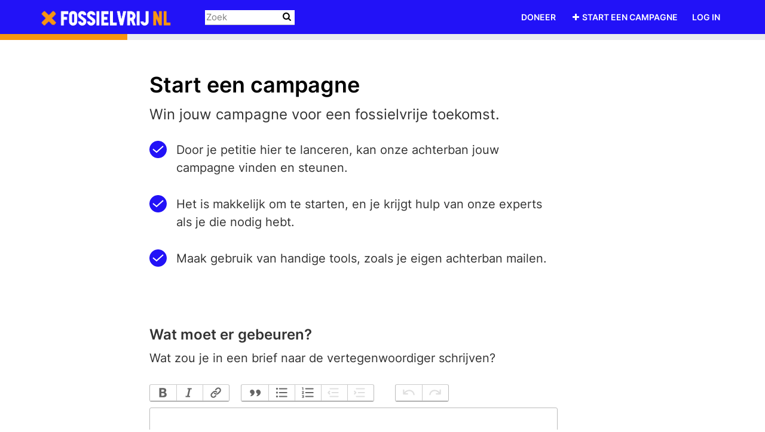

--- FILE ---
content_type: text/html; charset=utf-8
request_url: https://actie.fossielvrij.nl/petition/start?source=homepage
body_size: 5230
content:
<!DOCTYPE html>
<html data-default-locale="en" dir="ltr" lang="nl" prefix="og: http://ogp.me/ns# fb: http://ogp.me/ns/fb#">
<head>
<meta content="width=device-width, initial-scale=1.0" name="viewport">
<meta charset="utf-8">
<title>
Start een campagne
|
Fossielvrij NL
</title>
<link rel="icon" type="image/png" href="https://actie.fossielvrij.nl/rails/active_storage/blobs/proxy/eyJfcmFpbHMiOnsiZGF0YSI6Mzg5LCJwdXIiOiJibG9iX2lkIn19--8cd404fa70158c159612b299c2903364903e93af/Untitled_design-11.png" />
<link rel="apple-touch-icon" type="image/png" href="https://actie.fossielvrij.nl/rails/active_storage/blobs/proxy/eyJfcmFpbHMiOnsiZGF0YSI6MzkwLCJwdXIiOiJibG9iX2lkIn19--03889939b47b574408f49d18e3e3163ea153b429/Untitled_design-11.png" />

<link as="font" crossorigin="true" href="https://actie.fossielvrij.nl/assets/agra/agra-fe58de35ea251c39ece47a9dcc45685214f71d54aa06e9b6b622e5bc0c366d71.woff2" rel="preload" type="font/woff2">
<link rel="preconnect" href="https://fonts.gstatic.com/" crossorigin="true"><link rel="preload" href="//fonts.googleapis.com/css?family=Inter%3Aregular%2Citalic%2C600&amp;subset=latin-ext" as="style"><link rel="stylesheet" href="//fonts.googleapis.com/css?family=Inter%3Aregular%2Citalic%2C600&amp;subset=latin-ext" media="print" data-swap-on-load="true"><noscript><link href="//fonts.googleapis.com/css?family=Inter%3Aregular%2Citalic%2C600&amp;subset=latin-ext" rel="stylesheet" type="text/css"></noscript>
<link href="https://actie.fossielvrij.nl/styles/14-1629309974-d43f1432ae80f73662e351d7afe53ec3e6224b1a.css" media="screen" rel="stylesheet">

<script nonce="e6571267ea84ab90503c9d33bee7cc14">
//<![CDATA[
window.__webpack_public_path__ = '/packs/';
window.Agra = window.Agra || {};
window.Agra.Configuration = {"activeStorageDirectUploadsPath":"/rails/active_storage/direct_uploads","awsRegion":"us-east-1","defaultTimeZone":"Europe/Amsterdam","disableAnimations":false,"disablePublicEventCreation":false,"embedly":{"allowedProviders":null,"disabled":false,"privacyMode":false,"placeholderImageUrl":null},"errorReporting":{"rollbar":{"enabled":false},"appsignal":{"enabled":false}},"externalImagesEnabled":true,"geoipHostname":"geoip.controlshift.app","googleFontsApiKey":"AIzaSyDD9MJEarAI8E0vUfg8l4HJwOJD39KLu6E","organisationCountry":"NL","organisationName":"Fossielvrij NL","organisationPreferredLocale":"nl","showTimeMeridian":false,"stubGoogleMaps":false,"tokyoUrlBase":"https://actie.fossielvrij.nl","botProtection":{"kind":"none"},"locationSearchBias":{"boundaryBox":{"max_latitude":53.6316,"min_latitude":50.75038379999999,"max_longitude":7.227510199999999,"min_longitude":3.3316001},"center":null,"country":null},"mapTilesProvider":{"kind":"aws_location_service","clientApiToken":"v1.public.[base64].ZWU0ZWIzMTktMWRhNi00Mzg0LTllMzYtNzlmMDU3MjRmYTkx"},"sendTrackingEventsTo":[]};

//]]>
</script>
<script src="/packs/js/runtime-480956f1c52c8785f31e.js" defer="defer"></script>
<script src="/packs/js/4499-a893bc4b72cc14692feb.js" defer="defer"></script>
<script src="/packs/js/889-6deed705994d05114616.js" defer="defer"></script>
<script src="/packs/js/9741-c425083a3f01812f3f68.js" defer="defer"></script>
<script src="/packs/js/phoenix-efa7d50a82ce7d5a63a9.js" defer="defer"></script>
<link rel="stylesheet" href="https://actie.fossielvrij.nl/packs/css/phoenix-8cfed123.css" />
<meta name="csrf-param" content="authenticity_token" />
<meta name="csrf-token" content="QmSQG7Lx1FbHagoGyx2lfA6E7TcvjIpb_vhtKuJvlSTotloWV3E8L7SQ8Fe0Mg34ShFeGjIsYbWu2tUIDEihpg" />



<meta content="article" property="og:type">
<meta content="Teken de petitie!" property="og:title">
<meta content="Teken de petitie!" name="twitter:title">
<meta content="https://actie.fossielvrij.nl/petition/start" property="og:url">
<link href="https://actie.fossielvrij.nl/petition/start" rel="canonical">
<meta content="Fossielvrij NL" property="og:site_name">
<meta content="https://facebook.com/fossielvrijnl" property="article:publisher">

<meta content="" name="twitter:site">


</head>
<body class="body-starts-new " data-bs-no-jquery>
<a class="skip-main" href="#main-content">Skip to main content</a>

<div class="main">
<div class="navbar navbar-light navbar-expand-md py-0" id="header">
<div class="container">
<div class="navbar-content d-flex justify-content-between align-items-center">
<div class="navbar-brand py-0">
<div class="logo-container w-100 mx-0 with-theme">
<a class="nav-link d-flex flex-wrap align-items-center px-0" href="http://www.fossielvrij.nl" id="header-logo-href">
<div class="me-2">
<img class="logo" alt="Fossielvrij NL" src="https://actie.fossielvrij.nl/rails/active_storage/blobs/proxy/eyJfcmFpbHMiOnsiZGF0YSI6MzIyLCJwdXIiOiJibG9iX2lkIn19--348990e54f8703e225c688db8c1196f4a01751f7/logo_fossielvrij_nl_horizontaal_wit-01.png" />
</div>
<div class="subtitle">

</div>
<div class="logo-mobile"></div>
</a>
</div>

</div>
<button aria-controls="header-nav-action-links" aria-expanded="false" aria-label="Navigatie inschakelen" class="navbar-toggler collapsed" data-bs-target="#header-nav-action-links" data-bs-toggle="collapse" id="header-nav-toggle" type="button">
<i class="icon-menu"></i>
</button>
</div>
<div class="collapse navbar-collapse" id="header-nav-action-links">
<form action="/petitions/search" class="filter search-box search-box-mini navbar-search d-md-none d-lg-block" id="header-search-form" method="GET" role="search">
<input aria-label="Zoek" class="search-query" name="query" placeholder="Zoek" type="search">
<button aria-label="Zoeken Bevestigen" class="search-button" id="search-campaign">
<i class="icon-search"></i>
</button>
</form>

<ul class="navbar-nav ms-auto">
<li class='nav-item'>
<a class="nav-link" href="https://doneren.fossielvrij.nl">Doneer</a>
</li>

<li class='nav-item'>
<a id="nav-start-petition" class="icon-plus nav-link" href="/petition/start?source=header">Start een campagne</a>
</li>

<li id="login-link" class="nav-item"><a class="login nav-link" id="nav-login" href="/users/sign_in">Log in</a></li>

</ul>
</div>
</div>
</div>


<div class="start-form-progress">
<div class="vue-component"></div>
</div>

<div class="main-content" id="main-content">
<div class="container">
<div class="row" id="alerts">
<div class="col-md-8 offset-md-2">
<div class="client-side-alerts">
<div class="alert alert-success" role="alert" style="display: none;">
<span></span>
</div>
<div class="alert alert-danger" role="alert" style="display: none;">
<span></span>
</div>
</div>


</div>
</div>
<div class="campaign-form-container">
<div class="row">
<div class="col-md-10 offset-md-1 px-md-0 col-lg-8 offset-lg-2 px-lg-3 col-xl-7 offset-xl-2 px-xl-0">
<h1 class="text-start mt-4">Start een campagne</h1>
<div class="form-intro"><p>Win jouw campagne voor een fossielvrije toekomst.</p>

<ul class="list-unstyled">
  <li>
    <svg width="29" height="29" xmlns="http://www.w3.org/2000/svg"><circle cx="14.5" cy="14.5" r="14.5"></circle><path stroke="#fff" stroke-width="2" fill="none" d="m6 14 6 5L23 9"></path></svg>
    Door je petitie hier te lanceren, kan onze achterban jouw campagne vinden en steunen.
  </li>
  <li>
    <svg width="29" height="29" xmlns="http://www.w3.org/2000/svg"><circle cx="14.5" cy="14.5" r="14.5"></circle><path stroke="#fff" stroke-width="2" fill="none" d="m6 14 6 5L23 9"></path></svg>
    Het is makkelijk om te starten, en je krijgt hulp van onze experts als je die nodig hebt.
  </li>
  <li>
    <svg width="29" height="29" xmlns="http://www.w3.org/2000/svg"><circle cx="14.5" cy="14.5" r="14.5"></circle><path stroke="#fff" stroke-width="2" fill="none" d="m6 14 6 5L23 9"></path></svg>
    Maak gebruik van handige tools, zoals je eigen achterban mailen.
  </li>
</ul>
</div>
</div>
</div>
<div class="vue-component-loader" data-component-name="petitionStartForm" data-props="{}" data-store-data="{&quot;allFields&quot;:[&quot;rich_what&quot;,&quot;rich_why&quot;,&quot;who&quot;,&quot;title&quot;,&quot;location&quot;],&quot;content&quot;:{&quot;title&quot;:{&quot;heading&quot;:&quot;Titel petitie&quot;,&quot;intro&quot;:&quot;Je titel is het eerste wat mensen zien, en ook waar mensen op klikken als je jouw petitie deelt op sociale media.&quot;,&quot;help&quot;:&quot;Kies een beknopte en opvallende titel voor je petitie. Hou het urgent, kort en oplossingsgericht.&quot;},&quot;who&quot;:{&quot;heading&quot;:&quot;Wie kan dit voor elkaar krijgen?&quot;,&quot;intro&quot;:&quot;Petities zijn alleen effectief als ze de mensen aanspreken die de macht hebben om jouw probleem op te lossen of verandering teweeg te brengen.&quot;,&quot;help&quot;:&quot;Wees zo specifiek mogelijk: een specifieke vertegenwoordiger is beter dan ‘de overheid’. Kies iemand die mogelijk overtuigd kan worden.&quot;},&quot;rich_what&quot;:{&quot;heading&quot;:&quot;Wat moet er gebeuren?&quot;,&quot;intro&quot;:&quot;Wat zou je in een brief naar de vertegenwoordiger schrijven?&quot;,&quot;help&quot;:&quot;Leg uit wat het probleem is, welke acties ondernomen kunnen worden en waarom. Zie het als een brief naar degene die het probleem moet aankaarten of oplossen.&quot;},&quot;rich_why&quot;:{&quot;heading&quot;:&quot;Waarom is het belangrijk?&quot;,&quot;intro&quot;:&quot;Waarom zouden andere mensen zich moeten aansluiten bij jouw campagne?&quot;,&quot;help&quot;:&quot;Hoe zou je aan een vriend uitleggen waarom jij dit onderwerp belangrijk vindt? Gebruik een combinatie van feiten en verhalen.&quot;},&quot;location&quot;:{&quot;heading&quot;:&quot;Locatie&quot;,&quot;intro&quot;:&quot;Waar voer jij campagne?&quot;,&quot;help&quot;:&quot;Zoek op jouw universiteit, gemeente, provincie of regio om een locatie toe te voegen als dat van toepassing is.&quot;}},&quot;createUrl&quot;:&quot;/petitions/starts&quot;,&quot;currentStep&quot;:&quot;rich_what&quot;,&quot;extraParameters&quot;:{&quot;external_action_id&quot;:null,&quot;locale&quot;:&quot;nl&quot;,&quot;source&quot;:&quot;homepage&quot;,&quot;source_partnership&quot;:null},&quot;lockedFields&quot;:[],&quot;partnershipOptions&quot;:null,&quot;petitionStartCreated&quot;:false,&quot;userLoggedIn&quot;:false,&quot;validationErrors&quot;:{},&quot;values&quot;:{&quot;title&quot;:null,&quot;who&quot;:null,&quot;rich_what&quot;:null,&quot;rich_why&quot;:null,&quot;cannotChangeAssociatedPartnership&quot;:null,&quot;localChapterId&quot;:null,&quot;location&quot;:null,&quot;utmParams&quot;:{},&quot;partnershipId&quot;:null}}"><div class="vue-component"></div></div>
</div>

</div>
</div>
</div>
<div class='footer' id='footer'>
<div class='container d-flex flex-column flex-md-row justify-content-md-between pb-2'>
<div class='locale-form-wrapper order-1 order-md-0'>
<div class='locale_form'>
<form action='/session_locale' class='d-flex flex-row' id='session-locale-choice' method='post'>
<input name='_method' type='hidden' value='put'>
<label class='col-form-label' for='preferred_locale'>Taal</label>
<select name="preferred_locale" id="preferred_locale" class="form-select form-select-sm ms-md-2"><option value="en-GB">English (UK)</option>
<option selected="selected" value="nl">Nederlands</option></select>
</form>
</div>

</div>
<div class='logo-footer'></div>
<div class='footer-links'>
<div class='d-none d-md-flex flex-wrap'>
<a class="footer-link" href="/about_us">Over Ons</a>
<a class="footer-link" href="/community">Organising Principles</a>
<a class="footer-link" href="https://350.org/tos/">Algemene Voorwaarden</a>
<a class="footer-link" href="https://350.org/privacy/">Privacy Policy</a>
<a class="footer-link" href="/media">Contact</a>
<a class="follow facebook social-media-icon" title="Facebook" href="https://facebook.com/fossielvrijnl"><i class="icon-facebook"></i></a>

<a class="follow bluesky social-media-icon" title="Bluesky" href="https://bsky.app/profile/fossielvrijnl.bsky.social"><i class="icon-bluesky"></i></a>


</div>
<div class='d-flex d-md-none flex-wrap'>
<a class="footer-link" href="/about_us">Over ons</a>
<a class="footer-link" href="/community">Organising Principles</a>
<a class="footer-link" href="https://350.org/tos/">Algemene Voorwaarden</a>
<a class="footer-link" href="https://350.org/privacy/">Privacy</a>
<a class="footer-link" href="/media">Contact</a>
<a class="follow facebook social-media-icon" title="Facebook" href="https://facebook.com/fossielvrijnl"><i class="icon-facebook"></i></a>

<a class="follow bluesky social-media-icon" title="Bluesky" href="https://bsky.app/profile/fossielvrijnl.bsky.social"><i class="icon-bluesky"></i></a>


</div>
</div>
</div>
</div>


<div class="vue-component-loader" data-component-name="ajaxErrorToast" data-props="{&quot;messageForNonOkHttpStatus&quot;:&quot;An error occurred. Please try again or contact Fossielvrij NL for assistance.&quot;}"><div class="vue-component"></div></div>
<div data-events="[]" id="queued-tracking-events"></div>
<div class="script-loader" data-script-name="queuedTrackingEvents"></div>


<script>(function(){function c(){var b=a.contentDocument||a.contentWindow.document;if(b){var d=b.createElement('script');d.innerHTML="window.__CF$cv$params={r:'9c229260bd133334',t:'MTc2OTEyMTgyMg=='};var a=document.createElement('script');a.src='/cdn-cgi/challenge-platform/scripts/jsd/main.js';document.getElementsByTagName('head')[0].appendChild(a);";b.getElementsByTagName('head')[0].appendChild(d)}}if(document.body){var a=document.createElement('iframe');a.height=1;a.width=1;a.style.position='absolute';a.style.top=0;a.style.left=0;a.style.border='none';a.style.visibility='hidden';document.body.appendChild(a);if('loading'!==document.readyState)c();else if(window.addEventListener)document.addEventListener('DOMContentLoaded',c);else{var e=document.onreadystatechange||function(){};document.onreadystatechange=function(b){e(b);'loading'!==document.readyState&&(document.onreadystatechange=e,c())}}}})();</script><script defer src="https://static.cloudflareinsights.com/beacon.min.js/vcd15cbe7772f49c399c6a5babf22c1241717689176015" integrity="sha512-ZpsOmlRQV6y907TI0dKBHq9Md29nnaEIPlkf84rnaERnq6zvWvPUqr2ft8M1aS28oN72PdrCzSjY4U6VaAw1EQ==" data-cf-beacon='{"version":"2024.11.0","token":"4ecb299852da45d698fc1b37777eb6c5","server_timing":{"name":{"cfCacheStatus":true,"cfEdge":true,"cfExtPri":true,"cfL4":true,"cfOrigin":true,"cfSpeedBrain":true},"location_startswith":null}}' crossorigin="anonymous"></script>
</body>
</html>


--- FILE ---
content_type: text/css; charset=utf-8
request_url: https://actie.fossielvrij.nl/styles/14-1629309974-d43f1432ae80f73662e351d7afe53ec3e6224b1a.css
body_size: 48710
content:
:root,[data-bs-theme="light"]{--bs-blue: #0d6efd;--bs-indigo: #6610f2;--bs-purple: #6f42c1;--bs-pink: #d63384;--bs-red: #dc3545;--bs-orange: #fd7e14;--bs-yellow: #ffc107;--bs-green: #198754;--bs-teal: #20c997;--bs-cyan: #0dcaf0;--bs-black: #000;--bs-white: #fff;--bs-gray: #6c757d;--bs-gray-dark: #343a40;--bs-gray-100: #f8f9fa;--bs-gray-200: #e9ecef;--bs-gray-300: #dee2e6;--bs-gray-400: #ced4da;--bs-gray-500: #adb5bd;--bs-gray-600: #6c757d;--bs-gray-700: #495057;--bs-gray-800: #343a40;--bs-gray-900: #212529;--bs-primary: #2212f7;--bs-secondary: #cee2ff;--bs-success: #198754;--bs-info: #0dcaf0;--bs-warning: #ffc107;--bs-danger: #dc3545;--bs-light: #f8f9fa;--bs-dark: #212529;--bs-primary-dark: #2212f7;--bs-medium-gray: #e2e2e2;--bs-primary-rgb: 34, 18, 247;--bs-secondary-rgb: 206, 226, 255;--bs-success-rgb: 25, 135, 84;--bs-info-rgb: 13, 202, 240;--bs-warning-rgb: 255, 193, 7;--bs-danger-rgb: 220, 53, 69;--bs-light-rgb: 248, 249, 250;--bs-dark-rgb: 33, 37, 41;--bs-primary-dark-rgb: 34, 18, 247;--bs-medium-gray-rgb: 226, 226, 226;--bs-primary-text-emphasis: #052c65;--bs-secondary-text-emphasis: #2b2f32;--bs-success-text-emphasis: #0a3622;--bs-info-text-emphasis: #055160;--bs-warning-text-emphasis: #664d03;--bs-danger-text-emphasis: #58151c;--bs-light-text-emphasis: #495057;--bs-dark-text-emphasis: #495057;--bs-primary-bg-subtle: #cfe2ff;--bs-secondary-bg-subtle: #e2e3e5;--bs-success-bg-subtle: #d1e7dd;--bs-info-bg-subtle: #cff4fc;--bs-warning-bg-subtle: #fff3cd;--bs-danger-bg-subtle: #f8d7da;--bs-light-bg-subtle: #fcfcfd;--bs-dark-bg-subtle: #ced4da;--bs-primary-border-subtle: #9ec5fe;--bs-secondary-border-subtle: #c4c8cb;--bs-success-border-subtle: #a3cfbb;--bs-info-border-subtle: #9eeaf9;--bs-warning-border-subtle: #ffe69c;--bs-danger-border-subtle: #f1aeb5;--bs-light-border-subtle: #e9ecef;--bs-dark-border-subtle: #adb5bd;--bs-white-rgb: 255, 255, 255;--bs-black-rgb: 0, 0, 0;--bs-font-sans-serif: system-ui, -apple-system, "Segoe UI", Roboto, "Helvetica Neue", "Noto Sans", "Liberation Sans", Arial, sans-serif, "Apple Color Emoji", "Segoe UI Emoji", "Segoe UI Symbol", "Noto Color Emoji";--bs-font-monospace: SFMono-Regular, Menlo, Monaco, Consolas, "Liberation Mono", "Courier New", monospace;--bs-gradient: linear-gradient(180deg, rgba(255, 255, 255, 0.15), rgba(255, 255, 255, 0));--bs-body-font-family: Inter, sans-serif;--bs-body-font-size: 1.06rem;--bs-body-font-weight: 400;--bs-body-line-height: 1.5;--bs-body-color: #333;--bs-body-color-rgb: 51, 51, 51;--bs-body-bg: #fff;--bs-body-bg-rgb: 255, 255, 255;--bs-emphasis-color: #000;--bs-emphasis-color-rgb: 0, 0, 0;--bs-secondary-color: rgba(51, 51, 51, 0.75);--bs-secondary-color-rgb: 51, 51, 51;--bs-secondary-bg: #e9ecef;--bs-secondary-bg-rgb: 233, 236, 239;--bs-tertiary-color: rgba(51, 51, 51, 0.5);--bs-tertiary-color-rgb: 51, 51, 51;--bs-tertiary-bg: #f8f9fa;--bs-tertiary-bg-rgb: 248, 249, 250;--bs-heading-color: #333;--bs-link-color: #f79512;--bs-link-color-rgb: 247, 149, 18;--bs-link-decoration: none;--bs-link-hover-color: #c6770e;--bs-link-hover-color-rgb: 198, 119, 14;--bs-code-color: #d63384;--bs-highlight-color: #333;--bs-highlight-bg: #fff3cd;--bs-border-width: 1px;--bs-border-style: solid;--bs-border-color: #ddd;--bs-border-color-translucent: rgba(0, 0, 0, 0.175);--bs-border-radius: 0.375rem;--bs-border-radius-sm: 0.25rem;--bs-border-radius-lg: 0.5rem;--bs-border-radius-xl: 1rem;--bs-border-radius-xxl: 2rem;--bs-border-radius-2xl: var(--bs-border-radius-xxl);--bs-border-radius-pill: 50rem;--bs-box-shadow: 0 0.5rem 1rem rgba(0, 0, 0, 0.15);--bs-box-shadow-sm: 0 0.125rem 0.25rem rgba(0, 0, 0, 0.075);--bs-box-shadow-lg: 0 1rem 3rem rgba(0, 0, 0, 0.175);--bs-box-shadow-inset: inset 0 1px 2px rgba(0, 0, 0, 0.075);--bs-focus-ring-width: 0.25rem;--bs-focus-ring-opacity: 0.25;--bs-focus-ring-color: rgba(13, 110, 253, 0.25);--bs-form-valid-color: #198754;--bs-form-valid-border-color: #198754;--bs-form-invalid-color: #dc3545;--bs-form-invalid-border-color: #dc3545}[data-bs-theme="dark"]{color-scheme:dark;--bs-body-color: #dee2e6;--bs-body-color-rgb: 222, 226, 230;--bs-body-bg: #212529;--bs-body-bg-rgb: 33, 37, 41;--bs-emphasis-color: #fff;--bs-emphasis-color-rgb: 255, 255, 255;--bs-secondary-color: rgba(222, 226, 230, 0.75);--bs-secondary-color-rgb: 222, 226, 230;--bs-secondary-bg: #343a40;--bs-secondary-bg-rgb: 52, 58, 64;--bs-tertiary-color: rgba(222, 226, 230, 0.5);--bs-tertiary-color-rgb: 222, 226, 230;--bs-tertiary-bg: #2b3035;--bs-tertiary-bg-rgb: 43, 48, 53;--bs-primary-text-emphasis: #6ea8fe;--bs-secondary-text-emphasis: #a7acb1;--bs-success-text-emphasis: #75b798;--bs-info-text-emphasis: #6edff6;--bs-warning-text-emphasis: #ffda6a;--bs-danger-text-emphasis: #ea868f;--bs-light-text-emphasis: #f8f9fa;--bs-dark-text-emphasis: #dee2e6;--bs-primary-bg-subtle: #031633;--bs-secondary-bg-subtle: #161719;--bs-success-bg-subtle: #051b11;--bs-info-bg-subtle: #032830;--bs-warning-bg-subtle: #332701;--bs-danger-bg-subtle: #2c0b0e;--bs-light-bg-subtle: #343a40;--bs-dark-bg-subtle: #1a1d20;--bs-primary-border-subtle: #084298;--bs-secondary-border-subtle: #41464b;--bs-success-border-subtle: #0f5132;--bs-info-border-subtle: #087990;--bs-warning-border-subtle: #997404;--bs-danger-border-subtle: #842029;--bs-light-border-subtle: #495057;--bs-dark-border-subtle: #343a40;--bs-heading-color: inherit;--bs-link-color: #6ea8fe;--bs-link-hover-color: #8bb9fe;--bs-link-color-rgb: 110, 168, 254;--bs-link-hover-color-rgb: 139, 185, 254;--bs-code-color: #e685b5;--bs-highlight-color: #dee2e6;--bs-highlight-bg: #664d03;--bs-border-color: #495057;--bs-border-color-translucent: rgba(255, 255, 255, 0.15);--bs-form-valid-color: #75b798;--bs-form-valid-border-color: #75b798;--bs-form-invalid-color: #ea868f;--bs-form-invalid-border-color: #ea868f}.accordion{--bs-accordion-color: var(--bs-body-color);--bs-accordion-bg: var(--bs-body-bg);--bs-accordion-transition: color 0.15s ease-in-out, background-color 0.15s ease-in-out, border-color 0.15s ease-in-out, box-shadow 0.15s ease-in-out, border-radius 0.15s ease;--bs-accordion-border-color: var(--bs-border-color);--bs-accordion-border-width: var(--bs-border-width);--bs-accordion-border-radius: var(--bs-border-radius);--bs-accordion-inner-border-radius: calc(var(--bs-border-radius) - (var(--bs-border-width)));--bs-accordion-btn-padding-x: 1.25rem;--bs-accordion-btn-padding-y: 1rem;--bs-accordion-btn-color: var(--bs-body-color);--bs-accordion-btn-bg: var(--bs-accordion-bg);--bs-accordion-btn-icon: url("data:image/svg+xml,%3csvg xmlns='http://www.w3.org/2000/svg' viewBox='0 0 16 16' fill='none' stroke='%23333' stroke-linecap='round' stroke-linejoin='round'%3e%3cpath d='M2 5L8 11L14 5'/%3e%3c/svg%3e");--bs-accordion-btn-icon-width: 1.25rem;--bs-accordion-btn-icon-transform: rotate(-180deg);--bs-accordion-btn-icon-transition: transform 0.2s ease-in-out;--bs-accordion-btn-active-icon: url("data:image/svg+xml,%3csvg xmlns='http://www.w3.org/2000/svg' viewBox='0 0 16 16' fill='none' stroke='%23052c65' stroke-linecap='round' stroke-linejoin='round'%3e%3cpath d='M2 5L8 11L14 5'/%3e%3c/svg%3e");--bs-accordion-btn-focus-box-shadow: 0 0 0 0.25rem rgba(13, 110, 253, 0.25);--bs-accordion-body-padding-x: 1.25rem;--bs-accordion-body-padding-y: 1rem;--bs-accordion-active-color: var(--bs-primary-text-emphasis);--bs-accordion-active-bg: var(--bs-primary-bg-subtle)}.accordion-button{position:relative;display:flex;align-items:center;width:100%;padding:var(--bs-accordion-btn-padding-y) var(--bs-accordion-btn-padding-x);font-size:1.06rem;color:var(--bs-accordion-btn-color);background-color:var(--bs-accordion-btn-bg);border:0;border-radius:0;overflow-anchor:none;transition:var(--bs-accordion-transition)}[dir="ltr"] .accordion-button{text-align:left}[dir="rtl"] .accordion-button{text-align:right}@media (prefers-reduced-motion: reduce){.accordion-button{transition:none}}.accordion-button:not(.collapsed){color:var(--bs-accordion-active-color);background-color:var(--bs-accordion-active-bg);box-shadow:inset 0 calc(-1 * var(--bs-accordion-border-width)) 0 var(--bs-accordion-border-color)}.accordion-button:not(.collapsed)::after{background-image:var(--bs-accordion-btn-active-icon);transform:var(--bs-accordion-btn-icon-transform)}.accordion-button::after{flex-shrink:0;width:var(--bs-accordion-btn-icon-width);height:var(--bs-accordion-btn-icon-width);content:"";background-image:var(--bs-accordion-btn-icon);background-repeat:no-repeat;background-size:var(--bs-accordion-btn-icon-width);transition:var(--bs-accordion-btn-icon-transition)}[dir="ltr"] .accordion-button::after{margin-left:auto}[dir="rtl"] .accordion-button::after{margin-right:auto}@media (prefers-reduced-motion: reduce){.accordion-button::after{transition:none}}.accordion-button:hover{z-index:2}.accordion-button:focus{z-index:3;outline:0;box-shadow:var(--bs-accordion-btn-focus-box-shadow)}.accordion-header{margin-bottom:0}.accordion-item{color:var(--bs-accordion-color);background-color:var(--bs-accordion-bg);border:var(--bs-accordion-border-width) solid var(--bs-accordion-border-color)}.accordion-item:first-of-type{border-top-left-radius:var(--bs-accordion-border-radius);border-top-right-radius:var(--bs-accordion-border-radius)}.accordion-item:first-of-type>.accordion-header .accordion-button{border-top-left-radius:var(--bs-accordion-inner-border-radius);border-top-right-radius:var(--bs-accordion-inner-border-radius)}.accordion-item:not(:first-of-type){border-top:0}.accordion-item:last-of-type{border-bottom-right-radius:var(--bs-accordion-border-radius);border-bottom-left-radius:var(--bs-accordion-border-radius)}.accordion-item:last-of-type>.accordion-header .accordion-button.collapsed{border-bottom-right-radius:var(--bs-accordion-inner-border-radius);border-bottom-left-radius:var(--bs-accordion-inner-border-radius)}.accordion-item:last-of-type>.accordion-collapse{border-bottom-right-radius:var(--bs-accordion-border-radius);border-bottom-left-radius:var(--bs-accordion-border-radius)}.accordion-body{padding:var(--bs-accordion-body-padding-y) var(--bs-accordion-body-padding-x)}.accordion-flush>.accordion-item{border-right:0;border-left:0;border-radius:0}.accordion-flush>.accordion-item:first-child{border-top:0}.accordion-flush>.accordion-item:last-child{border-bottom:0}.accordion-flush>.accordion-item>.accordion-header .accordion-button,.accordion-flush>.accordion-item>.accordion-header .accordion-button.collapsed{border-radius:0}.accordion-flush>.accordion-item>.accordion-collapse{border-radius:0}[data-bs-theme="dark"] .accordion-button::after{--bs-accordion-btn-icon: url("data:image/svg+xml,%3csvg xmlns='http://www.w3.org/2000/svg' viewBox='0 0 16 16' fill='%236ea8fe'%3e%3cpath fill-rule='evenodd' d='M1.646 4.646a.5.5 0 0 1 .708 0L8 10.293l5.646-5.647a.5.5 0 0 1 .708.708l-6 6a.5.5 0 0 1-.708 0l-6-6a.5.5 0 0 1 0-.708z'/%3e%3c/svg%3e");--bs-accordion-btn-active-icon: url("data:image/svg+xml,%3csvg xmlns='http://www.w3.org/2000/svg' viewBox='0 0 16 16' fill='%236ea8fe'%3e%3cpath fill-rule='evenodd' d='M1.646 4.646a.5.5 0 0 1 .708 0L8 10.293l5.646-5.647a.5.5 0 0 1 .708.708l-6 6a.5.5 0 0 1-.708 0l-6-6a.5.5 0 0 1 0-.708z'/%3e%3c/svg%3e")}.alert{--bs-alert-bg: transparent;--bs-alert-padding-x: 1rem;--bs-alert-padding-y: 1rem;--bs-alert-margin-bottom: 1rem;--bs-alert-color: inherit;--bs-alert-border-color: transparent;--bs-alert-border: var(--bs-border-width) solid var(--bs-alert-border-color);--bs-alert-border-radius: var(--bs-border-radius);--bs-alert-link-color: inherit;position:relative;padding:var(--bs-alert-padding-y) var(--bs-alert-padding-x);margin-bottom:var(--bs-alert-margin-bottom);color:var(--bs-alert-color);background-color:var(--bs-alert-bg);border:var(--bs-alert-border);border-radius:var(--bs-alert-border-radius)}.alert-heading{color:inherit}.alert-link{font-weight:700;color:var(--bs-alert-link-color)}[dir="ltr"] .alert-dismissible{padding-right:3rem}[dir="rtl"] .alert-dismissible{padding-left:3rem}.alert-dismissible .btn-close{position:absolute;top:0;z-index:2;padding:1.25rem 1rem}[dir="ltr"] .alert-dismissible .btn-close{right:0}[dir="rtl"] .alert-dismissible .btn-close{left:0}.alert-primary{--bs-alert-color: var(--bs-primary-text-emphasis);--bs-alert-bg: var(--bs-primary-bg-subtle);--bs-alert-border-color: var(--bs-primary-border-subtle);--bs-alert-link-color: var(--bs-primary-text-emphasis)}.alert-secondary{--bs-alert-color: var(--bs-secondary-text-emphasis);--bs-alert-bg: var(--bs-secondary-bg-subtle);--bs-alert-border-color: var(--bs-secondary-border-subtle);--bs-alert-link-color: var(--bs-secondary-text-emphasis)}.alert-success{--bs-alert-color: var(--bs-success-text-emphasis);--bs-alert-bg: var(--bs-success-bg-subtle);--bs-alert-border-color: var(--bs-success-border-subtle);--bs-alert-link-color: var(--bs-success-text-emphasis)}.alert-info{--bs-alert-color: var(--bs-info-text-emphasis);--bs-alert-bg: var(--bs-info-bg-subtle);--bs-alert-border-color: var(--bs-info-border-subtle);--bs-alert-link-color: var(--bs-info-text-emphasis)}.alert-warning{--bs-alert-color: var(--bs-warning-text-emphasis);--bs-alert-bg: var(--bs-warning-bg-subtle);--bs-alert-border-color: var(--bs-warning-border-subtle);--bs-alert-link-color: var(--bs-warning-text-emphasis)}.alert-danger{--bs-alert-color: var(--bs-danger-text-emphasis);--bs-alert-bg: var(--bs-danger-bg-subtle);--bs-alert-border-color: var(--bs-danger-border-subtle);--bs-alert-link-color: var(--bs-danger-text-emphasis)}.alert-light{--bs-alert-color: var(--bs-light-text-emphasis);--bs-alert-bg: var(--bs-light-bg-subtle);--bs-alert-border-color: var(--bs-light-border-subtle);--bs-alert-link-color: var(--bs-light-text-emphasis)}.alert-dark{--bs-alert-color: var(--bs-dark-text-emphasis);--bs-alert-bg: var(--bs-dark-bg-subtle);--bs-alert-border-color: var(--bs-dark-border-subtle);--bs-alert-link-color: var(--bs-dark-text-emphasis)}.alert-primary-dark{--bs-alert-color: var(--bs-primary-dark-text-emphasis);--bs-alert-bg: var(--bs-primary-dark-bg-subtle);--bs-alert-border-color: var(--bs-primary-dark-border-subtle);--bs-alert-link-color: var(--bs-primary-dark-text-emphasis)}.alert-medium-gray{--bs-alert-color: var(--bs-medium-gray-text-emphasis);--bs-alert-bg: var(--bs-medium-gray-bg-subtle);--bs-alert-border-color: var(--bs-medium-gray-border-subtle);--bs-alert-link-color: var(--bs-medium-gray-text-emphasis)}.badge{--bs-badge-padding-x: 0.65em;--bs-badge-padding-y: 0.35em;--bs-badge-font-size: 0.75em;--bs-badge-font-weight: 700;--bs-badge-color: #fff;--bs-badge-border-radius: var(--bs-border-radius);display:inline-block;padding:var(--bs-badge-padding-y) var(--bs-badge-padding-x);font-size:var(--bs-badge-font-size);font-weight:var(--bs-badge-font-weight);line-height:1;color:var(--bs-badge-color);text-align:center;white-space:nowrap;vertical-align:baseline;border-radius:var(--bs-badge-border-radius)}.badge:empty{display:none}.btn .badge{position:relative;top:-1px}.breadcrumb{--bs-breadcrumb-padding-x: 0;--bs-breadcrumb-padding-y: 0;--bs-breadcrumb-margin-bottom: 1rem;--bs-breadcrumb-bg: ;--bs-breadcrumb-border-radius: ;--bs-breadcrumb-divider-color: var(--bs-secondary-color);--bs-breadcrumb-item-padding-x: 0.5rem;--bs-breadcrumb-item-active-color: var(--bs-secondary-color);display:flex;flex-wrap:wrap;padding:var(--bs-breadcrumb-padding-y) var(--bs-breadcrumb-padding-x);margin-bottom:var(--bs-breadcrumb-margin-bottom);font-size:var(--bs-breadcrumb-font-size);list-style:none;background-color:var(--bs-breadcrumb-bg);border-radius:var(--bs-breadcrumb-border-radius)}[dir="ltr"] .breadcrumb-item+.breadcrumb-item{padding-left:var(--bs-breadcrumb-item-padding-x)}[dir="rtl"] .breadcrumb-item+.breadcrumb-item{padding-right:var(--bs-breadcrumb-item-padding-x)}.breadcrumb-item+.breadcrumb-item::before{color:var(--bs-breadcrumb-divider-color)}[dir="ltr"] .breadcrumb-item+.breadcrumb-item::before{float:left;padding-right:var(--bs-breadcrumb-item-padding-x);content:var(--bs-breadcrumb-divider, "/")}[dir="rtl"] .breadcrumb-item+.breadcrumb-item::before{float:right;padding-left:var(--bs-breadcrumb-item-padding-x);content:var(--bs-breadcrumb-divider, "\\")}.breadcrumb-item.active{color:var(--bs-breadcrumb-item-active-color)}.btn-group,.btn-group-vertical{position:relative;display:inline-flex;vertical-align:middle}.btn-group>.btn,.btn-group-vertical>.btn{position:relative;flex:1 1 auto}.btn-group>.btn-check:checked+.btn,.btn-group>.btn-check:focus+.btn,.btn-group>.btn:hover,.btn-group>.btn:focus,.btn-group>.btn:active,.btn-group>.btn.active,.btn-group-vertical>.btn-check:checked+.btn,.btn-group-vertical>.btn-check:focus+.btn,.btn-group-vertical>.btn:hover,.btn-group-vertical>.btn:focus,.btn-group-vertical>.btn:active,.btn-group-vertical>.btn.active{z-index:1}.btn-toolbar{display:flex;flex-wrap:wrap;justify-content:flex-start}.btn-toolbar .input-group{width:auto}.btn-group{border-radius:8px}[dir="ltr"] .btn-group>:not(.btn-check:first-child)+.btn,[dir="ltr"] .btn-group>.btn-group:not(:first-child){margin-left:calc(var(--bs-border-width) * -1)}[dir="rtl"] .btn-group>:not(.btn-check:first-child)+.btn,[dir="rtl"] .btn-group>.btn-group:not(:first-child){margin-right:calc(var(--bs-border-width) * -1)}[dir="ltr"] .btn-group>.btn:not(:last-child):not(.dropdown-toggle),[dir="ltr"] .btn-group>.btn.dropdown-toggle-split:first-child,[dir="ltr"] .btn-group>.btn-group:not(:last-child)>.btn{border-top-right-radius:0;border-bottom-right-radius:0}[dir="rtl"] .btn-group>.btn:not(:last-child):not(.dropdown-toggle),[dir="rtl"] .btn-group>.btn.dropdown-toggle-split:first-child,[dir="rtl"] .btn-group>.btn-group:not(:last-child)>.btn{border-top-left-radius:0;border-bottom-left-radius:0}[dir="ltr"] .btn-group>.btn:nth-child(n + 3),[dir="ltr"] .btn-group>:not(.btn-check)+.btn,[dir="ltr"] .btn-group>.btn-group:not(:first-child)>.btn{border-top-left-radius:0;border-bottom-left-radius:0}[dir="rtl"] .btn-group>.btn:nth-child(n + 3),[dir="rtl"] .btn-group>:not(.btn-check)+.btn,[dir="rtl"] .btn-group>.btn-group:not(:first-child)>.btn{border-top-right-radius:0;border-bottom-right-radius:0}.dropdown-toggle-split{padding-right:0.5625rem;padding-left:0.5625rem}[dir="ltr"] .dropdown-toggle-split::after,[dir="ltr"] .dropup .dropdown-toggle-split::after,[dir="ltr"] .dropend .dropdown-toggle-split::after{margin-left:0}[dir="rtl"] .dropdown-toggle-split::after,[dir="rtl"] .dropup .dropdown-toggle-split::after,[dir="rtl"] .dropend .dropdown-toggle-split::after{margin-right:0}[dir="ltr"] .dropstart .dropdown-toggle-split::before{margin-right:0}[dir="rtl"] .dropstart .dropdown-toggle-split::before{margin-left:0}.btn-sm+.dropdown-toggle-split,.btn-group-sm>.btn+.dropdown-toggle-split{padding-right:0.375rem;padding-left:0.375rem}.btn-lg+.dropdown-toggle-split,.btn-group-lg>.btn+.dropdown-toggle-split{padding-right:0.75rem;padding-left:0.75rem}.btn-group-vertical{flex-direction:column;align-items:flex-start;justify-content:center}.btn-group-vertical>.btn,.btn-group-vertical>.btn-group{width:100%}.btn-group-vertical>.btn:not(:first-child),.btn-group-vertical>.btn-group:not(:first-child){margin-top:calc(var(--bs-border-width) * -1)}.btn-group-vertical>.btn:not(:last-child):not(.dropdown-toggle),.btn-group-vertical>.btn-group:not(:last-child)>.btn{border-bottom-right-radius:0;border-bottom-left-radius:0}.btn-group-vertical>.btn~.btn,.btn-group-vertical>.btn-group:not(:first-child)>.btn{border-top-left-radius:0;border-top-right-radius:0}.btn{--bs-btn-padding-x: 0.75rem;--bs-btn-padding-y: 0.375rem;--bs-btn-font-family: Inter, sans-serif;--bs-btn-font-size: 1.06rem;--bs-btn-font-weight: bold;--bs-btn-line-height: 1.5;--bs-btn-color: var(--bs-body-color);--bs-btn-bg: transparent;--bs-btn-border-width: var(--bs-border-width);--bs-btn-border-color: transparent;--bs-btn-border-radius: 8px;--bs-btn-hover-border-color: transparent;--bs-btn-box-shadow: inset 0 1px 0 rgba(255, 255, 255, 0.15), 0 1px 1px rgba(0, 0, 0, 0.075);--bs-btn-disabled-opacity: 0.65;--bs-btn-focus-box-shadow: 0 0 0 0.25rem rgba(var(--bs-btn-focus-shadow-rgb), .5);display:inline-block;padding:var(--bs-btn-padding-y) var(--bs-btn-padding-x);font-family:var(--bs-btn-font-family);font-size:var(--bs-btn-font-size);font-weight:var(--bs-btn-font-weight);line-height:var(--bs-btn-line-height);color:var(--bs-btn-color);text-align:center;vertical-align:middle;cursor:pointer;user-select:none;border:var(--bs-btn-border-width) solid var(--bs-btn-border-color);border-radius:var(--bs-btn-border-radius);background-color:var(--bs-btn-bg);transition:color 0.15s ease-in-out, background-color 0.15s ease-in-out, border-color 0.15s ease-in-out, box-shadow 0.15s ease-in-out}@media (prefers-reduced-motion: reduce){.btn{transition:none}}.btn:hover{color:var(--bs-btn-hover-color);background-color:var(--bs-btn-hover-bg);border-color:var(--bs-btn-hover-border-color)}.btn-check+.btn:hover{color:var(--bs-btn-color);background-color:var(--bs-btn-bg);border-color:var(--bs-btn-border-color)}.btn:focus-visible{color:var(--bs-btn-hover-color);background-color:var(--bs-btn-hover-bg);border-color:var(--bs-btn-hover-border-color);outline:0;box-shadow:var(--bs-btn-focus-box-shadow)}.btn-check:focus-visible+.btn{border-color:var(--bs-btn-hover-border-color);outline:0;box-shadow:var(--bs-btn-focus-box-shadow)}.btn-check:checked+.btn,:not(.btn-check)+.btn:active,.btn:first-child:active,.btn.active,.btn.show{color:var(--bs-btn-active-color);background-color:var(--bs-btn-active-bg);border-color:var(--bs-btn-active-border-color)}.btn-check:checked+.btn:focus-visible,:not(.btn-check)+.btn:active:focus-visible,.btn:first-child:active:focus-visible,.btn.active:focus-visible,.btn.show:focus-visible{box-shadow:var(--bs-btn-focus-box-shadow)}.btn-check:checked:focus-visible+.btn{box-shadow:var(--bs-btn-focus-box-shadow)}.btn:disabled,.btn.disabled,fieldset:disabled .btn{color:var(--bs-btn-disabled-color);pointer-events:none;background-color:var(--bs-btn-disabled-bg);border-color:var(--bs-btn-disabled-border-color);opacity:var(--bs-btn-disabled-opacity)}.btn-primary{--bs-btn-color: #fff;--bs-btn-bg: #2212f7;--bs-btn-border-color: #2212f7;--bs-btn-hover-color: #fff;--bs-btn-hover-bg: #1d0fd2;--bs-btn-hover-border-color: #1b0ec6;--bs-btn-focus-shadow-rgb: 67, 54, 248;--bs-btn-active-color: #fff;--bs-btn-active-bg: #1b0ec6;--bs-btn-active-border-color: #1a0eb9;--bs-btn-active-shadow: inset 0 3px 5px rgba(0, 0, 0, 0.125);--bs-btn-disabled-color: #fff;--bs-btn-disabled-bg: #2212f7;--bs-btn-disabled-border-color: #2212f7}.btn-secondary{--bs-btn-color: #000;--bs-btn-bg: #cee2ff;--bs-btn-border-color: #cee2ff;--bs-btn-hover-color: #000;--bs-btn-hover-bg: #d5e6ff;--bs-btn-hover-border-color: #d3e5ff;--bs-btn-focus-shadow-rgb: 175, 192, 217;--bs-btn-active-color: #000;--bs-btn-active-bg: #d8e8ff;--bs-btn-active-border-color: #d3e5ff;--bs-btn-active-shadow: inset 0 3px 5px rgba(0, 0, 0, 0.125);--bs-btn-disabled-color: #000;--bs-btn-disabled-bg: #cee2ff;--bs-btn-disabled-border-color: #cee2ff}.btn-success{--bs-btn-color: #fff;--bs-btn-bg: #198754;--bs-btn-border-color: #198754;--bs-btn-hover-color: #fff;--bs-btn-hover-bg: #157347;--bs-btn-hover-border-color: #146c43;--bs-btn-focus-shadow-rgb: 60, 153, 110;--bs-btn-active-color: #fff;--bs-btn-active-bg: #146c43;--bs-btn-active-border-color: #13653f;--bs-btn-active-shadow: inset 0 3px 5px rgba(0, 0, 0, 0.125);--bs-btn-disabled-color: #fff;--bs-btn-disabled-bg: #198754;--bs-btn-disabled-border-color: #198754}.btn-info{--bs-btn-color: #000;--bs-btn-bg: #0dcaf0;--bs-btn-border-color: #0dcaf0;--bs-btn-hover-color: #000;--bs-btn-hover-bg: #31d2f2;--bs-btn-hover-border-color: #25cff2;--bs-btn-focus-shadow-rgb: 11, 172, 204;--bs-btn-active-color: #000;--bs-btn-active-bg: #3dd5f3;--bs-btn-active-border-color: #25cff2;--bs-btn-active-shadow: inset 0 3px 5px rgba(0, 0, 0, 0.125);--bs-btn-disabled-color: #000;--bs-btn-disabled-bg: #0dcaf0;--bs-btn-disabled-border-color: #0dcaf0}.btn-warning{--bs-btn-color: #000;--bs-btn-bg: #ffc107;--bs-btn-border-color: #ffc107;--bs-btn-hover-color: #000;--bs-btn-hover-bg: #ffca2c;--bs-btn-hover-border-color: #ffc720;--bs-btn-focus-shadow-rgb: 217, 164, 6;--bs-btn-active-color: #000;--bs-btn-active-bg: #ffcd39;--bs-btn-active-border-color: #ffc720;--bs-btn-active-shadow: inset 0 3px 5px rgba(0, 0, 0, 0.125);--bs-btn-disabled-color: #000;--bs-btn-disabled-bg: #ffc107;--bs-btn-disabled-border-color: #ffc107}.btn-danger{--bs-btn-color: #fff;--bs-btn-bg: #dc3545;--bs-btn-border-color: #dc3545;--bs-btn-hover-color: #fff;--bs-btn-hover-bg: #bb2d3b;--bs-btn-hover-border-color: #b02a37;--bs-btn-focus-shadow-rgb: 225, 83, 97;--bs-btn-active-color: #fff;--bs-btn-active-bg: #b02a37;--bs-btn-active-border-color: #a52834;--bs-btn-active-shadow: inset 0 3px 5px rgba(0, 0, 0, 0.125);--bs-btn-disabled-color: #fff;--bs-btn-disabled-bg: #dc3545;--bs-btn-disabled-border-color: #dc3545}.btn-light{--bs-btn-color: #000;--bs-btn-bg: #f8f9fa;--bs-btn-border-color: #f8f9fa;--bs-btn-hover-color: #000;--bs-btn-hover-bg: #d3d4d5;--bs-btn-hover-border-color: #c6c7c8;--bs-btn-focus-shadow-rgb: 211, 212, 213;--bs-btn-active-color: #000;--bs-btn-active-bg: #c6c7c8;--bs-btn-active-border-color: #babbbc;--bs-btn-active-shadow: inset 0 3px 5px rgba(0, 0, 0, 0.125);--bs-btn-disabled-color: #000;--bs-btn-disabled-bg: #f8f9fa;--bs-btn-disabled-border-color: #f8f9fa}.btn-dark{--bs-btn-color: #fff;--bs-btn-bg: #212529;--bs-btn-border-color: #212529;--bs-btn-hover-color: #fff;--bs-btn-hover-bg: #424649;--bs-btn-hover-border-color: #373b3e;--bs-btn-focus-shadow-rgb: 66, 70, 73;--bs-btn-active-color: #fff;--bs-btn-active-bg: #4d5154;--bs-btn-active-border-color: #373b3e;--bs-btn-active-shadow: inset 0 3px 5px rgba(0, 0, 0, 0.125);--bs-btn-disabled-color: #fff;--bs-btn-disabled-bg: #212529;--bs-btn-disabled-border-color: #212529}.btn-primary-dark{--bs-btn-color: #fff;--bs-btn-bg: #2212f7;--bs-btn-border-color: #2212f7;--bs-btn-hover-color: #fff;--bs-btn-hover-bg: #1d0fd2;--bs-btn-hover-border-color: #1b0ec6;--bs-btn-focus-shadow-rgb: 67, 54, 248;--bs-btn-active-color: #fff;--bs-btn-active-bg: #1b0ec6;--bs-btn-active-border-color: #1a0eb9;--bs-btn-active-shadow: inset 0 3px 5px rgba(0, 0, 0, 0.125);--bs-btn-disabled-color: #fff;--bs-btn-disabled-bg: #2212f7;--bs-btn-disabled-border-color: #2212f7}.btn-medium-gray{--bs-btn-color: #000;--bs-btn-bg: #e2e2e2;--bs-btn-border-color: #e2e2e2;--bs-btn-hover-color: #000;--bs-btn-hover-bg: #e6e6e6;--bs-btn-hover-border-color: #e5e5e5;--bs-btn-focus-shadow-rgb: 192, 192, 192;--bs-btn-active-color: #000;--bs-btn-active-bg: #e8e8e8;--bs-btn-active-border-color: #e5e5e5;--bs-btn-active-shadow: inset 0 3px 5px rgba(0, 0, 0, 0.125);--bs-btn-disabled-color: #000;--bs-btn-disabled-bg: #e2e2e2;--bs-btn-disabled-border-color: #e2e2e2}.btn-outline-primary{--bs-btn-color: #2212f7;--bs-btn-border-color: #2212f7;--bs-btn-hover-color: #fff;--bs-btn-hover-bg: #2212f7;--bs-btn-hover-border-color: #2212f7;--bs-btn-focus-shadow-rgb: 34, 18, 247;--bs-btn-active-color: #fff;--bs-btn-active-bg: #2212f7;--bs-btn-active-border-color: #2212f7;--bs-btn-active-shadow: inset 0 3px 5px rgba(0, 0, 0, 0.125);--bs-btn-disabled-color: #2212f7;--bs-btn-disabled-bg: transparent;--bs-btn-disabled-border-color: #2212f7;--bs-gradient: none}.btn-outline-secondary{--bs-btn-color: #cee2ff;--bs-btn-border-color: #cee2ff;--bs-btn-hover-color: #000;--bs-btn-hover-bg: #cee2ff;--bs-btn-hover-border-color: #cee2ff;--bs-btn-focus-shadow-rgb: 206, 226, 255;--bs-btn-active-color: #000;--bs-btn-active-bg: #cee2ff;--bs-btn-active-border-color: #cee2ff;--bs-btn-active-shadow: inset 0 3px 5px rgba(0, 0, 0, 0.125);--bs-btn-disabled-color: #cee2ff;--bs-btn-disabled-bg: transparent;--bs-btn-disabled-border-color: #cee2ff;--bs-gradient: none}.btn-outline-success{--bs-btn-color: #198754;--bs-btn-border-color: #198754;--bs-btn-hover-color: #fff;--bs-btn-hover-bg: #198754;--bs-btn-hover-border-color: #198754;--bs-btn-focus-shadow-rgb: 25, 135, 84;--bs-btn-active-color: #fff;--bs-btn-active-bg: #198754;--bs-btn-active-border-color: #198754;--bs-btn-active-shadow: inset 0 3px 5px rgba(0, 0, 0, 0.125);--bs-btn-disabled-color: #198754;--bs-btn-disabled-bg: transparent;--bs-btn-disabled-border-color: #198754;--bs-gradient: none}.btn-outline-info{--bs-btn-color: #0dcaf0;--bs-btn-border-color: #0dcaf0;--bs-btn-hover-color: #000;--bs-btn-hover-bg: #0dcaf0;--bs-btn-hover-border-color: #0dcaf0;--bs-btn-focus-shadow-rgb: 13, 202, 240;--bs-btn-active-color: #000;--bs-btn-active-bg: #0dcaf0;--bs-btn-active-border-color: #0dcaf0;--bs-btn-active-shadow: inset 0 3px 5px rgba(0, 0, 0, 0.125);--bs-btn-disabled-color: #0dcaf0;--bs-btn-disabled-bg: transparent;--bs-btn-disabled-border-color: #0dcaf0;--bs-gradient: none}.btn-outline-warning{--bs-btn-color: #ffc107;--bs-btn-border-color: #ffc107;--bs-btn-hover-color: #000;--bs-btn-hover-bg: #ffc107;--bs-btn-hover-border-color: #ffc107;--bs-btn-focus-shadow-rgb: 255, 193, 7;--bs-btn-active-color: #000;--bs-btn-active-bg: #ffc107;--bs-btn-active-border-color: #ffc107;--bs-btn-active-shadow: inset 0 3px 5px rgba(0, 0, 0, 0.125);--bs-btn-disabled-color: #ffc107;--bs-btn-disabled-bg: transparent;--bs-btn-disabled-border-color: #ffc107;--bs-gradient: none}.btn-outline-danger{--bs-btn-color: #dc3545;--bs-btn-border-color: #dc3545;--bs-btn-hover-color: #fff;--bs-btn-hover-bg: #dc3545;--bs-btn-hover-border-color: #dc3545;--bs-btn-focus-shadow-rgb: 220, 53, 69;--bs-btn-active-color: #fff;--bs-btn-active-bg: #dc3545;--bs-btn-active-border-color: #dc3545;--bs-btn-active-shadow: inset 0 3px 5px rgba(0, 0, 0, 0.125);--bs-btn-disabled-color: #dc3545;--bs-btn-disabled-bg: transparent;--bs-btn-disabled-border-color: #dc3545;--bs-gradient: none}.btn-outline-light{--bs-btn-color: #f8f9fa;--bs-btn-border-color: #f8f9fa;--bs-btn-hover-color: #000;--bs-btn-hover-bg: #f8f9fa;--bs-btn-hover-border-color: #f8f9fa;--bs-btn-focus-shadow-rgb: 248, 249, 250;--bs-btn-active-color: #000;--bs-btn-active-bg: #f8f9fa;--bs-btn-active-border-color: #f8f9fa;--bs-btn-active-shadow: inset 0 3px 5px rgba(0, 0, 0, 0.125);--bs-btn-disabled-color: #f8f9fa;--bs-btn-disabled-bg: transparent;--bs-btn-disabled-border-color: #f8f9fa;--bs-gradient: none}.btn-outline-dark{--bs-btn-color: #212529;--bs-btn-border-color: #212529;--bs-btn-hover-color: #fff;--bs-btn-hover-bg: #212529;--bs-btn-hover-border-color: #212529;--bs-btn-focus-shadow-rgb: 33, 37, 41;--bs-btn-active-color: #fff;--bs-btn-active-bg: #212529;--bs-btn-active-border-color: #212529;--bs-btn-active-shadow: inset 0 3px 5px rgba(0, 0, 0, 0.125);--bs-btn-disabled-color: #212529;--bs-btn-disabled-bg: transparent;--bs-btn-disabled-border-color: #212529;--bs-gradient: none}.btn-outline-primary-dark{--bs-btn-color: #2212f7;--bs-btn-border-color: #2212f7;--bs-btn-hover-color: #fff;--bs-btn-hover-bg: #2212f7;--bs-btn-hover-border-color: #2212f7;--bs-btn-focus-shadow-rgb: 34, 18, 247;--bs-btn-active-color: #fff;--bs-btn-active-bg: #2212f7;--bs-btn-active-border-color: #2212f7;--bs-btn-active-shadow: inset 0 3px 5px rgba(0, 0, 0, 0.125);--bs-btn-disabled-color: #2212f7;--bs-btn-disabled-bg: transparent;--bs-btn-disabled-border-color: #2212f7;--bs-gradient: none}.btn-outline-medium-gray{--bs-btn-color: #e2e2e2;--bs-btn-border-color: #e2e2e2;--bs-btn-hover-color: #000;--bs-btn-hover-bg: #e2e2e2;--bs-btn-hover-border-color: #e2e2e2;--bs-btn-focus-shadow-rgb: 226, 226, 226;--bs-btn-active-color: #000;--bs-btn-active-bg: #e2e2e2;--bs-btn-active-border-color: #e2e2e2;--bs-btn-active-shadow: inset 0 3px 5px rgba(0, 0, 0, 0.125);--bs-btn-disabled-color: #e2e2e2;--bs-btn-disabled-bg: transparent;--bs-btn-disabled-border-color: #e2e2e2;--bs-gradient: none}.btn-link{--bs-btn-font-weight: 400;--bs-btn-color: var(--bs-link-color);--bs-btn-bg: transparent;--bs-btn-border-color: transparent;--bs-btn-hover-color: var(--bs-link-hover-color);--bs-btn-hover-border-color: transparent;--bs-btn-active-color: var(--bs-link-hover-color);--bs-btn-active-border-color: transparent;--bs-btn-disabled-color: #6c757d;--bs-btn-disabled-border-color: transparent;--bs-btn-box-shadow: 0 0 0 #000;--bs-btn-focus-shadow-rgb: 210, 127, 15;text-decoration:none}.btn-link:focus-visible{color:var(--bs-btn-color)}.btn-link:hover{color:var(--bs-btn-hover-color)}.btn-lg,.btn-group-lg>.btn{--bs-btn-padding-y: 0.5rem;--bs-btn-padding-x: 1rem;--bs-btn-font-size: calc(1.2575rem + 0.09vw);--bs-btn-border-radius: 8px}@media (min-width: 1200px){.btn-lg,.btn-group-lg>.btn{--bs-btn-font-size: 1.325rem}}.btn-sm,.btn-group-sm>.btn{--bs-btn-padding-y: 0.25rem;--bs-btn-padding-x: 0.5rem;--bs-btn-font-size: 0.9275rem;--bs-btn-border-radius: var(--bs-border-radius-sm)}.card{--bs-card-spacer-y: 1rem;--bs-card-spacer-x: 1rem;--bs-card-title-spacer-y: 0.5rem;--bs-card-title-color: ;--bs-card-subtitle-color: ;--bs-card-border-width: var(--bs-border-width);--bs-card-border-color: var(--bs-border-color-translucent);--bs-card-border-radius: var(--bs-border-radius);--bs-card-box-shadow: ;--bs-card-inner-border-radius: calc(var(--bs-border-radius) - (var(--bs-border-width)));--bs-card-cap-padding-y: 0.5rem;--bs-card-cap-padding-x: 1rem;--bs-card-cap-bg: rgba(var(--bs-body-color-rgb), 0.03);--bs-card-cap-color: ;--bs-card-height: ;--bs-card-color: ;--bs-card-bg: var(--bs-body-bg);--bs-card-img-overlay-padding: 1rem;--bs-card-group-margin: 0.75rem;position:relative;display:flex;flex-direction:column;min-width:0;height:var(--bs-card-height);color:var(--bs-body-color);word-wrap:break-word;background-color:var(--bs-card-bg);background-clip:border-box;border:var(--bs-card-border-width) solid var(--bs-card-border-color);border-radius:var(--bs-card-border-radius)}.card>hr{margin-right:0;margin-left:0}.card>.list-group{border-top:inherit;border-bottom:inherit}.card>.list-group:first-child{border-top-width:0;border-top-left-radius:var(--bs-card-inner-border-radius);border-top-right-radius:var(--bs-card-inner-border-radius)}.card>.list-group:last-child{border-bottom-width:0;border-bottom-right-radius:var(--bs-card-inner-border-radius);border-bottom-left-radius:var(--bs-card-inner-border-radius)}.card>.card-header+.list-group,.card>.list-group+.card-footer{border-top:0}.card-body{flex:1 1 auto;padding:var(--bs-card-spacer-y) var(--bs-card-spacer-x);color:var(--bs-card-color)}.card-title{margin-bottom:var(--bs-card-title-spacer-y);color:var(--bs-card-title-color)}.card-subtitle{margin-top:calc(-.5 * var(--bs-card-title-spacer-y));margin-bottom:0;color:var(--bs-card-subtitle-color)}.card-text:last-child{margin-bottom:0}[dir="ltr"] .card-link+.card-link{margin-left:var(--bs-card-spacer-x)}[dir="rtl"] .card-link+.card-link{margin-right:var(--bs-card-spacer-x)}.card-header{padding:var(--bs-card-cap-padding-y) var(--bs-card-cap-padding-x);margin-bottom:0;color:var(--bs-card-cap-color);background-color:var(--bs-card-cap-bg);border-bottom:var(--bs-card-border-width) solid var(--bs-card-border-color)}.card-header:first-child{border-radius:var(--bs-card-inner-border-radius) var(--bs-card-inner-border-radius) 0 0}.card-footer{padding:var(--bs-card-cap-padding-y) var(--bs-card-cap-padding-x);color:var(--bs-card-cap-color);background-color:var(--bs-card-cap-bg);border-top:var(--bs-card-border-width) solid var(--bs-card-border-color)}.card-footer:last-child{border-radius:0 0 var(--bs-card-inner-border-radius) var(--bs-card-inner-border-radius)}.card-header-tabs{margin-right:calc(-.5 * var(--bs-card-cap-padding-x));margin-bottom:calc(-1 * var(--bs-card-cap-padding-y));margin-left:calc(-.5 * var(--bs-card-cap-padding-x));border-bottom:0}.card-header-tabs .nav-link.active{background-color:var(--bs-card-bg);border-bottom-color:var(--bs-card-bg)}.card-header-pills{margin-right:calc(-.5 * var(--bs-card-cap-padding-x));margin-left:calc(-.5 * var(--bs-card-cap-padding-x))}.card-img-overlay{position:absolute;top:0;right:0;bottom:0;left:0;padding:var(--bs-card-img-overlay-padding);border-radius:var(--bs-card-inner-border-radius)}.card-img,.card-img-top,.card-img-bottom{width:100%}.card-img,.card-img-top{border-top-left-radius:var(--bs-card-inner-border-radius);border-top-right-radius:var(--bs-card-inner-border-radius)}.card-img,.card-img-bottom{border-bottom-right-radius:var(--bs-card-inner-border-radius);border-bottom-left-radius:var(--bs-card-inner-border-radius)}.card-group>.card{margin-bottom:var(--bs-card-group-margin)}@media (min-width: 576px){.card-group{display:flex;flex-flow:row wrap}.card-group>.card{flex:1 0 0%;margin-bottom:0}[dir="ltr"] .card-group>.card+.card{margin-left:0;border-left:0}[dir="rtl"] .card-group>.card+.card{margin-right:0;border-right:0}[dir="ltr"] .card-group>.card:not(:last-child){border-top-right-radius:0;border-bottom-right-radius:0}[dir="rtl"] .card-group>.card:not(:last-child){border-top-left-radius:0;border-bottom-left-radius:0}[dir="ltr"] .card-group>.card:not(:last-child) .card-img-top,[dir="ltr"] .card-group>.card:not(:last-child) .card-header{border-top-right-radius:0}[dir="rtl"] .card-group>.card:not(:last-child) .card-img-top,[dir="rtl"] .card-group>.card:not(:last-child) .card-header{border-top-left-radius:0}[dir="ltr"] .card-group>.card:not(:last-child) .card-img-bottom,[dir="ltr"] .card-group>.card:not(:last-child) .card-footer{border-bottom-right-radius:0}[dir="rtl"] .card-group>.card:not(:last-child) .card-img-bottom,[dir="rtl"] .card-group>.card:not(:last-child) .card-footer{border-bottom-left-radius:0}[dir="ltr"] .card-group>.card:not(:first-child){border-top-left-radius:0;border-bottom-left-radius:0}[dir="rtl"] .card-group>.card:not(:first-child){border-top-right-radius:0;border-bottom-right-radius:0}[dir="ltr"] .card-group>.card:not(:first-child) .card-img-top,[dir="ltr"] .card-group>.card:not(:first-child) .card-header{border-top-left-radius:0}[dir="rtl"] .card-group>.card:not(:first-child) .card-img-top,[dir="rtl"] .card-group>.card:not(:first-child) .card-header{border-top-right-radius:0}[dir="ltr"] .card-group>.card:not(:first-child) .card-img-bottom,[dir="ltr"] .card-group>.card:not(:first-child) .card-footer{border-bottom-left-radius:0}[dir="rtl"] .card-group>.card:not(:first-child) .card-img-bottom,[dir="rtl"] .card-group>.card:not(:first-child) .card-footer{border-bottom-right-radius:0}}.btn-close{--bs-btn-close-color: #000;--bs-btn-close-bg: url("data:image/svg+xml,%3csvg xmlns='http://www.w3.org/2000/svg' viewBox='0 0 16 16' fill='%23000'%3e%3cpath d='M.293.293a1 1 0 0 1 1.414 0L8 6.586 14.293.293a1 1 0 1 1 1.414 1.414L9.414 8l6.293 6.293a1 1 0 0 1-1.414 1.414L8 9.414l-6.293 6.293a1 1 0 0 1-1.414-1.414L6.586 8 .293 1.707a1 1 0 0 1 0-1.414z'/%3e%3c/svg%3e");--bs-btn-close-opacity: 0.5;--bs-btn-close-hover-opacity: 0.75;--bs-btn-close-focus-shadow: 0 0 0 0.25rem rgba(13, 110, 253, 0.25);--bs-btn-close-focus-opacity: 1;--bs-btn-close-disabled-opacity: 0.25;--bs-btn-close-white-filter: invert(1) grayscale(100%) brightness(200%);box-sizing:content-box;width:1em;height:1em;padding:0.25em 0.25em;color:var(--bs-btn-close-color);background:transparent var(--bs-btn-close-bg) center/1em auto no-repeat;border:0;border-radius:0.375rem;opacity:var(--bs-btn-close-opacity)}.btn-close:hover{color:var(--bs-btn-close-color);text-decoration:none;opacity:var(--bs-btn-close-hover-opacity)}.btn-close:focus{outline:0;box-shadow:var(--bs-btn-close-focus-shadow);opacity:var(--bs-btn-close-focus-opacity)}.btn-close:disabled,.btn-close.disabled{pointer-events:none;user-select:none;opacity:var(--bs-btn-close-disabled-opacity)}.btn-close-white{filter:var(--bs-btn-close-white-filter)}[data-bs-theme="dark"] .btn-close{filter:var(--bs-btn-close-white-filter)}.container,.container-fluid,.container-xxl,.container-xl,.container-lg,.container-md,.container-sm{--bs-gutter-x: 1.5rem;--bs-gutter-y: 0;width:100%;padding-right:calc(var(--bs-gutter-x) * .5);padding-left:calc(var(--bs-gutter-x) * .5);margin-right:auto;margin-left:auto}@media (min-width: 576px){.container-sm,.container{max-width:540px}}@media (min-width: 768px){.container-md,.container-sm,.container{max-width:720px}}@media (min-width: 992px){.container-lg,.container-md,.container-sm,.container{max-width:960px}}@media (min-width: 1200px){.container-xl,.container-lg,.container-md,.container-sm,.container{max-width:1140px}}@media (min-width: 1400px){.container-xxl,.container-xl,.container-lg,.container-md,.container-sm,.container{max-width:1320px}}.dropup,.dropend,.dropdown,.dropstart,.dropup-center,.dropdown-center{position:relative}.dropdown-toggle{white-space:nowrap}.dropdown-toggle::after{display:inline-block;vertical-align:0.255em;content:"";border-top:0.3em solid;border-right:0.3em solid transparent;border-bottom:0;border-left:0.3em solid transparent}[dir="ltr"] .dropdown-toggle::after{margin-left:0.255em}[dir="rtl"] .dropdown-toggle::after{margin-right:0.255em}[dir="ltr"] .dropdown-toggle:empty::after{margin-left:0}[dir="rtl"] .dropdown-toggle:empty::after{margin-right:0}.dropdown-menu{--bs-dropdown-zindex: 1000;--bs-dropdown-min-width: 10rem;--bs-dropdown-padding-x: 0;--bs-dropdown-padding-y: 0.5rem;--bs-dropdown-spacer: 0.125rem;--bs-dropdown-font-size: 1.06rem;--bs-dropdown-color: var(--bs-body-color);--bs-dropdown-bg: var(--bs-body-bg);--bs-dropdown-border-color: var(--bs-border-color-translucent);--bs-dropdown-border-radius: var(--bs-border-radius);--bs-dropdown-border-width: var(--bs-border-width);--bs-dropdown-inner-border-radius: calc(var(--bs-border-radius) - var(--bs-border-width));--bs-dropdown-divider-bg: var(--bs-border-color-translucent);--bs-dropdown-divider-margin-y: 0.5rem;--bs-dropdown-box-shadow: var(--bs-box-shadow);--bs-dropdown-link-color: var(--bs-body-color);--bs-dropdown-link-hover-color: var(--bs-body-color);--bs-dropdown-link-hover-bg: var(--bs-tertiary-bg);--bs-dropdown-link-active-color: #fff;--bs-dropdown-link-active-bg: #0d6efd;--bs-dropdown-link-disabled-color: var(--bs-tertiary-color);--bs-dropdown-item-padding-x: 1rem;--bs-dropdown-item-padding-y: 0.25rem;--bs-dropdown-header-color: #6c757d;--bs-dropdown-header-padding-x: 1rem;--bs-dropdown-header-padding-y: 0.5rem;position:absolute;z-index:var(--bs-dropdown-zindex);display:none;min-width:var(--bs-dropdown-min-width);padding:var(--bs-dropdown-padding-y) var(--bs-dropdown-padding-x);margin:0;font-size:var(--bs-dropdown-font-size);color:var(--bs-dropdown-color);list-style:none;background-color:var(--bs-dropdown-bg);background-clip:padding-box;border:var(--bs-dropdown-border-width) solid var(--bs-dropdown-border-color);border-radius:var(--bs-dropdown-border-radius)}[dir="ltr"] .dropdown-menu{text-align:left}[dir="rtl"] .dropdown-menu{text-align:right}.dropdown-menu[data-bs-popper]{top:100%;margin-top:var(--bs-dropdown-spacer)}[dir="ltr"] .dropdown-menu[data-bs-popper]{left:0}[dir="rtl"] .dropdown-menu[data-bs-popper]{right:0}.dropdown-menu-start{--bs-position: start}[dir="ltr"] .dropdown-menu-start[data-bs-popper]{right:auto;left:0}[dir="rtl"] .dropdown-menu-start[data-bs-popper]{left:auto;right:0}.dropdown-menu-end{--bs-position: end}[dir="ltr"] .dropdown-menu-end[data-bs-popper]{right:0;left:auto}[dir="rtl"] .dropdown-menu-end[data-bs-popper]{left:0;right:auto}@media (min-width: 576px){.dropdown-menu-sm-start{--bs-position: start}[dir="ltr"] .dropdown-menu-sm-start[data-bs-popper]{right:auto;left:0}[dir="rtl"] .dropdown-menu-sm-start[data-bs-popper]{left:auto;right:0}.dropdown-menu-sm-end{--bs-position: end}[dir="ltr"] .dropdown-menu-sm-end[data-bs-popper]{right:0;left:auto}[dir="rtl"] .dropdown-menu-sm-end[data-bs-popper]{left:0;right:auto}}@media (min-width: 768px){.dropdown-menu-md-start{--bs-position: start}[dir="ltr"] .dropdown-menu-md-start[data-bs-popper]{right:auto;left:0}[dir="rtl"] .dropdown-menu-md-start[data-bs-popper]{left:auto;right:0}.dropdown-menu-md-end{--bs-position: end}[dir="ltr"] .dropdown-menu-md-end[data-bs-popper]{right:0;left:auto}[dir="rtl"] .dropdown-menu-md-end[data-bs-popper]{left:0;right:auto}}@media (min-width: 992px){.dropdown-menu-lg-start{--bs-position: start}[dir="ltr"] .dropdown-menu-lg-start[data-bs-popper]{right:auto;left:0}[dir="rtl"] .dropdown-menu-lg-start[data-bs-popper]{left:auto;right:0}.dropdown-menu-lg-end{--bs-position: end}[dir="ltr"] .dropdown-menu-lg-end[data-bs-popper]{right:0;left:auto}[dir="rtl"] .dropdown-menu-lg-end[data-bs-popper]{left:0;right:auto}}@media (min-width: 1200px){.dropdown-menu-xl-start{--bs-position: start}[dir="ltr"] .dropdown-menu-xl-start[data-bs-popper]{right:auto;left:0}[dir="rtl"] .dropdown-menu-xl-start[data-bs-popper]{left:auto;right:0}.dropdown-menu-xl-end{--bs-position: end}[dir="ltr"] .dropdown-menu-xl-end[data-bs-popper]{right:0;left:auto}[dir="rtl"] .dropdown-menu-xl-end[data-bs-popper]{left:0;right:auto}}@media (min-width: 1400px){.dropdown-menu-xxl-start{--bs-position: start}[dir="ltr"] .dropdown-menu-xxl-start[data-bs-popper]{right:auto;left:0}[dir="rtl"] .dropdown-menu-xxl-start[data-bs-popper]{left:auto;right:0}.dropdown-menu-xxl-end{--bs-position: end}[dir="ltr"] .dropdown-menu-xxl-end[data-bs-popper]{right:0;left:auto}[dir="rtl"] .dropdown-menu-xxl-end[data-bs-popper]{left:0;right:auto}}.dropup .dropdown-menu[data-bs-popper]{top:auto;bottom:100%;margin-top:0;margin-bottom:var(--bs-dropdown-spacer)}.dropup .dropdown-toggle::after{display:inline-block;vertical-align:0.255em;content:"";border-top:0;border-right:0.3em solid transparent;border-bottom:0.3em solid;border-left:0.3em solid transparent}[dir="ltr"] .dropup .dropdown-toggle::after{margin-left:0.255em}[dir="rtl"] .dropup .dropdown-toggle::after{margin-right:0.255em}[dir="ltr"] .dropup .dropdown-toggle:empty::after{margin-left:0}[dir="rtl"] .dropup .dropdown-toggle:empty::after{margin-right:0}.dropend .dropdown-menu[data-bs-popper]{top:0;margin-top:0}[dir="ltr"] .dropend .dropdown-menu[data-bs-popper]{right:auto;left:100%;margin-left:var(--bs-dropdown-spacer)}[dir="rtl"] .dropend .dropdown-menu[data-bs-popper]{left:auto;right:100%;margin-right:var(--bs-dropdown-spacer)}.dropend .dropdown-toggle::after{display:inline-block;vertical-align:0.255em;content:"";border-top:0.3em solid transparent;border-bottom:0.3em solid transparent}[dir="ltr"] .dropend .dropdown-toggle::after{margin-left:0.255em;border-right:0;border-left:0.3em solid}[dir="rtl"] .dropend .dropdown-toggle::after{margin-right:0.255em;border-left:0;border-right:0.3em solid}[dir="ltr"] .dropend .dropdown-toggle:empty::after{margin-left:0}[dir="rtl"] .dropend .dropdown-toggle:empty::after{margin-right:0}.dropend .dropdown-toggle::after{vertical-align:0}.dropstart .dropdown-menu[data-bs-popper]{top:0;margin-top:0}[dir="ltr"] .dropstart .dropdown-menu[data-bs-popper]{right:100%;left:auto;margin-right:var(--bs-dropdown-spacer)}[dir="rtl"] .dropstart .dropdown-menu[data-bs-popper]{left:100%;right:auto;margin-left:var(--bs-dropdown-spacer)}.dropstart .dropdown-toggle::after{display:inline-block;vertical-align:0.255em;content:""}[dir="ltr"] .dropstart .dropdown-toggle::after{margin-left:0.255em}[dir="rtl"] .dropstart .dropdown-toggle::after{margin-right:0.255em}.dropstart .dropdown-toggle::after{display:none}.dropstart .dropdown-toggle::before{display:inline-block;vertical-align:0.255em;content:"";border-top:0.3em solid transparent;border-bottom:0.3em solid transparent}[dir="ltr"] .dropstart .dropdown-toggle::before{margin-right:0.255em;border-right:0.3em solid}[dir="rtl"] .dropstart .dropdown-toggle::before{margin-left:0.255em;border-left:0.3em solid}[dir="ltr"] .dropstart .dropdown-toggle:empty::after{margin-left:0}[dir="rtl"] .dropstart .dropdown-toggle:empty::after{margin-right:0}.dropstart .dropdown-toggle::before{vertical-align:0}.dropdown-divider{height:0;margin:var(--bs-dropdown-divider-margin-y) 0;overflow:hidden;border-top:1px solid var(--bs-dropdown-divider-bg);opacity:1}.dropdown-item{display:block;width:100%;padding:var(--bs-dropdown-item-padding-y) var(--bs-dropdown-item-padding-x);clear:both;font-weight:400;color:var(--bs-dropdown-link-color);text-align:inherit;white-space:nowrap;background-color:transparent;border:0;border-radius:var(--bs-dropdown-item-border-radius, 0)}.dropdown-item:hover,.dropdown-item:focus{color:var(--bs-dropdown-link-hover-color);background-color:var(--bs-dropdown-link-hover-bg)}.dropdown-item.active,.dropdown-item:active{color:var(--bs-dropdown-link-active-color);text-decoration:none;background-color:var(--bs-dropdown-link-active-bg)}.dropdown-item.disabled,.dropdown-item:disabled{color:var(--bs-dropdown-link-disabled-color);pointer-events:none;background-color:transparent}.dropdown-menu.show{display:block}.dropdown-header{display:block;padding:var(--bs-dropdown-header-padding-y) var(--bs-dropdown-header-padding-x);margin-bottom:0;font-size:0.9275rem;color:var(--bs-dropdown-header-color);white-space:nowrap}.dropdown-item-text{display:block;padding:var(--bs-dropdown-item-padding-y) var(--bs-dropdown-item-padding-x);color:var(--bs-dropdown-link-color)}.dropdown-menu-dark{--bs-dropdown-color: #dee2e6;--bs-dropdown-bg: #343a40;--bs-dropdown-border-color: var(--bs-border-color-translucent);--bs-dropdown-box-shadow: ;--bs-dropdown-link-color: #dee2e6;--bs-dropdown-link-hover-color: #fff;--bs-dropdown-divider-bg: var(--bs-border-color-translucent);--bs-dropdown-link-hover-bg: rgba(255, 255, 255, 0.15);--bs-dropdown-link-active-color: #fff;--bs-dropdown-link-active-bg: #0d6efd;--bs-dropdown-link-disabled-color: #adb5bd;--bs-dropdown-header-color: #adb5bd}.form-label{margin-bottom:0.5rem}.col-form-label{padding-top:calc(0.375rem + var(--bs-border-width));padding-bottom:calc(0.375rem + var(--bs-border-width));margin-bottom:0;font-size:inherit;line-height:1.5}.col-form-label-lg{padding-top:calc(0.5rem + var(--bs-border-width));padding-bottom:calc(0.5rem + var(--bs-border-width));font-size:1rem}.col-form-label-sm{padding-top:calc(0.25rem + var(--bs-border-width));padding-bottom:calc(0.25rem + var(--bs-border-width));font-size:0.9275rem}.form-text{margin-top:0.25rem;font-size:0.875em;color:var(--bs-secondary-color)}.form-control{display:block;width:100%;padding:0.375rem 0.75rem;font-size:1rem;font-weight:400;line-height:1.5;color:var(--bs-body-color);appearance:none;background-color:var(--bs-body-bg);background-clip:padding-box;border:var(--bs-border-width) solid var(--bs-border-color);border-radius:8px;transition:border-color 0.15s ease-in-out, box-shadow 0.15s ease-in-out}@media (prefers-reduced-motion: reduce){.form-control{transition:none}}.form-control[type="file"]{overflow:hidden}.form-control[type="file"]:not(:disabled):not([readonly]){cursor:pointer}.form-control:focus{color:var(--bs-body-color);background-color:var(--bs-body-bg);border-color:#86b7fe;outline:0;box-shadow:0 0 0 0.25rem rgba(13,110,253,0.25)}.form-control::-webkit-date-and-time-value{min-width:85px;height:1.5em;margin:0}.form-control::-webkit-datetime-edit{display:block;padding:0}.form-control::placeholder{color:var(--bs-secondary-color);opacity:1}.form-control:disabled{background-color:var(--bs-secondary-bg);opacity:1}.form-control::file-selector-button{padding:0.375rem 0.75rem;margin:-0.375rem -0.75rem;margin-inline-end:0.75rem;color:var(--bs-body-color);background-color:var(--bs-tertiary-bg);pointer-events:none;border-color:inherit;border-style:solid;border-width:0;border-inline-end-width:var(--bs-border-width);border-radius:0;transition:color 0.15s ease-in-out, background-color 0.15s ease-in-out, border-color 0.15s ease-in-out, box-shadow 0.15s ease-in-out}@media (prefers-reduced-motion: reduce){.form-control::file-selector-button{transition:none}}.form-control:hover:not(:disabled):not([readonly])::file-selector-button{background-color:var(--bs-secondary-bg)}.form-control-plaintext{display:block;width:100%;padding:0.375rem 0;margin-bottom:0;line-height:1.5;color:var(--bs-body-color);background-color:transparent;border:solid transparent;border-width:var(--bs-border-width) 0}.form-control-plaintext:focus{outline:0}.form-control-plaintext.form-control-sm,.form-control-plaintext.form-control-lg{padding-right:0;padding-left:0}.form-control-sm{min-height:calc(1.5em + 0.5rem + calc(var(--bs-border-width) * 2));padding:0.25rem 0.5rem;font-size:0.9275rem;border-radius:var(--bs-border-radius-sm)}.form-control-sm::file-selector-button{padding:0.25rem 0.5rem;margin:-0.25rem -0.5rem;margin-inline-end:0.5rem}.form-control-lg{min-height:calc(1.5em + 1rem + calc(var(--bs-border-width) * 2));padding:0.5rem 1rem;font-size:1rem;border-radius:8px}.form-control-lg::file-selector-button{padding:0.5rem 1rem;margin:-0.5rem -1rem;margin-inline-end:1rem}textarea.form-control{min-height:calc(1.5em + 0.75rem + calc(var(--bs-border-width) * 2))}textarea.form-control-sm{min-height:calc(1.5em + 0.5rem + calc(var(--bs-border-width) * 2))}textarea.form-control-lg{min-height:calc(1.5em + 1rem + calc(var(--bs-border-width) * 2))}.form-control-color{width:3rem;height:calc(1.5em + 0.75rem + calc(var(--bs-border-width) * 2));padding:0.375rem}.form-control-color:not(:disabled):not([readonly]){cursor:pointer}.form-control-color::-moz-color-swatch{border:0 !important;border-radius:8px}.form-control-color::-webkit-color-swatch{border:0 !important;border-radius:8px}.form-control-color.form-control-sm{height:calc(1.5em + 0.5rem + calc(var(--bs-border-width) * 2))}.form-control-color.form-control-lg{height:calc(1.5em + 1rem + calc(var(--bs-border-width) * 2))}.form-select{--bs-form-select-bg-img: url("data:image/svg+xml,%3csvg xmlns='http://www.w3.org/2000/svg' viewBox='0 0 16 16'%3e%3cpath fill='none' stroke='%23343a40' stroke-linecap='round' stroke-linejoin='round' stroke-width='2' d='m2 5 6 6 6-6'/%3e%3c/svg%3e");display:block;width:100%;font-size:1rem;font-weight:400;line-height:1.5;color:var(--bs-body-color);appearance:none;background-color:var(--bs-body-bg);background-image:var(--bs-form-select-bg-img),var(--bs-form-select-bg-icon, none);background-repeat:no-repeat;background-size:16px 12px;border:var(--bs-border-width) solid var(--bs-border-color);border-radius:8px;transition:border-color 0.15s ease-in-out, box-shadow 0.15s ease-in-out}[dir="ltr"] .form-select{padding:0.375rem 2.25rem 0.375rem 0.75rem;background-position:right 0.75rem center}[dir="rtl"] .form-select{padding:0.375rem 0.75rem 0.375rem 2.25rem;background-position:left 0.75rem center}@media (prefers-reduced-motion: reduce){.form-select{transition:none}}.form-select:focus{border-color:#86b7fe;outline:0;box-shadow:0 0 0 0.25rem rgba(13,110,253,0.25)}.form-select[multiple],.form-select[size]:not([size="1"]){background-image:none}[dir="ltr"] .form-select[multiple],[dir="ltr"] .form-select[size]:not([size="1"]){padding-right:0.75rem}[dir="rtl"] .form-select[multiple],[dir="rtl"] .form-select[size]:not([size="1"]){padding-left:0.75rem}.form-select:disabled{background-color:var(--bs-secondary-bg)}.form-select:-moz-focusring{color:transparent;text-shadow:0 0 0 var(--bs-body-color)}.form-select-sm{padding-top:0.25rem;padding-bottom:0.25rem;font-size:0.9275rem;border-radius:var(--bs-border-radius-sm)}[dir="ltr"] .form-select-sm{padding-left:0.5rem}[dir="rtl"] .form-select-sm{padding-right:0.5rem}.form-select-lg{padding-top:0.5rem;padding-bottom:0.5rem;font-size:1rem;border-radius:8px}[dir="ltr"] .form-select-lg{padding-left:1rem}[dir="rtl"] .form-select-lg{padding-right:1rem}[data-bs-theme="dark"] .form-select{--bs-form-select-bg-img: url("data:image/svg+xml,%3csvg xmlns='http://www.w3.org/2000/svg' viewBox='0 0 16 16'%3e%3cpath fill='none' stroke='%23dee2e6' stroke-linecap='round' stroke-linejoin='round' stroke-width='2' d='m2 5 6 6 6-6'/%3e%3c/svg%3e")}.form-check{display:block;min-height:1.59rem;margin-bottom:0.125rem}[dir="ltr"] .form-check{padding-left:1.5em}[dir="rtl"] .form-check{padding-right:1.5em}[dir="ltr"] .form-check .form-check-input{float:left;margin-left:-1.5em}[dir="rtl"] .form-check .form-check-input{float:right;margin-right:-1.5em}[dir="ltr"] .form-check-reverse{padding-right:1.5em;padding-left:0;text-align:right}[dir="rtl"] .form-check-reverse{padding-left:1.5em;padding-right:0;text-align:left}[dir="ltr"] .form-check-reverse .form-check-input{float:right;margin-right:-1.5em;margin-left:0}[dir="rtl"] .form-check-reverse .form-check-input{float:left;margin-left:-1.5em;margin-right:0}.form-check-input{--bs-form-check-bg: var(--bs-body-bg);flex-shrink:0;width:1em;height:1em;margin-top:0.25em;vertical-align:top;appearance:none;background-color:var(--bs-form-check-bg);background-image:var(--bs-form-check-bg-image);background-repeat:no-repeat;background-position:center;background-size:contain;border:var(--bs-border-width) solid var(--bs-border-color);print-color-adjust:exact}.form-check-input[type="checkbox"]{border-radius:0.25em}.form-check-input[type="radio"]{border-radius:50%}.form-check-input:active{filter:brightness(90%)}.form-check-input:focus{border-color:#86b7fe;outline:0;box-shadow:0 0 0 0.25rem rgba(13,110,253,0.25)}.form-check-input:checked{background-color:#0d6efd;border-color:#0d6efd}.form-check-input[type="checkbox"]:checked{--bs-form-check-bg-image: url("data:image/svg+xml,%3csvg xmlns='http://www.w3.org/2000/svg' viewBox='0 0 20 20'%3e%3cpath fill='none' stroke='%23fff' stroke-linecap='round' stroke-linejoin='round' stroke-width='3' d='m6 10 3 3 6-6'/%3e%3c/svg%3e")}.form-check-input[type="radio"]:checked{--bs-form-check-bg-image: url("data:image/svg+xml,%3csvg xmlns='http://www.w3.org/2000/svg' viewBox='-4 -4 8 8'%3e%3ccircle r='2' fill='%23fff'/%3e%3c/svg%3e")}.form-check-input[type="checkbox"]:indeterminate{background-color:#0d6efd;border-color:#0d6efd;--bs-form-check-bg-image: url("data:image/svg+xml,%3csvg xmlns='http://www.w3.org/2000/svg' viewBox='0 0 20 20'%3e%3cpath fill='none' stroke='%23fff' stroke-linecap='round' stroke-linejoin='round' stroke-width='3' d='M6 10h8'/%3e%3c/svg%3e")}.form-check-input:disabled{pointer-events:none;filter:none;opacity:0.5}.form-check-input[disabled]~.form-check-label,.form-check-input:disabled~.form-check-label{cursor:default;opacity:0.5}[dir="ltr"] .form-switch{padding-left:2.5em}[dir="rtl"] .form-switch{padding-right:2.5em}.form-switch .form-check-input{--bs-form-switch-bg: url("data:image/svg+xml,%3csvg xmlns='http://www.w3.org/2000/svg' viewBox='-4 -4 8 8'%3e%3ccircle r='3' fill='rgba%280, 0, 0, 0.25%29'/%3e%3c/svg%3e");width:2em;background-image:var(--bs-form-switch-bg);border-radius:2em;transition:background-position 0.15s ease-in-out}[dir="ltr"] .form-switch .form-check-input{margin-left:-2.5em;background-position:left center}[dir="rtl"] .form-switch .form-check-input{margin-right:-2.5em;background-position:right center}@media (prefers-reduced-motion: reduce){.form-switch .form-check-input{transition:none}}.form-switch .form-check-input:focus{--bs-form-switch-bg: url("data:image/svg+xml,%3csvg xmlns='http://www.w3.org/2000/svg' viewBox='-4 -4 8 8'%3e%3ccircle r='3' fill='%2386b7fe'/%3e%3c/svg%3e")}.form-switch .form-check-input:checked{--bs-form-switch-bg: url("data:image/svg+xml,%3csvg xmlns='http://www.w3.org/2000/svg' viewBox='-4 -4 8 8'%3e%3ccircle r='3' fill='%23fff'/%3e%3c/svg%3e")}[dir="ltr"] .form-switch .form-check-input:checked{background-position:right center}[dir="rtl"] .form-switch .form-check-input:checked{background-position:left center}[dir="ltr"] .form-switch.form-check-reverse{padding-right:2.5em;padding-left:0}[dir="rtl"] .form-switch.form-check-reverse{padding-left:2.5em;padding-right:0}[dir="ltr"] .form-switch.form-check-reverse .form-check-input{margin-right:-2.5em;margin-left:0}[dir="rtl"] .form-switch.form-check-reverse .form-check-input{margin-left:-2.5em;margin-right:0}.form-check-inline{display:inline-block}[dir="ltr"] .form-check-inline{margin-right:1rem}[dir="rtl"] .form-check-inline{margin-left:1rem}.btn-check{position:absolute;clip:rect(0, 0, 0, 0);pointer-events:none}.btn-check[disabled]+.btn,.btn-check:disabled+.btn{pointer-events:none;filter:none;opacity:0.65}[data-bs-theme="dark"] .form-switch .form-check-input:not(:checked):not(:focus){--bs-form-switch-bg: url("data:image/svg+xml,%3csvg xmlns='http://www.w3.org/2000/svg' viewBox='-4 -4 8 8'%3e%3ccircle r='3' fill='rgba%28255, 255, 255, 0.25%29'/%3e%3c/svg%3e")}.form-range{width:100%;height:1.5rem;padding:0;appearance:none;background-color:transparent}.form-range:focus{outline:0}.form-range:focus::-webkit-slider-thumb{box-shadow:0 0 0 1px #fff,0 0 0 0.25rem rgba(13,110,253,0.25)}.form-range:focus::-moz-range-thumb{box-shadow:0 0 0 1px #fff,0 0 0 0.25rem rgba(13,110,253,0.25)}.form-range::-moz-focus-outer{border:0}.form-range::-webkit-slider-thumb{width:1rem;height:1rem;margin-top:-0.25rem;appearance:none;background-color:#0d6efd;border:0;border-radius:1rem;transition:background-color 0.15s ease-in-out, border-color 0.15s ease-in-out, box-shadow 0.15s ease-in-out}@media (prefers-reduced-motion: reduce){.form-range::-webkit-slider-thumb{transition:none}}.form-range::-webkit-slider-thumb:active{background-color:#b6d4fe}.form-range::-webkit-slider-runnable-track{width:100%;height:0.5rem;color:transparent;cursor:pointer;background-color:var(--bs-secondary-bg);border-color:transparent;border-radius:1rem}.form-range::-moz-range-thumb{width:1rem;height:1rem;appearance:none;background-color:#0d6efd;border:0;border-radius:1rem;transition:background-color 0.15s ease-in-out, border-color 0.15s ease-in-out, box-shadow 0.15s ease-in-out}@media (prefers-reduced-motion: reduce){.form-range::-moz-range-thumb{transition:none}}.form-range::-moz-range-thumb:active{background-color:#b6d4fe}.form-range::-moz-range-track{width:100%;height:0.5rem;color:transparent;cursor:pointer;background-color:var(--bs-secondary-bg);border-color:transparent;border-radius:1rem}.form-range:disabled{pointer-events:none}.form-range:disabled::-webkit-slider-thumb{background-color:var(--bs-secondary-color)}.form-range:disabled::-moz-range-thumb{background-color:var(--bs-secondary-color)}.form-floating{position:relative}.form-floating>.form-control,.form-floating>.form-control-plaintext,.form-floating>.form-select{height:calc(3.5rem + calc(var(--bs-border-width) * 2));min-height:calc(3.5rem + calc(var(--bs-border-width) * 2));line-height:1.25}.form-floating>label{position:absolute;top:0;z-index:2;height:100%;padding:1rem 0.75rem;overflow:hidden;text-align:start;text-overflow:ellipsis;white-space:nowrap;pointer-events:none;border:var(--bs-border-width) solid transparent;transition:opacity 0.1s ease-in-out, transform 0.1s ease-in-out}[dir="ltr"] .form-floating>label{left:0;transform-origin:0 0}[dir="rtl"] .form-floating>label{right:0;transform-origin:100% 0}@media (prefers-reduced-motion: reduce){.form-floating>label{transition:none}}.form-floating>.form-control,.form-floating>.form-control-plaintext{padding:1rem 0.75rem}.form-floating>.form-control::placeholder,.form-floating>.form-control-plaintext::placeholder{color:transparent}.form-floating>.form-control:focus,.form-floating>.form-control:not(:placeholder-shown),.form-floating>.form-control-plaintext:focus,.form-floating>.form-control-plaintext:not(:placeholder-shown){padding-top:1.625rem;padding-bottom:0.625rem}.form-floating>.form-control:-webkit-autofill,.form-floating>.form-control-plaintext:-webkit-autofill{padding-top:1.625rem;padding-bottom:0.625rem}.form-floating>.form-select{padding-top:1.625rem;padding-bottom:0.625rem}.form-floating>.form-control:focus~label,.form-floating>.form-control:not(:placeholder-shown)~label,.form-floating>.form-control-plaintext~label,.form-floating>.form-select~label{color:rgba(var(--bs-body-color-rgb), 0.65)}[dir="ltr"] .form-floating>.form-control:focus~label,[dir="ltr"] .form-floating>.form-control:not(:placeholder-shown)~label,[dir="ltr"] .form-floating>.form-control-plaintext~label,[dir="ltr"] .form-floating>.form-select~label{transform:scale(0.85) translateY(-0.5rem) translateX(0.15rem)}[dir="rtl"] .form-floating>.form-control:focus~label,[dir="rtl"] .form-floating>.form-control:not(:placeholder-shown)~label,[dir="rtl"] .form-floating>.form-control-plaintext~label,[dir="rtl"] .form-floating>.form-select~label{transform:scale(0.85) translateY(-0.5rem) translateX(-0.15rem)}.form-floating>.form-control:focus~label::after,.form-floating>.form-control:not(:placeholder-shown)~label::after,.form-floating>.form-control-plaintext~label::after,.form-floating>.form-select~label::after{position:absolute;inset:1rem 0.375rem;z-index:-1;height:1.5em;content:"";background-color:var(--bs-body-bg);border-radius:8px}.form-floating>.form-control:-webkit-autofill~label{color:rgba(var(--bs-body-color-rgb), 0.65)}[dir="ltr"] .form-floating>.form-control:-webkit-autofill~label{transform:scale(0.85) translateY(-0.5rem) translateX(0.15rem)}[dir="rtl"] .form-floating>.form-control:-webkit-autofill~label{transform:scale(0.85) translateY(-0.5rem) translateX(-0.15rem)}.form-floating>.form-control-plaintext~label{border-width:var(--bs-border-width) 0}.form-floating>:disabled~label,.form-floating>.form-control:disabled~label{color:#6c757d}.form-floating>:disabled~label::after,.form-floating>.form-control:disabled~label::after{background-color:var(--bs-secondary-bg)}.input-group{position:relative;display:flex;flex-wrap:wrap;align-items:stretch;width:100%}.input-group>.form-control,.input-group>.form-select,.input-group>.form-floating{position:relative;flex:1 1 auto;width:1%;min-width:0}.input-group>.form-control:focus,.input-group>.form-select:focus,.input-group>.form-floating:focus-within{z-index:5}.input-group .btn{position:relative;z-index:2}.input-group .btn:focus{z-index:5}.input-group-text{display:flex;align-items:center;padding:0.375rem 0.75rem;font-size:1rem;font-weight:400;line-height:1.5;color:var(--bs-body-color);text-align:center;white-space:nowrap;background-color:var(--bs-tertiary-bg);border:var(--bs-border-width) solid var(--bs-border-color);border-radius:8px}.input-group-lg>.form-control,.input-group-lg>.form-select,.input-group-lg>.input-group-text,.input-group-lg>.btn{padding:0.5rem 1rem;font-size:1rem;border-radius:8px}.input-group-sm>.form-control,.input-group-sm>.form-select,.input-group-sm>.input-group-text,.input-group-sm>.btn{padding:0.25rem 0.5rem;font-size:0.9275rem;border-radius:var(--bs-border-radius-sm)}[dir="ltr"] .input-group-lg>.form-select,[dir="ltr"] .input-group-sm>.form-select{padding-right:3rem}[dir="rtl"] .input-group-lg>.form-select,[dir="rtl"] .input-group-sm>.form-select{padding-left:3rem}[dir="ltr"] .input-group:not(.has-validation)>:not(:last-child):not(.dropdown-toggle):not(.dropdown-menu):not(.form-floating),[dir="ltr"] .input-group:not(.has-validation)>.dropdown-toggle:nth-last-child(n + 3),[dir="ltr"] .input-group:not(.has-validation)>.form-floating:not(:last-child)>.form-control,[dir="ltr"] .input-group:not(.has-validation)>.form-floating:not(:last-child)>.form-select{border-top-right-radius:0;border-bottom-right-radius:0}[dir="rtl"] .input-group:not(.has-validation)>:not(:last-child):not(.dropdown-toggle):not(.dropdown-menu):not(.form-floating),[dir="rtl"] .input-group:not(.has-validation)>.dropdown-toggle:nth-last-child(n + 3),[dir="rtl"] .input-group:not(.has-validation)>.form-floating:not(:last-child)>.form-control,[dir="rtl"] .input-group:not(.has-validation)>.form-floating:not(:last-child)>.form-select{border-top-left-radius:0;border-bottom-left-radius:0}[dir="ltr"] .input-group.has-validation>:nth-last-child(n + 3):not(.dropdown-toggle):not(.dropdown-menu):not(.form-floating),[dir="ltr"] .input-group.has-validation>.dropdown-toggle:nth-last-child(n + 4),[dir="ltr"] .input-group.has-validation>.form-floating:nth-last-child(n + 3)>.form-control,[dir="ltr"] .input-group.has-validation>.form-floating:nth-last-child(n + 3)>.form-select{border-top-right-radius:0;border-bottom-right-radius:0}[dir="rtl"] .input-group.has-validation>:nth-last-child(n + 3):not(.dropdown-toggle):not(.dropdown-menu):not(.form-floating),[dir="rtl"] .input-group.has-validation>.dropdown-toggle:nth-last-child(n + 4),[dir="rtl"] .input-group.has-validation>.form-floating:nth-last-child(n + 3)>.form-control,[dir="rtl"] .input-group.has-validation>.form-floating:nth-last-child(n + 3)>.form-select{border-top-left-radius:0;border-bottom-left-radius:0}[dir="ltr"] .input-group>:not(:first-child):not(.dropdown-menu):not(.valid-tooltip):not(.valid-feedback):not(.invalid-tooltip):not(.invalid-feedback){margin-left:calc(var(--bs-border-width) * -1);border-top-left-radius:0;border-bottom-left-radius:0}[dir="rtl"] .input-group>:not(:first-child):not(.dropdown-menu):not(.valid-tooltip):not(.valid-feedback):not(.invalid-tooltip):not(.invalid-feedback){margin-right:calc(var(--bs-border-width) * -1);border-top-right-radius:0;border-bottom-right-radius:0}[dir="ltr"] .input-group>.form-floating:not(:first-child)>.form-control,[dir="ltr"] .input-group>.form-floating:not(:first-child)>.form-select{border-top-left-radius:0;border-bottom-left-radius:0}[dir="rtl"] .input-group>.form-floating:not(:first-child)>.form-control,[dir="rtl"] .input-group>.form-floating:not(:first-child)>.form-select{border-top-right-radius:0;border-bottom-right-radius:0}.valid-feedback{display:none;width:100%;margin-top:0.25rem;font-size:0.875em;color:var(--bs-form-valid-color)}.valid-tooltip{position:absolute;top:100%;z-index:5;display:none;max-width:100%;padding:0.25rem 0.5rem;margin-top:.1rem;font-size:0.9275rem;color:#fff;background-color:var(--bs-success);border-radius:var(--bs-border-radius)}.was-validated :valid~.valid-feedback,.was-validated :valid~.valid-tooltip,.is-valid~.valid-feedback,.is-valid~.valid-tooltip{display:block}.was-validated .form-control:valid,.form-control.is-valid{border-color:var(--bs-form-valid-border-color);background-image:url("data:image/svg+xml,%3csvg xmlns='http://www.w3.org/2000/svg' viewBox='0 0 8 8'%3e%3cpath fill='%23198754' d='M2.3 6.73.6 4.53c-.4-1.04.46-1.4 1.1-.8l1.1 1.4 3.4-3.8c.6-.63 1.6-.27 1.2.7l-4 4.6c-.43.5-.8.4-1.1.1z'/%3e%3c/svg%3e");background-repeat:no-repeat;background-size:calc(0.75em + 0.375rem) calc(0.75em + 0.375rem)}[dir="ltr"] .was-validated .form-control:valid,[dir="ltr"] .form-control.is-valid{padding-right:calc(1.5em + 0.75rem);background-position:right calc(0.375em + 0.1875rem) center}[dir="rtl"] .was-validated .form-control:valid,[dir="rtl"] .form-control.is-valid{padding-left:calc(1.5em + 0.75rem);background-position:left calc(0.375em + 0.1875rem) center}.was-validated .form-control:valid:focus,.form-control.is-valid:focus{border-color:var(--bs-form-valid-border-color);box-shadow:0 0 0 0.25rem rgba(var(--bs-success-rgb), 0.25)}[dir="ltr"] .was-validated textarea.form-control:valid,[dir="ltr"] textarea.form-control.is-valid{padding-right:calc(1.5em + 0.75rem);background-position:top calc(0.375em + 0.1875rem) right calc(0.375em + 0.1875rem)}[dir="rtl"] .was-validated textarea.form-control:valid,[dir="rtl"] textarea.form-control.is-valid{padding-left:calc(1.5em + 0.75rem);background-position:top calc(0.375em + 0.1875rem) left calc(0.375em + 0.1875rem)}.was-validated .form-select:valid,.form-select.is-valid{border-color:var(--bs-form-valid-border-color)}.was-validated .form-select:valid:not([multiple]):not([size]),.was-validated .form-select[size="1"]:valid:not([multiple]),.form-select.is-valid:not([multiple]):not([size]),.form-select.is-valid[size="1"]:not([multiple]){--bs-form-select-bg-icon: url("data:image/svg+xml,%3csvg xmlns='http://www.w3.org/2000/svg' viewBox='0 0 8 8'%3e%3cpath fill='%23198754' d='M2.3 6.73.6 4.53c-.4-1.04.46-1.4 1.1-.8l1.1 1.4 3.4-3.8c.6-.63 1.6-.27 1.2.7l-4 4.6c-.43.5-.8.4-1.1.1z'/%3e%3c/svg%3e");background-size:16px 12px,calc(0.75em + 0.375rem) calc(0.75em + 0.375rem)}[dir="ltr"] .was-validated .form-select:valid:not([multiple]):not([size]),[dir="ltr"] .was-validated .form-select[size="1"]:valid:not([multiple]),[dir="ltr"] .form-select.is-valid:not([multiple]):not([size]),[dir="ltr"] .form-select.is-valid[size="1"]:not([multiple]){padding-right:4.125rem;background-position:right 0.75rem center, center right 2.25rem}[dir="rtl"] .was-validated .form-select:valid:not([multiple]):not([size]),[dir="rtl"] .was-validated .form-select[size="1"]:valid:not([multiple]),[dir="rtl"] .form-select.is-valid:not([multiple]):not([size]),[dir="rtl"] .form-select.is-valid[size="1"]:not([multiple]){padding-left:4.125rem;background-position:left 0.75rem center, center left 2.25rem}.was-validated .form-select:valid:focus,.form-select.is-valid:focus{border-color:var(--bs-form-valid-border-color);box-shadow:0 0 0 0.25rem rgba(var(--bs-success-rgb), 0.25)}.was-validated .form-control-color:valid,.form-control-color.is-valid{width:calc(3rem + calc(1.5em + 0.75rem))}.was-validated .form-check-input:valid,.form-check-input.is-valid{border-color:var(--bs-form-valid-border-color)}.was-validated .form-check-input:valid:checked,.form-check-input.is-valid:checked{background-color:var(--bs-form-valid-color)}.was-validated .form-check-input:valid:focus,.form-check-input.is-valid:focus{box-shadow:0 0 0 0.25rem rgba(var(--bs-success-rgb), 0.25)}.was-validated .form-check-input:valid~.form-check-label,.form-check-input.is-valid~.form-check-label{color:var(--bs-form-valid-color)}[dir="ltr"] .form-check-inline .form-check-input~.valid-feedback{margin-left:.5em}[dir="rtl"] .form-check-inline .form-check-input~.valid-feedback{margin-right:.5em}.was-validated .input-group>.form-control:not(:focus):valid,.input-group>.form-control.is-valid:not(:focus),.was-validated .input-group>.form-select:not(:focus):valid,.input-group>.form-select.is-valid:not(:focus),.was-validated .input-group>.form-floating:not(:focus-within):valid,.input-group>.form-floating.is-valid:not(:focus-within){z-index:3}.invalid-feedback{display:none;width:100%;margin-top:0.25rem;font-size:0.875em;color:var(--bs-form-invalid-color)}.invalid-tooltip{position:absolute;top:100%;z-index:5;display:none;max-width:100%;padding:0.25rem 0.5rem;margin-top:.1rem;font-size:0.9275rem;color:#fff;background-color:var(--bs-danger);border-radius:var(--bs-border-radius)}.was-validated :invalid~.invalid-feedback,.was-validated :invalid~.invalid-tooltip,.is-invalid~.invalid-feedback,.is-invalid~.invalid-tooltip{display:block}.was-validated .form-control:invalid,.form-control.is-invalid{border-color:var(--bs-form-invalid-border-color);background-image:url("data:image/svg+xml,%3csvg xmlns='http://www.w3.org/2000/svg' viewBox='0 0 12 12' width='12' height='12' fill='none' stroke='%23dc3545'%3e%3ccircle cx='6' cy='6' r='4.5'/%3e%3cpath stroke-linejoin='round' d='M5.8 3.6h.4L6 6.5z'/%3e%3ccircle cx='6' cy='8.2' r='.6' fill='%23dc3545' stroke='none'/%3e%3c/svg%3e");background-repeat:no-repeat;background-size:calc(0.75em + 0.375rem) calc(0.75em + 0.375rem)}[dir="ltr"] .was-validated .form-control:invalid,[dir="ltr"] .form-control.is-invalid{padding-right:calc(1.5em + 0.75rem);background-position:right calc(0.375em + 0.1875rem) center}[dir="rtl"] .was-validated .form-control:invalid,[dir="rtl"] .form-control.is-invalid{padding-left:calc(1.5em + 0.75rem);background-position:left calc(0.375em + 0.1875rem) center}.was-validated .form-control:invalid:focus,.form-control.is-invalid:focus{border-color:var(--bs-form-invalid-border-color);box-shadow:0 0 0 0.25rem rgba(var(--bs-danger-rgb), 0.25)}[dir="ltr"] .was-validated textarea.form-control:invalid,[dir="ltr"] textarea.form-control.is-invalid{padding-right:calc(1.5em + 0.75rem);background-position:top calc(0.375em + 0.1875rem) right calc(0.375em + 0.1875rem)}[dir="rtl"] .was-validated textarea.form-control:invalid,[dir="rtl"] textarea.form-control.is-invalid{padding-left:calc(1.5em + 0.75rem);background-position:top calc(0.375em + 0.1875rem) left calc(0.375em + 0.1875rem)}.was-validated .form-select:invalid,.form-select.is-invalid{border-color:var(--bs-form-invalid-border-color)}.was-validated .form-select:invalid:not([multiple]):not([size]),.was-validated .form-select[size="1"]:invalid:not([multiple]),.form-select.is-invalid:not([multiple]):not([size]),.form-select.is-invalid[size="1"]:not([multiple]){--bs-form-select-bg-icon: url("data:image/svg+xml,%3csvg xmlns='http://www.w3.org/2000/svg' viewBox='0 0 12 12' width='12' height='12' fill='none' stroke='%23dc3545'%3e%3ccircle cx='6' cy='6' r='4.5'/%3e%3cpath stroke-linejoin='round' d='M5.8 3.6h.4L6 6.5z'/%3e%3ccircle cx='6' cy='8.2' r='.6' fill='%23dc3545' stroke='none'/%3e%3c/svg%3e");background-size:16px 12px,calc(0.75em + 0.375rem) calc(0.75em + 0.375rem)}[dir="ltr"] .was-validated .form-select:invalid:not([multiple]):not([size]),[dir="ltr"] .was-validated .form-select[size="1"]:invalid:not([multiple]),[dir="ltr"] .form-select.is-invalid:not([multiple]):not([size]),[dir="ltr"] .form-select.is-invalid[size="1"]:not([multiple]){padding-right:4.125rem;background-position:right 0.75rem center, center right 2.25rem}[dir="rtl"] .was-validated .form-select:invalid:not([multiple]):not([size]),[dir="rtl"] .was-validated .form-select[size="1"]:invalid:not([multiple]),[dir="rtl"] .form-select.is-invalid:not([multiple]):not([size]),[dir="rtl"] .form-select.is-invalid[size="1"]:not([multiple]){padding-left:4.125rem;background-position:left 0.75rem center, center left 2.25rem}.was-validated .form-select:invalid:focus,.form-select.is-invalid:focus{border-color:var(--bs-form-invalid-border-color);box-shadow:0 0 0 0.25rem rgba(var(--bs-danger-rgb), 0.25)}.was-validated .form-control-color:invalid,.form-control-color.is-invalid{width:calc(3rem + calc(1.5em + 0.75rem))}.was-validated .form-check-input:invalid,.form-check-input.is-invalid{border-color:var(--bs-form-invalid-border-color)}.was-validated .form-check-input:invalid:checked,.form-check-input.is-invalid:checked{background-color:var(--bs-form-invalid-color)}.was-validated .form-check-input:invalid:focus,.form-check-input.is-invalid:focus{box-shadow:0 0 0 0.25rem rgba(var(--bs-danger-rgb), 0.25)}.was-validated .form-check-input:invalid~.form-check-label,.form-check-input.is-invalid~.form-check-label{color:var(--bs-form-invalid-color)}[dir="ltr"] .form-check-inline .form-check-input~.invalid-feedback{margin-left:.5em}[dir="rtl"] .form-check-inline .form-check-input~.invalid-feedback{margin-right:.5em}.was-validated .input-group>.form-control:not(:focus):invalid,.input-group>.form-control.is-invalid:not(:focus),.was-validated .input-group>.form-select:not(:focus):invalid,.input-group>.form-select.is-invalid:not(:focus),.was-validated .input-group>.form-floating:not(:focus-within):invalid,.input-group>.form-floating.is-invalid:not(:focus-within){z-index:4}:root{--bs-breakpoint-xs: 0;--bs-breakpoint-sm: 576px;--bs-breakpoint-md: 768px;--bs-breakpoint-lg: 992px;--bs-breakpoint-xl: 1200px;--bs-breakpoint-xxl: 1400px}.row{--bs-gutter-x: 1.5rem;--bs-gutter-y: 0;display:flex;flex-wrap:wrap;margin-top:calc(-1 * var(--bs-gutter-y));margin-right:calc(-.5 * var(--bs-gutter-x));margin-left:calc(-.5 * var(--bs-gutter-x))}.row>*{flex-shrink:0;width:100%;max-width:100%;padding-right:calc(var(--bs-gutter-x) * .5);padding-left:calc(var(--bs-gutter-x) * .5);margin-top:var(--bs-gutter-y)}.col{flex:1 0 0%}.row-cols-auto>*{flex:0 0 auto;width:auto}.row-cols-1>*{flex:0 0 auto;width:100%}.row-cols-2>*{flex:0 0 auto;width:50%}.row-cols-3>*{flex:0 0 auto;width:33.33333333%}.row-cols-4>*{flex:0 0 auto;width:25%}.row-cols-5>*{flex:0 0 auto;width:20%}.row-cols-6>*{flex:0 0 auto;width:16.66666667%}.col-auto{flex:0 0 auto;width:auto}.col-1{flex:0 0 auto;width:8.33333333%}.col-2{flex:0 0 auto;width:16.66666667%}.col-3{flex:0 0 auto;width:25%}.col-4{flex:0 0 auto;width:33.33333333%}.col-5{flex:0 0 auto;width:41.66666667%}.col-6{flex:0 0 auto;width:50%}.col-7{flex:0 0 auto;width:58.33333333%}.col-8{flex:0 0 auto;width:66.66666667%}.col-9{flex:0 0 auto;width:75%}.col-10{flex:0 0 auto;width:83.33333333%}.col-11{flex:0 0 auto;width:91.66666667%}.col-12{flex:0 0 auto;width:100%}[dir="ltr"] .offset-1{margin-left:8.33333333%}[dir="rtl"] .offset-1{margin-right:8.33333333%}[dir="ltr"] .offset-2{margin-left:16.66666667%}[dir="rtl"] .offset-2{margin-right:16.66666667%}[dir="ltr"] .offset-3{margin-left:25%}[dir="rtl"] .offset-3{margin-right:25%}[dir="ltr"] .offset-4{margin-left:33.33333333%}[dir="rtl"] .offset-4{margin-right:33.33333333%}[dir="ltr"] .offset-5{margin-left:41.66666667%}[dir="rtl"] .offset-5{margin-right:41.66666667%}[dir="ltr"] .offset-6{margin-left:50%}[dir="rtl"] .offset-6{margin-right:50%}[dir="ltr"] .offset-7{margin-left:58.33333333%}[dir="rtl"] .offset-7{margin-right:58.33333333%}[dir="ltr"] .offset-8{margin-left:66.66666667%}[dir="rtl"] .offset-8{margin-right:66.66666667%}[dir="ltr"] .offset-9{margin-left:75%}[dir="rtl"] .offset-9{margin-right:75%}[dir="ltr"] .offset-10{margin-left:83.33333333%}[dir="rtl"] .offset-10{margin-right:83.33333333%}[dir="ltr"] .offset-11{margin-left:91.66666667%}[dir="rtl"] .offset-11{margin-right:91.66666667%}.g-0,.gx-0{--bs-gutter-x: 0}.g-0,.gy-0{--bs-gutter-y: 0}.g-1,.gx-1{--bs-gutter-x: 0.25rem}.g-1,.gy-1{--bs-gutter-y: 0.25rem}.g-2,.gx-2{--bs-gutter-x: 0.5rem}.g-2,.gy-2{--bs-gutter-y: 0.5rem}.g-3,.gx-3{--bs-gutter-x: 1rem}.g-3,.gy-3{--bs-gutter-y: 1rem}.g-4,.gx-4{--bs-gutter-x: 1.5rem}.g-4,.gy-4{--bs-gutter-y: 1.5rem}.g-5,.gx-5{--bs-gutter-x: 3rem}.g-5,.gy-5{--bs-gutter-y: 3rem}@media (min-width: 576px){.col-sm{flex:1 0 0%}.row-cols-sm-auto>*{flex:0 0 auto;width:auto}.row-cols-sm-1>*{flex:0 0 auto;width:100%}.row-cols-sm-2>*{flex:0 0 auto;width:50%}.row-cols-sm-3>*{flex:0 0 auto;width:33.33333333%}.row-cols-sm-4>*{flex:0 0 auto;width:25%}.row-cols-sm-5>*{flex:0 0 auto;width:20%}.row-cols-sm-6>*{flex:0 0 auto;width:16.66666667%}.col-sm-auto{flex:0 0 auto;width:auto}.col-sm-1{flex:0 0 auto;width:8.33333333%}.col-sm-2{flex:0 0 auto;width:16.66666667%}.col-sm-3{flex:0 0 auto;width:25%}.col-sm-4{flex:0 0 auto;width:33.33333333%}.col-sm-5{flex:0 0 auto;width:41.66666667%}.col-sm-6{flex:0 0 auto;width:50%}.col-sm-7{flex:0 0 auto;width:58.33333333%}.col-sm-8{flex:0 0 auto;width:66.66666667%}.col-sm-9{flex:0 0 auto;width:75%}.col-sm-10{flex:0 0 auto;width:83.33333333%}.col-sm-11{flex:0 0 auto;width:91.66666667%}.col-sm-12{flex:0 0 auto;width:100%}[dir="ltr"] .offset-sm-0{margin-left:0}[dir="rtl"] .offset-sm-0{margin-right:0}[dir="ltr"] .offset-sm-1{margin-left:8.33333333%}[dir="rtl"] .offset-sm-1{margin-right:8.33333333%}[dir="ltr"] .offset-sm-2{margin-left:16.66666667%}[dir="rtl"] .offset-sm-2{margin-right:16.66666667%}[dir="ltr"] .offset-sm-3{margin-left:25%}[dir="rtl"] .offset-sm-3{margin-right:25%}[dir="ltr"] .offset-sm-4{margin-left:33.33333333%}[dir="rtl"] .offset-sm-4{margin-right:33.33333333%}[dir="ltr"] .offset-sm-5{margin-left:41.66666667%}[dir="rtl"] .offset-sm-5{margin-right:41.66666667%}[dir="ltr"] .offset-sm-6{margin-left:50%}[dir="rtl"] .offset-sm-6{margin-right:50%}[dir="ltr"] .offset-sm-7{margin-left:58.33333333%}[dir="rtl"] .offset-sm-7{margin-right:58.33333333%}[dir="ltr"] .offset-sm-8{margin-left:66.66666667%}[dir="rtl"] .offset-sm-8{margin-right:66.66666667%}[dir="ltr"] .offset-sm-9{margin-left:75%}[dir="rtl"] .offset-sm-9{margin-right:75%}[dir="ltr"] .offset-sm-10{margin-left:83.33333333%}[dir="rtl"] .offset-sm-10{margin-right:83.33333333%}[dir="ltr"] .offset-sm-11{margin-left:91.66666667%}[dir="rtl"] .offset-sm-11{margin-right:91.66666667%}.g-sm-0,.gx-sm-0{--bs-gutter-x: 0}.g-sm-0,.gy-sm-0{--bs-gutter-y: 0}.g-sm-1,.gx-sm-1{--bs-gutter-x: 0.25rem}.g-sm-1,.gy-sm-1{--bs-gutter-y: 0.25rem}.g-sm-2,.gx-sm-2{--bs-gutter-x: 0.5rem}.g-sm-2,.gy-sm-2{--bs-gutter-y: 0.5rem}.g-sm-3,.gx-sm-3{--bs-gutter-x: 1rem}.g-sm-3,.gy-sm-3{--bs-gutter-y: 1rem}.g-sm-4,.gx-sm-4{--bs-gutter-x: 1.5rem}.g-sm-4,.gy-sm-4{--bs-gutter-y: 1.5rem}.g-sm-5,.gx-sm-5{--bs-gutter-x: 3rem}.g-sm-5,.gy-sm-5{--bs-gutter-y: 3rem}}@media (min-width: 768px){.col-md{flex:1 0 0%}.row-cols-md-auto>*{flex:0 0 auto;width:auto}.row-cols-md-1>*{flex:0 0 auto;width:100%}.row-cols-md-2>*{flex:0 0 auto;width:50%}.row-cols-md-3>*{flex:0 0 auto;width:33.33333333%}.row-cols-md-4>*{flex:0 0 auto;width:25%}.row-cols-md-5>*{flex:0 0 auto;width:20%}.row-cols-md-6>*{flex:0 0 auto;width:16.66666667%}.col-md-auto{flex:0 0 auto;width:auto}.col-md-1{flex:0 0 auto;width:8.33333333%}.col-md-2{flex:0 0 auto;width:16.66666667%}.col-md-3{flex:0 0 auto;width:25%}.col-md-4{flex:0 0 auto;width:33.33333333%}.col-md-5{flex:0 0 auto;width:41.66666667%}.col-md-6{flex:0 0 auto;width:50%}.col-md-7{flex:0 0 auto;width:58.33333333%}.col-md-8{flex:0 0 auto;width:66.66666667%}.col-md-9{flex:0 0 auto;width:75%}.col-md-10{flex:0 0 auto;width:83.33333333%}.col-md-11{flex:0 0 auto;width:91.66666667%}.col-md-12{flex:0 0 auto;width:100%}[dir="ltr"] .offset-md-0{margin-left:0}[dir="rtl"] .offset-md-0{margin-right:0}[dir="ltr"] .offset-md-1{margin-left:8.33333333%}[dir="rtl"] .offset-md-1{margin-right:8.33333333%}[dir="ltr"] .offset-md-2{margin-left:16.66666667%}[dir="rtl"] .offset-md-2{margin-right:16.66666667%}[dir="ltr"] .offset-md-3{margin-left:25%}[dir="rtl"] .offset-md-3{margin-right:25%}[dir="ltr"] .offset-md-4{margin-left:33.33333333%}[dir="rtl"] .offset-md-4{margin-right:33.33333333%}[dir="ltr"] .offset-md-5{margin-left:41.66666667%}[dir="rtl"] .offset-md-5{margin-right:41.66666667%}[dir="ltr"] .offset-md-6{margin-left:50%}[dir="rtl"] .offset-md-6{margin-right:50%}[dir="ltr"] .offset-md-7{margin-left:58.33333333%}[dir="rtl"] .offset-md-7{margin-right:58.33333333%}[dir="ltr"] .offset-md-8{margin-left:66.66666667%}[dir="rtl"] .offset-md-8{margin-right:66.66666667%}[dir="ltr"] .offset-md-9{margin-left:75%}[dir="rtl"] .offset-md-9{margin-right:75%}[dir="ltr"] .offset-md-10{margin-left:83.33333333%}[dir="rtl"] .offset-md-10{margin-right:83.33333333%}[dir="ltr"] .offset-md-11{margin-left:91.66666667%}[dir="rtl"] .offset-md-11{margin-right:91.66666667%}.g-md-0,.gx-md-0{--bs-gutter-x: 0}.g-md-0,.gy-md-0{--bs-gutter-y: 0}.g-md-1,.gx-md-1{--bs-gutter-x: 0.25rem}.g-md-1,.gy-md-1{--bs-gutter-y: 0.25rem}.g-md-2,.gx-md-2{--bs-gutter-x: 0.5rem}.g-md-2,.gy-md-2{--bs-gutter-y: 0.5rem}.g-md-3,.gx-md-3{--bs-gutter-x: 1rem}.g-md-3,.gy-md-3{--bs-gutter-y: 1rem}.g-md-4,.gx-md-4{--bs-gutter-x: 1.5rem}.g-md-4,.gy-md-4{--bs-gutter-y: 1.5rem}.g-md-5,.gx-md-5{--bs-gutter-x: 3rem}.g-md-5,.gy-md-5{--bs-gutter-y: 3rem}}@media (min-width: 992px){.col-lg{flex:1 0 0%}.row-cols-lg-auto>*{flex:0 0 auto;width:auto}.row-cols-lg-1>*{flex:0 0 auto;width:100%}.row-cols-lg-2>*{flex:0 0 auto;width:50%}.row-cols-lg-3>*{flex:0 0 auto;width:33.33333333%}.row-cols-lg-4>*{flex:0 0 auto;width:25%}.row-cols-lg-5>*{flex:0 0 auto;width:20%}.row-cols-lg-6>*{flex:0 0 auto;width:16.66666667%}.col-lg-auto{flex:0 0 auto;width:auto}.col-lg-1{flex:0 0 auto;width:8.33333333%}.col-lg-2{flex:0 0 auto;width:16.66666667%}.col-lg-3{flex:0 0 auto;width:25%}.col-lg-4{flex:0 0 auto;width:33.33333333%}.col-lg-5{flex:0 0 auto;width:41.66666667%}.col-lg-6{flex:0 0 auto;width:50%}.col-lg-7{flex:0 0 auto;width:58.33333333%}.col-lg-8{flex:0 0 auto;width:66.66666667%}.col-lg-9{flex:0 0 auto;width:75%}.col-lg-10{flex:0 0 auto;width:83.33333333%}.col-lg-11{flex:0 0 auto;width:91.66666667%}.col-lg-12{flex:0 0 auto;width:100%}[dir="ltr"] .offset-lg-0{margin-left:0}[dir="rtl"] .offset-lg-0{margin-right:0}[dir="ltr"] .offset-lg-1{margin-left:8.33333333%}[dir="rtl"] .offset-lg-1{margin-right:8.33333333%}[dir="ltr"] .offset-lg-2{margin-left:16.66666667%}[dir="rtl"] .offset-lg-2{margin-right:16.66666667%}[dir="ltr"] .offset-lg-3{margin-left:25%}[dir="rtl"] .offset-lg-3{margin-right:25%}[dir="ltr"] .offset-lg-4{margin-left:33.33333333%}[dir="rtl"] .offset-lg-4{margin-right:33.33333333%}[dir="ltr"] .offset-lg-5{margin-left:41.66666667%}[dir="rtl"] .offset-lg-5{margin-right:41.66666667%}[dir="ltr"] .offset-lg-6{margin-left:50%}[dir="rtl"] .offset-lg-6{margin-right:50%}[dir="ltr"] .offset-lg-7{margin-left:58.33333333%}[dir="rtl"] .offset-lg-7{margin-right:58.33333333%}[dir="ltr"] .offset-lg-8{margin-left:66.66666667%}[dir="rtl"] .offset-lg-8{margin-right:66.66666667%}[dir="ltr"] .offset-lg-9{margin-left:75%}[dir="rtl"] .offset-lg-9{margin-right:75%}[dir="ltr"] .offset-lg-10{margin-left:83.33333333%}[dir="rtl"] .offset-lg-10{margin-right:83.33333333%}[dir="ltr"] .offset-lg-11{margin-left:91.66666667%}[dir="rtl"] .offset-lg-11{margin-right:91.66666667%}.g-lg-0,.gx-lg-0{--bs-gutter-x: 0}.g-lg-0,.gy-lg-0{--bs-gutter-y: 0}.g-lg-1,.gx-lg-1{--bs-gutter-x: 0.25rem}.g-lg-1,.gy-lg-1{--bs-gutter-y: 0.25rem}.g-lg-2,.gx-lg-2{--bs-gutter-x: 0.5rem}.g-lg-2,.gy-lg-2{--bs-gutter-y: 0.5rem}.g-lg-3,.gx-lg-3{--bs-gutter-x: 1rem}.g-lg-3,.gy-lg-3{--bs-gutter-y: 1rem}.g-lg-4,.gx-lg-4{--bs-gutter-x: 1.5rem}.g-lg-4,.gy-lg-4{--bs-gutter-y: 1.5rem}.g-lg-5,.gx-lg-5{--bs-gutter-x: 3rem}.g-lg-5,.gy-lg-5{--bs-gutter-y: 3rem}}@media (min-width: 1200px){.col-xl{flex:1 0 0%}.row-cols-xl-auto>*{flex:0 0 auto;width:auto}.row-cols-xl-1>*{flex:0 0 auto;width:100%}.row-cols-xl-2>*{flex:0 0 auto;width:50%}.row-cols-xl-3>*{flex:0 0 auto;width:33.33333333%}.row-cols-xl-4>*{flex:0 0 auto;width:25%}.row-cols-xl-5>*{flex:0 0 auto;width:20%}.row-cols-xl-6>*{flex:0 0 auto;width:16.66666667%}.col-xl-auto{flex:0 0 auto;width:auto}.col-xl-1{flex:0 0 auto;width:8.33333333%}.col-xl-2{flex:0 0 auto;width:16.66666667%}.col-xl-3{flex:0 0 auto;width:25%}.col-xl-4{flex:0 0 auto;width:33.33333333%}.col-xl-5{flex:0 0 auto;width:41.66666667%}.col-xl-6{flex:0 0 auto;width:50%}.col-xl-7{flex:0 0 auto;width:58.33333333%}.col-xl-8{flex:0 0 auto;width:66.66666667%}.col-xl-9{flex:0 0 auto;width:75%}.col-xl-10{flex:0 0 auto;width:83.33333333%}.col-xl-11{flex:0 0 auto;width:91.66666667%}.col-xl-12{flex:0 0 auto;width:100%}[dir="ltr"] .offset-xl-0{margin-left:0}[dir="rtl"] .offset-xl-0{margin-right:0}[dir="ltr"] .offset-xl-1{margin-left:8.33333333%}[dir="rtl"] .offset-xl-1{margin-right:8.33333333%}[dir="ltr"] .offset-xl-2{margin-left:16.66666667%}[dir="rtl"] .offset-xl-2{margin-right:16.66666667%}[dir="ltr"] .offset-xl-3{margin-left:25%}[dir="rtl"] .offset-xl-3{margin-right:25%}[dir="ltr"] .offset-xl-4{margin-left:33.33333333%}[dir="rtl"] .offset-xl-4{margin-right:33.33333333%}[dir="ltr"] .offset-xl-5{margin-left:41.66666667%}[dir="rtl"] .offset-xl-5{margin-right:41.66666667%}[dir="ltr"] .offset-xl-6{margin-left:50%}[dir="rtl"] .offset-xl-6{margin-right:50%}[dir="ltr"] .offset-xl-7{margin-left:58.33333333%}[dir="rtl"] .offset-xl-7{margin-right:58.33333333%}[dir="ltr"] .offset-xl-8{margin-left:66.66666667%}[dir="rtl"] .offset-xl-8{margin-right:66.66666667%}[dir="ltr"] .offset-xl-9{margin-left:75%}[dir="rtl"] .offset-xl-9{margin-right:75%}[dir="ltr"] .offset-xl-10{margin-left:83.33333333%}[dir="rtl"] .offset-xl-10{margin-right:83.33333333%}[dir="ltr"] .offset-xl-11{margin-left:91.66666667%}[dir="rtl"] .offset-xl-11{margin-right:91.66666667%}.g-xl-0,.gx-xl-0{--bs-gutter-x: 0}.g-xl-0,.gy-xl-0{--bs-gutter-y: 0}.g-xl-1,.gx-xl-1{--bs-gutter-x: 0.25rem}.g-xl-1,.gy-xl-1{--bs-gutter-y: 0.25rem}.g-xl-2,.gx-xl-2{--bs-gutter-x: 0.5rem}.g-xl-2,.gy-xl-2{--bs-gutter-y: 0.5rem}.g-xl-3,.gx-xl-3{--bs-gutter-x: 1rem}.g-xl-3,.gy-xl-3{--bs-gutter-y: 1rem}.g-xl-4,.gx-xl-4{--bs-gutter-x: 1.5rem}.g-xl-4,.gy-xl-4{--bs-gutter-y: 1.5rem}.g-xl-5,.gx-xl-5{--bs-gutter-x: 3rem}.g-xl-5,.gy-xl-5{--bs-gutter-y: 3rem}}@media (min-width: 1400px){.col-xxl{flex:1 0 0%}.row-cols-xxl-auto>*{flex:0 0 auto;width:auto}.row-cols-xxl-1>*{flex:0 0 auto;width:100%}.row-cols-xxl-2>*{flex:0 0 auto;width:50%}.row-cols-xxl-3>*{flex:0 0 auto;width:33.33333333%}.row-cols-xxl-4>*{flex:0 0 auto;width:25%}.row-cols-xxl-5>*{flex:0 0 auto;width:20%}.row-cols-xxl-6>*{flex:0 0 auto;width:16.66666667%}.col-xxl-auto{flex:0 0 auto;width:auto}.col-xxl-1{flex:0 0 auto;width:8.33333333%}.col-xxl-2{flex:0 0 auto;width:16.66666667%}.col-xxl-3{flex:0 0 auto;width:25%}.col-xxl-4{flex:0 0 auto;width:33.33333333%}.col-xxl-5{flex:0 0 auto;width:41.66666667%}.col-xxl-6{flex:0 0 auto;width:50%}.col-xxl-7{flex:0 0 auto;width:58.33333333%}.col-xxl-8{flex:0 0 auto;width:66.66666667%}.col-xxl-9{flex:0 0 auto;width:75%}.col-xxl-10{flex:0 0 auto;width:83.33333333%}.col-xxl-11{flex:0 0 auto;width:91.66666667%}.col-xxl-12{flex:0 0 auto;width:100%}[dir="ltr"] .offset-xxl-0{margin-left:0}[dir="rtl"] .offset-xxl-0{margin-right:0}[dir="ltr"] .offset-xxl-1{margin-left:8.33333333%}[dir="rtl"] .offset-xxl-1{margin-right:8.33333333%}[dir="ltr"] .offset-xxl-2{margin-left:16.66666667%}[dir="rtl"] .offset-xxl-2{margin-right:16.66666667%}[dir="ltr"] .offset-xxl-3{margin-left:25%}[dir="rtl"] .offset-xxl-3{margin-right:25%}[dir="ltr"] .offset-xxl-4{margin-left:33.33333333%}[dir="rtl"] .offset-xxl-4{margin-right:33.33333333%}[dir="ltr"] .offset-xxl-5{margin-left:41.66666667%}[dir="rtl"] .offset-xxl-5{margin-right:41.66666667%}[dir="ltr"] .offset-xxl-6{margin-left:50%}[dir="rtl"] .offset-xxl-6{margin-right:50%}[dir="ltr"] .offset-xxl-7{margin-left:58.33333333%}[dir="rtl"] .offset-xxl-7{margin-right:58.33333333%}[dir="ltr"] .offset-xxl-8{margin-left:66.66666667%}[dir="rtl"] .offset-xxl-8{margin-right:66.66666667%}[dir="ltr"] .offset-xxl-9{margin-left:75%}[dir="rtl"] .offset-xxl-9{margin-right:75%}[dir="ltr"] .offset-xxl-10{margin-left:83.33333333%}[dir="rtl"] .offset-xxl-10{margin-right:83.33333333%}[dir="ltr"] .offset-xxl-11{margin-left:91.66666667%}[dir="rtl"] .offset-xxl-11{margin-right:91.66666667%}.g-xxl-0,.gx-xxl-0{--bs-gutter-x: 0}.g-xxl-0,.gy-xxl-0{--bs-gutter-y: 0}.g-xxl-1,.gx-xxl-1{--bs-gutter-x: 0.25rem}.g-xxl-1,.gy-xxl-1{--bs-gutter-y: 0.25rem}.g-xxl-2,.gx-xxl-2{--bs-gutter-x: 0.5rem}.g-xxl-2,.gy-xxl-2{--bs-gutter-y: 0.5rem}.g-xxl-3,.gx-xxl-3{--bs-gutter-x: 1rem}.g-xxl-3,.gy-xxl-3{--bs-gutter-y: 1rem}.g-xxl-4,.gx-xxl-4{--bs-gutter-x: 1.5rem}.g-xxl-4,.gy-xxl-4{--bs-gutter-y: 1.5rem}.g-xxl-5,.gx-xxl-5{--bs-gutter-x: 3rem}.g-xxl-5,.gy-xxl-5{--bs-gutter-y: 3rem}}.clearfix::after{display:block;clear:both;content:""}.text-bg-primary{color:#fff !important;background-color:RGBA(var(--bs-primary-rgb), var(--bs-bg-opacity, 1)) !important}.text-bg-secondary{color:#000 !important;background-color:RGBA(var(--bs-secondary-rgb), var(--bs-bg-opacity, 1)) !important}.text-bg-success{color:#fff !important;background-color:RGBA(var(--bs-success-rgb), var(--bs-bg-opacity, 1)) !important}.text-bg-info{color:#000 !important;background-color:RGBA(var(--bs-info-rgb), var(--bs-bg-opacity, 1)) !important}.text-bg-warning{color:#000 !important;background-color:RGBA(var(--bs-warning-rgb), var(--bs-bg-opacity, 1)) !important}.text-bg-danger{color:#fff !important;background-color:RGBA(var(--bs-danger-rgb), var(--bs-bg-opacity, 1)) !important}.text-bg-light{color:#000 !important;background-color:RGBA(var(--bs-light-rgb), var(--bs-bg-opacity, 1)) !important}.text-bg-dark{color:#fff !important;background-color:RGBA(var(--bs-dark-rgb), var(--bs-bg-opacity, 1)) !important}.text-bg-primary-dark{color:#fff !important;background-color:RGBA(var(--bs-primary-dark-rgb), var(--bs-bg-opacity, 1)) !important}.text-bg-medium-gray{color:#000 !important;background-color:RGBA(var(--bs-medium-gray-rgb), var(--bs-bg-opacity, 1)) !important}.link-primary{color:RGBA(var(--bs-primary-rgb), var(--bs-link-opacity, 1)) !important;text-decoration-color:RGBA(var(--bs-primary-rgb), var(--bs-link-underline-opacity, 1)) !important}.link-primary:hover,.link-primary:focus{color:RGBA(27, 14, 198, var(--bs-link-opacity, 1)) !important;text-decoration-color:RGBA(27, 14, 198, var(--bs-link-underline-opacity, 1)) !important}.link-secondary{color:RGBA(var(--bs-secondary-rgb), var(--bs-link-opacity, 1)) !important;text-decoration-color:RGBA(var(--bs-secondary-rgb), var(--bs-link-underline-opacity, 1)) !important}.link-secondary:hover,.link-secondary:focus{color:RGBA(216, 232, 255, var(--bs-link-opacity, 1)) !important;text-decoration-color:RGBA(216, 232, 255, var(--bs-link-underline-opacity, 1)) !important}.link-success{color:RGBA(var(--bs-success-rgb), var(--bs-link-opacity, 1)) !important;text-decoration-color:RGBA(var(--bs-success-rgb), var(--bs-link-underline-opacity, 1)) !important}.link-success:hover,.link-success:focus{color:RGBA(20, 108, 67, var(--bs-link-opacity, 1)) !important;text-decoration-color:RGBA(20, 108, 67, var(--bs-link-underline-opacity, 1)) !important}.link-info{color:RGBA(var(--bs-info-rgb), var(--bs-link-opacity, 1)) !important;text-decoration-color:RGBA(var(--bs-info-rgb), var(--bs-link-underline-opacity, 1)) !important}.link-info:hover,.link-info:focus{color:RGBA(61, 213, 243, var(--bs-link-opacity, 1)) !important;text-decoration-color:RGBA(61, 213, 243, var(--bs-link-underline-opacity, 1)) !important}.link-warning{color:RGBA(var(--bs-warning-rgb), var(--bs-link-opacity, 1)) !important;text-decoration-color:RGBA(var(--bs-warning-rgb), var(--bs-link-underline-opacity, 1)) !important}.link-warning:hover,.link-warning:focus{color:RGBA(255, 205, 57, var(--bs-link-opacity, 1)) !important;text-decoration-color:RGBA(255, 205, 57, var(--bs-link-underline-opacity, 1)) !important}.link-danger{color:RGBA(var(--bs-danger-rgb), var(--bs-link-opacity, 1)) !important;text-decoration-color:RGBA(var(--bs-danger-rgb), var(--bs-link-underline-opacity, 1)) !important}.link-danger:hover,.link-danger:focus{color:RGBA(176, 42, 55, var(--bs-link-opacity, 1)) !important;text-decoration-color:RGBA(176, 42, 55, var(--bs-link-underline-opacity, 1)) !important}.link-light{color:RGBA(var(--bs-light-rgb), var(--bs-link-opacity, 1)) !important;text-decoration-color:RGBA(var(--bs-light-rgb), var(--bs-link-underline-opacity, 1)) !important}.link-light:hover,.link-light:focus{color:RGBA(249, 250, 251, var(--bs-link-opacity, 1)) !important;text-decoration-color:RGBA(249, 250, 251, var(--bs-link-underline-opacity, 1)) !important}.link-dark{color:RGBA(var(--bs-dark-rgb), var(--bs-link-opacity, 1)) !important;text-decoration-color:RGBA(var(--bs-dark-rgb), var(--bs-link-underline-opacity, 1)) !important}.link-dark:hover,.link-dark:focus{color:RGBA(26, 30, 33, var(--bs-link-opacity, 1)) !important;text-decoration-color:RGBA(26, 30, 33, var(--bs-link-underline-opacity, 1)) !important}.link-primary-dark{color:RGBA(var(--bs-primary-dark-rgb), var(--bs-link-opacity, 1)) !important;text-decoration-color:RGBA(var(--bs-primary-dark-rgb), var(--bs-link-underline-opacity, 1)) !important}.link-primary-dark:hover,.link-primary-dark:focus{color:RGBA(27, 14, 198, var(--bs-link-opacity, 1)) !important;text-decoration-color:RGBA(27, 14, 198, var(--bs-link-underline-opacity, 1)) !important}.link-medium-gray{color:RGBA(var(--bs-medium-gray-rgb), var(--bs-link-opacity, 1)) !important;text-decoration-color:RGBA(var(--bs-medium-gray-rgb), var(--bs-link-underline-opacity, 1)) !important}.link-medium-gray:hover,.link-medium-gray:focus{color:RGBA(232, 232, 232, var(--bs-link-opacity, 1)) !important;text-decoration-color:RGBA(232, 232, 232, var(--bs-link-underline-opacity, 1)) !important}.link-body-emphasis{color:RGBA(var(--bs-emphasis-color-rgb), var(--bs-link-opacity, 1)) !important;text-decoration-color:RGBA(var(--bs-emphasis-color-rgb), var(--bs-link-underline-opacity, 1)) !important}.link-body-emphasis:hover,.link-body-emphasis:focus{color:RGBA(var(--bs-emphasis-color-rgb), var(--bs-link-opacity, 0.75)) !important;text-decoration-color:RGBA(var(--bs-emphasis-color-rgb), var(--bs-link-underline-opacity, 0.75)) !important}.focus-ring:focus{outline:0;box-shadow:var(--bs-focus-ring-x, 0) var(--bs-focus-ring-y, 0) var(--bs-focus-ring-blur, 0) var(--bs-focus-ring-width) var(--bs-focus-ring-color)}.icon-link{display:inline-flex;gap:0.375rem;align-items:center;text-decoration-color:rgba(var(--bs-link-color-rgb), var(--bs-link-opacity, 0.5));text-underline-offset:0.25em;backface-visibility:hidden}.icon-link>.bi{flex-shrink:0;width:1em;height:1em;fill:currentcolor;transition:0.2s ease-in-out transform}@media (prefers-reduced-motion: reduce){.icon-link>.bi{transition:none}}[dir="ltr"] .icon-link-hover:hover>.bi,[dir="ltr"] .icon-link-hover:focus-visible>.bi{transform:var(--bs-icon-link-transform, translate3d(0.25em, 0, 0))}[dir="rtl"] .icon-link-hover:hover>.bi,[dir="rtl"] .icon-link-hover:focus-visible>.bi{transform:var(--bs-icon-link-transform, translate3d(-0.25em, 0, 0))}.ratio{position:relative;width:100%}.ratio::before{display:block;padding-top:var(--bs-aspect-ratio);content:""}.ratio>*{position:absolute;top:0;width:100%;height:100%}[dir="ltr"] .ratio>*{left:0}[dir="rtl"] .ratio>*{right:0}.ratio-1x1{--bs-aspect-ratio: 100%}.ratio-4x3{--bs-aspect-ratio: calc(3 / 4 * 100%)}.ratio-16x9{--bs-aspect-ratio: calc(9 / 16 * 100%)}.ratio-21x9{--bs-aspect-ratio: calc(9 / 21 * 100%)}.fixed-top{position:fixed;top:0;right:0;left:0;z-index:1030}.fixed-bottom{position:fixed;right:0;bottom:0;left:0;z-index:1030}.sticky-top{position:sticky;top:0;z-index:1020}.sticky-bottom{position:sticky;bottom:0;z-index:1020}@media (min-width: 576px){.sticky-sm-top{position:sticky;top:0;z-index:1020}.sticky-sm-bottom{position:sticky;bottom:0;z-index:1020}}@media (min-width: 768px){.sticky-md-top{position:sticky;top:0;z-index:1020}.sticky-md-bottom{position:sticky;bottom:0;z-index:1020}}@media (min-width: 992px){.sticky-lg-top{position:sticky;top:0;z-index:1020}.sticky-lg-bottom{position:sticky;bottom:0;z-index:1020}}@media (min-width: 1200px){.sticky-xl-top{position:sticky;top:0;z-index:1020}.sticky-xl-bottom{position:sticky;bottom:0;z-index:1020}}@media (min-width: 1400px){.sticky-xxl-top{position:sticky;top:0;z-index:1020}.sticky-xxl-bottom{position:sticky;bottom:0;z-index:1020}}.hstack{display:flex;flex-direction:row;align-items:center;align-self:stretch}.vstack{display:flex;flex:1 1 auto;flex-direction:column;align-self:stretch}.visually-hidden,.visually-hidden-focusable:not(:focus):not(:focus-within){width:1px !important;height:1px !important;padding:0 !important;margin:-1px !important;overflow:hidden !important;clip:rect(0, 0, 0, 0) !important;white-space:nowrap !important;border:0 !important}.visually-hidden:not(caption),.visually-hidden-focusable:not(:focus):not(:focus-within):not(caption){position:absolute !important}.stretched-link::after{position:absolute;top:0;right:0;bottom:0;left:0;z-index:1;content:""}.text-truncate{overflow:hidden;text-overflow:ellipsis;white-space:nowrap}.vr{display:inline-block;align-self:stretch;width:var(--bs-border-width);min-height:1em;background-color:currentcolor;opacity:0.25}.img-fluid{max-width:100%;height:auto}.img-thumbnail{padding:0.25rem;background-color:var(--bs-body-bg);border:var(--bs-border-width) solid var(--bs-border-color);border-radius:var(--bs-border-radius);max-width:100%;height:auto}.figure{display:inline-block}.figure-img{margin-bottom:0.5rem;line-height:1}.figure-caption{font-size:0.875em;color:var(--bs-secondary-color)}.list-group{--bs-list-group-color: var(--bs-body-color);--bs-list-group-bg: var(--bs-body-bg);--bs-list-group-border-color: var(--bs-border-color);--bs-list-group-border-width: var(--bs-border-width);--bs-list-group-border-radius: var(--bs-border-radius);--bs-list-group-item-padding-x: 1rem;--bs-list-group-item-padding-y: 0.5rem;--bs-list-group-action-color: var(--bs-secondary-color);--bs-list-group-action-hover-color: var(--bs-emphasis-color);--bs-list-group-action-hover-bg: var(--bs-tertiary-bg);--bs-list-group-action-active-color: var(--bs-body-color);--bs-list-group-action-active-bg: var(--bs-secondary-bg);--bs-list-group-disabled-color: var(--bs-secondary-color);--bs-list-group-disabled-bg: var(--bs-body-bg);--bs-list-group-active-color: #000;--bs-list-group-active-bg: #a7a0fc;--bs-list-group-active-border-color: #a7a0fc;display:flex;flex-direction:column;margin-bottom:0;border-radius:var(--bs-list-group-border-radius)}[dir="ltr"] .list-group{padding-left:0}[dir="rtl"] .list-group{padding-right:0}.list-group-numbered{list-style-type:none;counter-reset:section}.list-group-numbered>.list-group-item::before{content:counters(section, ".") ". ";counter-increment:section}.list-group-item-action{width:100%;color:var(--bs-list-group-action-color);text-align:inherit}.list-group-item-action:hover,.list-group-item-action:focus{z-index:1;color:var(--bs-list-group-action-hover-color);text-decoration:none;background-color:var(--bs-list-group-action-hover-bg)}.list-group-item-action:active{color:var(--bs-list-group-action-active-color);background-color:var(--bs-list-group-action-active-bg)}.list-group-item{position:relative;display:block;padding:var(--bs-list-group-item-padding-y) var(--bs-list-group-item-padding-x);color:var(--bs-list-group-color);background-color:var(--bs-list-group-bg);border:var(--bs-list-group-border-width) solid var(--bs-list-group-border-color)}.list-group-item:first-child{border-top-left-radius:inherit;border-top-right-radius:inherit}.list-group-item:last-child{border-bottom-right-radius:inherit;border-bottom-left-radius:inherit}.list-group-item.disabled,.list-group-item:disabled{color:var(--bs-list-group-disabled-color);pointer-events:none;background-color:var(--bs-list-group-disabled-bg)}.list-group-item.active{z-index:2;color:var(--bs-list-group-active-color);background-color:var(--bs-list-group-active-bg);border-color:var(--bs-list-group-active-border-color)}.list-group-item+.list-group-item{border-top-width:0}.list-group-item+.list-group-item.active{margin-top:calc(-1 * var(--bs-list-group-border-width));border-top-width:var(--bs-list-group-border-width)}.list-group-horizontal{flex-direction:row}[dir="ltr"] .list-group-horizontal>.list-group-item:first-child:not(:last-child){border-bottom-left-radius:var(--bs-list-group-border-radius);border-top-right-radius:0}[dir="rtl"] .list-group-horizontal>.list-group-item:first-child:not(:last-child){border-bottom-right-radius:var(--bs-list-group-border-radius);border-top-left-radius:0}[dir="ltr"] .list-group-horizontal>.list-group-item:last-child:not(:first-child){border-top-right-radius:var(--bs-list-group-border-radius);border-bottom-left-radius:0}[dir="rtl"] .list-group-horizontal>.list-group-item:last-child:not(:first-child){border-top-left-radius:var(--bs-list-group-border-radius);border-bottom-right-radius:0}.list-group-horizontal>.list-group-item.active{margin-top:0}.list-group-horizontal>.list-group-item+.list-group-item{border-top-width:var(--bs-list-group-border-width)}[dir="ltr"] .list-group-horizontal>.list-group-item+.list-group-item{border-left-width:0}[dir="rtl"] .list-group-horizontal>.list-group-item+.list-group-item{border-right-width:0}[dir="ltr"] .list-group-horizontal>.list-group-item+.list-group-item.active{margin-left:calc(-1 * var(--bs-list-group-border-width));border-left-width:var(--bs-list-group-border-width)}[dir="rtl"] .list-group-horizontal>.list-group-item+.list-group-item.active{margin-right:calc(-1 * var(--bs-list-group-border-width));border-right-width:var(--bs-list-group-border-width)}@media (min-width: 576px){.list-group-horizontal-sm{flex-direction:row}[dir="ltr"] .list-group-horizontal-sm>.list-group-item:first-child:not(:last-child){border-bottom-left-radius:var(--bs-list-group-border-radius);border-top-right-radius:0}[dir="rtl"] .list-group-horizontal-sm>.list-group-item:first-child:not(:last-child){border-bottom-right-radius:var(--bs-list-group-border-radius);border-top-left-radius:0}[dir="ltr"] .list-group-horizontal-sm>.list-group-item:last-child:not(:first-child){border-top-right-radius:var(--bs-list-group-border-radius);border-bottom-left-radius:0}[dir="rtl"] .list-group-horizontal-sm>.list-group-item:last-child:not(:first-child){border-top-left-radius:var(--bs-list-group-border-radius);border-bottom-right-radius:0}.list-group-horizontal-sm>.list-group-item.active{margin-top:0}.list-group-horizontal-sm>.list-group-item+.list-group-item{border-top-width:var(--bs-list-group-border-width)}[dir="ltr"] .list-group-horizontal-sm>.list-group-item+.list-group-item{border-left-width:0}[dir="rtl"] .list-group-horizontal-sm>.list-group-item+.list-group-item{border-right-width:0}[dir="ltr"] .list-group-horizontal-sm>.list-group-item+.list-group-item.active{margin-left:calc(-1 * var(--bs-list-group-border-width));border-left-width:var(--bs-list-group-border-width)}[dir="rtl"] .list-group-horizontal-sm>.list-group-item+.list-group-item.active{margin-right:calc(-1 * var(--bs-list-group-border-width));border-right-width:var(--bs-list-group-border-width)}}@media (min-width: 768px){.list-group-horizontal-md{flex-direction:row}[dir="ltr"] .list-group-horizontal-md>.list-group-item:first-child:not(:last-child){border-bottom-left-radius:var(--bs-list-group-border-radius);border-top-right-radius:0}[dir="rtl"] .list-group-horizontal-md>.list-group-item:first-child:not(:last-child){border-bottom-right-radius:var(--bs-list-group-border-radius);border-top-left-radius:0}[dir="ltr"] .list-group-horizontal-md>.list-group-item:last-child:not(:first-child){border-top-right-radius:var(--bs-list-group-border-radius);border-bottom-left-radius:0}[dir="rtl"] .list-group-horizontal-md>.list-group-item:last-child:not(:first-child){border-top-left-radius:var(--bs-list-group-border-radius);border-bottom-right-radius:0}.list-group-horizontal-md>.list-group-item.active{margin-top:0}.list-group-horizontal-md>.list-group-item+.list-group-item{border-top-width:var(--bs-list-group-border-width)}[dir="ltr"] .list-group-horizontal-md>.list-group-item+.list-group-item{border-left-width:0}[dir="rtl"] .list-group-horizontal-md>.list-group-item+.list-group-item{border-right-width:0}[dir="ltr"] .list-group-horizontal-md>.list-group-item+.list-group-item.active{margin-left:calc(-1 * var(--bs-list-group-border-width));border-left-width:var(--bs-list-group-border-width)}[dir="rtl"] .list-group-horizontal-md>.list-group-item+.list-group-item.active{margin-right:calc(-1 * var(--bs-list-group-border-width));border-right-width:var(--bs-list-group-border-width)}}@media (min-width: 992px){.list-group-horizontal-lg{flex-direction:row}[dir="ltr"] .list-group-horizontal-lg>.list-group-item:first-child:not(:last-child){border-bottom-left-radius:var(--bs-list-group-border-radius);border-top-right-radius:0}[dir="rtl"] .list-group-horizontal-lg>.list-group-item:first-child:not(:last-child){border-bottom-right-radius:var(--bs-list-group-border-radius);border-top-left-radius:0}[dir="ltr"] .list-group-horizontal-lg>.list-group-item:last-child:not(:first-child){border-top-right-radius:var(--bs-list-group-border-radius);border-bottom-left-radius:0}[dir="rtl"] .list-group-horizontal-lg>.list-group-item:last-child:not(:first-child){border-top-left-radius:var(--bs-list-group-border-radius);border-bottom-right-radius:0}.list-group-horizontal-lg>.list-group-item.active{margin-top:0}.list-group-horizontal-lg>.list-group-item+.list-group-item{border-top-width:var(--bs-list-group-border-width)}[dir="ltr"] .list-group-horizontal-lg>.list-group-item+.list-group-item{border-left-width:0}[dir="rtl"] .list-group-horizontal-lg>.list-group-item+.list-group-item{border-right-width:0}[dir="ltr"] .list-group-horizontal-lg>.list-group-item+.list-group-item.active{margin-left:calc(-1 * var(--bs-list-group-border-width));border-left-width:var(--bs-list-group-border-width)}[dir="rtl"] .list-group-horizontal-lg>.list-group-item+.list-group-item.active{margin-right:calc(-1 * var(--bs-list-group-border-width));border-right-width:var(--bs-list-group-border-width)}}@media (min-width: 1200px){.list-group-horizontal-xl{flex-direction:row}[dir="ltr"] .list-group-horizontal-xl>.list-group-item:first-child:not(:last-child){border-bottom-left-radius:var(--bs-list-group-border-radius);border-top-right-radius:0}[dir="rtl"] .list-group-horizontal-xl>.list-group-item:first-child:not(:last-child){border-bottom-right-radius:var(--bs-list-group-border-radius);border-top-left-radius:0}[dir="ltr"] .list-group-horizontal-xl>.list-group-item:last-child:not(:first-child){border-top-right-radius:var(--bs-list-group-border-radius);border-bottom-left-radius:0}[dir="rtl"] .list-group-horizontal-xl>.list-group-item:last-child:not(:first-child){border-top-left-radius:var(--bs-list-group-border-radius);border-bottom-right-radius:0}.list-group-horizontal-xl>.list-group-item.active{margin-top:0}.list-group-horizontal-xl>.list-group-item+.list-group-item{border-top-width:var(--bs-list-group-border-width)}[dir="ltr"] .list-group-horizontal-xl>.list-group-item+.list-group-item{border-left-width:0}[dir="rtl"] .list-group-horizontal-xl>.list-group-item+.list-group-item{border-right-width:0}[dir="ltr"] .list-group-horizontal-xl>.list-group-item+.list-group-item.active{margin-left:calc(-1 * var(--bs-list-group-border-width));border-left-width:var(--bs-list-group-border-width)}[dir="rtl"] .list-group-horizontal-xl>.list-group-item+.list-group-item.active{margin-right:calc(-1 * var(--bs-list-group-border-width));border-right-width:var(--bs-list-group-border-width)}}@media (min-width: 1400px){.list-group-horizontal-xxl{flex-direction:row}[dir="ltr"] .list-group-horizontal-xxl>.list-group-item:first-child:not(:last-child){border-bottom-left-radius:var(--bs-list-group-border-radius);border-top-right-radius:0}[dir="rtl"] .list-group-horizontal-xxl>.list-group-item:first-child:not(:last-child){border-bottom-right-radius:var(--bs-list-group-border-radius);border-top-left-radius:0}[dir="ltr"] .list-group-horizontal-xxl>.list-group-item:last-child:not(:first-child){border-top-right-radius:var(--bs-list-group-border-radius);border-bottom-left-radius:0}[dir="rtl"] .list-group-horizontal-xxl>.list-group-item:last-child:not(:first-child){border-top-left-radius:var(--bs-list-group-border-radius);border-bottom-right-radius:0}.list-group-horizontal-xxl>.list-group-item.active{margin-top:0}.list-group-horizontal-xxl>.list-group-item+.list-group-item{border-top-width:var(--bs-list-group-border-width)}[dir="ltr"] .list-group-horizontal-xxl>.list-group-item+.list-group-item{border-left-width:0}[dir="rtl"] .list-group-horizontal-xxl>.list-group-item+.list-group-item{border-right-width:0}[dir="ltr"] .list-group-horizontal-xxl>.list-group-item+.list-group-item.active{margin-left:calc(-1 * var(--bs-list-group-border-width));border-left-width:var(--bs-list-group-border-width)}[dir="rtl"] .list-group-horizontal-xxl>.list-group-item+.list-group-item.active{margin-right:calc(-1 * var(--bs-list-group-border-width));border-right-width:var(--bs-list-group-border-width)}}.list-group-flush{border-radius:0}.list-group-flush>.list-group-item{border-width:0 0 var(--bs-list-group-border-width)}.list-group-flush>.list-group-item:last-child{border-bottom-width:0}.list-group-item-primary{--bs-list-group-color: var(--bs-primary-text-emphasis);--bs-list-group-bg: var(--bs-primary-bg-subtle);--bs-list-group-border-color: var(--bs-primary-border-subtle);--bs-list-group-action-hover-color: var(--bs-emphasis-color);--bs-list-group-action-hover-bg: var(--bs-primary-border-subtle);--bs-list-group-action-active-color: var(--bs-emphasis-color);--bs-list-group-action-active-bg: var(--bs-primary-border-subtle);--bs-list-group-active-color: var(--bs-primary-bg-subtle);--bs-list-group-active-bg: var(--bs-primary-text-emphasis);--bs-list-group-active-border-color: var(--bs-primary-text-emphasis)}.list-group-item-secondary{--bs-list-group-color: var(--bs-secondary-text-emphasis);--bs-list-group-bg: var(--bs-secondary-bg-subtle);--bs-list-group-border-color: var(--bs-secondary-border-subtle);--bs-list-group-action-hover-color: var(--bs-emphasis-color);--bs-list-group-action-hover-bg: var(--bs-secondary-border-subtle);--bs-list-group-action-active-color: var(--bs-emphasis-color);--bs-list-group-action-active-bg: var(--bs-secondary-border-subtle);--bs-list-group-active-color: var(--bs-secondary-bg-subtle);--bs-list-group-active-bg: var(--bs-secondary-text-emphasis);--bs-list-group-active-border-color: var(--bs-secondary-text-emphasis)}.list-group-item-success{--bs-list-group-color: var(--bs-success-text-emphasis);--bs-list-group-bg: var(--bs-success-bg-subtle);--bs-list-group-border-color: var(--bs-success-border-subtle);--bs-list-group-action-hover-color: var(--bs-emphasis-color);--bs-list-group-action-hover-bg: var(--bs-success-border-subtle);--bs-list-group-action-active-color: var(--bs-emphasis-color);--bs-list-group-action-active-bg: var(--bs-success-border-subtle);--bs-list-group-active-color: var(--bs-success-bg-subtle);--bs-list-group-active-bg: var(--bs-success-text-emphasis);--bs-list-group-active-border-color: var(--bs-success-text-emphasis)}.list-group-item-info{--bs-list-group-color: var(--bs-info-text-emphasis);--bs-list-group-bg: var(--bs-info-bg-subtle);--bs-list-group-border-color: var(--bs-info-border-subtle);--bs-list-group-action-hover-color: var(--bs-emphasis-color);--bs-list-group-action-hover-bg: var(--bs-info-border-subtle);--bs-list-group-action-active-color: var(--bs-emphasis-color);--bs-list-group-action-active-bg: var(--bs-info-border-subtle);--bs-list-group-active-color: var(--bs-info-bg-subtle);--bs-list-group-active-bg: var(--bs-info-text-emphasis);--bs-list-group-active-border-color: var(--bs-info-text-emphasis)}.list-group-item-warning{--bs-list-group-color: var(--bs-warning-text-emphasis);--bs-list-group-bg: var(--bs-warning-bg-subtle);--bs-list-group-border-color: var(--bs-warning-border-subtle);--bs-list-group-action-hover-color: var(--bs-emphasis-color);--bs-list-group-action-hover-bg: var(--bs-warning-border-subtle);--bs-list-group-action-active-color: var(--bs-emphasis-color);--bs-list-group-action-active-bg: var(--bs-warning-border-subtle);--bs-list-group-active-color: var(--bs-warning-bg-subtle);--bs-list-group-active-bg: var(--bs-warning-text-emphasis);--bs-list-group-active-border-color: var(--bs-warning-text-emphasis)}.list-group-item-danger{--bs-list-group-color: var(--bs-danger-text-emphasis);--bs-list-group-bg: var(--bs-danger-bg-subtle);--bs-list-group-border-color: var(--bs-danger-border-subtle);--bs-list-group-action-hover-color: var(--bs-emphasis-color);--bs-list-group-action-hover-bg: var(--bs-danger-border-subtle);--bs-list-group-action-active-color: var(--bs-emphasis-color);--bs-list-group-action-active-bg: var(--bs-danger-border-subtle);--bs-list-group-active-color: var(--bs-danger-bg-subtle);--bs-list-group-active-bg: var(--bs-danger-text-emphasis);--bs-list-group-active-border-color: var(--bs-danger-text-emphasis)}.list-group-item-light{--bs-list-group-color: var(--bs-light-text-emphasis);--bs-list-group-bg: var(--bs-light-bg-subtle);--bs-list-group-border-color: var(--bs-light-border-subtle);--bs-list-group-action-hover-color: var(--bs-emphasis-color);--bs-list-group-action-hover-bg: var(--bs-light-border-subtle);--bs-list-group-action-active-color: var(--bs-emphasis-color);--bs-list-group-action-active-bg: var(--bs-light-border-subtle);--bs-list-group-active-color: var(--bs-light-bg-subtle);--bs-list-group-active-bg: var(--bs-light-text-emphasis);--bs-list-group-active-border-color: var(--bs-light-text-emphasis)}.list-group-item-dark{--bs-list-group-color: var(--bs-dark-text-emphasis);--bs-list-group-bg: var(--bs-dark-bg-subtle);--bs-list-group-border-color: var(--bs-dark-border-subtle);--bs-list-group-action-hover-color: var(--bs-emphasis-color);--bs-list-group-action-hover-bg: var(--bs-dark-border-subtle);--bs-list-group-action-active-color: var(--bs-emphasis-color);--bs-list-group-action-active-bg: var(--bs-dark-border-subtle);--bs-list-group-active-color: var(--bs-dark-bg-subtle);--bs-list-group-active-bg: var(--bs-dark-text-emphasis);--bs-list-group-active-border-color: var(--bs-dark-text-emphasis)}.list-group-item-primary-dark{--bs-list-group-color: var(--bs-primary-dark-text-emphasis);--bs-list-group-bg: var(--bs-primary-dark-bg-subtle);--bs-list-group-border-color: var(--bs-primary-dark-border-subtle);--bs-list-group-action-hover-color: var(--bs-emphasis-color);--bs-list-group-action-hover-bg: var(--bs-primary-dark-border-subtle);--bs-list-group-action-active-color: var(--bs-emphasis-color);--bs-list-group-action-active-bg: var(--bs-primary-dark-border-subtle);--bs-list-group-active-color: var(--bs-primary-dark-bg-subtle);--bs-list-group-active-bg: var(--bs-primary-dark-text-emphasis);--bs-list-group-active-border-color: var(--bs-primary-dark-text-emphasis)}.list-group-item-medium-gray{--bs-list-group-color: var(--bs-medium-gray-text-emphasis);--bs-list-group-bg: var(--bs-medium-gray-bg-subtle);--bs-list-group-border-color: var(--bs-medium-gray-border-subtle);--bs-list-group-action-hover-color: var(--bs-emphasis-color);--bs-list-group-action-hover-bg: var(--bs-medium-gray-border-subtle);--bs-list-group-action-active-color: var(--bs-emphasis-color);--bs-list-group-action-active-bg: var(--bs-medium-gray-border-subtle);--bs-list-group-active-color: var(--bs-medium-gray-bg-subtle);--bs-list-group-active-bg: var(--bs-medium-gray-text-emphasis);--bs-list-group-active-border-color: var(--bs-medium-gray-text-emphasis)}.modal{--bs-modal-zindex: 1055;--bs-modal-width: 500px;--bs-modal-padding: 2rem;--bs-modal-margin: 0.5rem;--bs-modal-color: ;--bs-modal-bg: var(--bs-body-bg);--bs-modal-border-color: var(--bs-border-color-translucent);--bs-modal-border-width: var(--bs-border-width);--bs-modal-border-radius: 8px;--bs-modal-box-shadow: var(--bs-box-shadow-sm);--bs-modal-inner-border-radius: calc(8px - (var(--bs-border-width)));--bs-modal-header-padding-x: 2rem;--bs-modal-header-padding-y: 2rem;--bs-modal-header-padding: 1rem;--bs-modal-header-border-color: var(--bs-border-color);--bs-modal-header-border-width: var(--bs-border-width);--bs-modal-title-line-height: 1.5;--bs-modal-footer-gap: 0.5rem;--bs-modal-footer-bg: ;--bs-modal-footer-border-color: var(--bs-border-color);--bs-modal-footer-border-width: var(--bs-border-width);position:fixed;top:0;z-index:var(--bs-modal-zindex);display:none;width:100%;height:100%;overflow-x:hidden;overflow-y:auto;outline:0}[dir="ltr"] .modal{left:0}[dir="rtl"] .modal{right:0}.modal-dialog{position:relative;width:auto;margin:var(--bs-modal-margin);pointer-events:none}.modal.fade .modal-dialog{transition:transform 0.3s ease-out;transform:translate(0, -50px)}@media (prefers-reduced-motion: reduce){.modal.fade .modal-dialog{transition:none}}.modal.show .modal-dialog{transform:none}.modal.modal-static .modal-dialog{transform:scale(1.02)}.modal-dialog-scrollable{height:calc(100% - var(--bs-modal-margin) * 2)}.modal-dialog-scrollable .modal-content{max-height:100%;overflow:hidden}.modal-dialog-scrollable .modal-body{overflow-y:auto}.modal-dialog-centered{display:flex;align-items:center;min-height:calc(100% - var(--bs-modal-margin) * 2)}.modal-content{position:relative;display:flex;flex-direction:column;width:100%;color:var(--bs-modal-color);pointer-events:auto;background-color:var(--bs-modal-bg);background-clip:padding-box;border:var(--bs-modal-border-width) solid var(--bs-modal-border-color);border-radius:var(--bs-modal-border-radius);outline:0}.modal-backdrop{--bs-backdrop-zindex: 1050;--bs-backdrop-bg: #000;--bs-backdrop-opacity: 0.75;position:fixed;top:0;z-index:var(--bs-backdrop-zindex);width:100vw;height:100vh;background-color:var(--bs-backdrop-bg)}[dir="ltr"] .modal-backdrop{left:0}[dir="rtl"] .modal-backdrop{right:0}.modal-backdrop.fade{opacity:0}.modal-backdrop.show{opacity:var(--bs-backdrop-opacity)}.modal-header{display:flex;flex-shrink:0;align-items:center;padding:var(--bs-modal-header-padding);border-bottom:var(--bs-modal-header-border-width) solid var(--bs-modal-header-border-color);border-top-left-radius:var(--bs-modal-inner-border-radius);border-top-right-radius:var(--bs-modal-inner-border-radius)}.modal-header .btn-close{padding:calc(var(--bs-modal-header-padding-y) * .5) calc(var(--bs-modal-header-padding-x) * .5)}[dir="ltr"] .modal-header .btn-close{margin:calc(-.5 * var(--bs-modal-header-padding-y)) calc(-.5 * var(--bs-modal-header-padding-x)) calc(-.5 * var(--bs-modal-header-padding-y)) auto}[dir="rtl"] .modal-header .btn-close{margin:calc(-.5 * var(--bs-modal-header-padding-y)) auto calc(-.5 * var(--bs-modal-header-padding-y)) calc(-.5 * var(--bs-modal-header-padding-x))}.modal-title{margin-bottom:0;line-height:var(--bs-modal-title-line-height)}.modal-body{position:relative;flex:1 1 auto;padding:var(--bs-modal-padding)}.modal-footer{display:flex;flex-shrink:0;flex-wrap:wrap;align-items:center;justify-content:flex-end;padding:calc(var(--bs-modal-padding) - var(--bs-modal-footer-gap) * .5);background-color:var(--bs-modal-footer-bg);border-top:var(--bs-modal-footer-border-width) solid var(--bs-modal-footer-border-color);border-bottom-right-radius:var(--bs-modal-inner-border-radius);border-bottom-left-radius:var(--bs-modal-inner-border-radius)}.modal-footer>*{margin:calc(var(--bs-modal-footer-gap) * .5)}@media (min-width: 576px){.modal{--bs-modal-margin: 1.75rem;--bs-modal-box-shadow: var(--bs-box-shadow)}.modal-dialog{max-width:var(--bs-modal-width);margin-right:auto;margin-left:auto}.modal-sm{--bs-modal-width: 300px}}@media (min-width: 992px){.modal-lg,.modal-xl{--bs-modal-width: 900px}}@media (min-width: 1200px){.modal-xl{--bs-modal-width: 1140px}}.modal-fullscreen{width:100vw;max-width:none;height:100%;margin:0}.modal-fullscreen .modal-content{height:100%;border:0;border-radius:0}.modal-fullscreen .modal-header,.modal-fullscreen .modal-footer{border-radius:0}.modal-fullscreen .modal-body{overflow-y:auto}@media (max-width: 575.98px){.modal-fullscreen-sm-down{width:100vw;max-width:none;height:100%;margin:0}.modal-fullscreen-sm-down .modal-content{height:100%;border:0;border-radius:0}.modal-fullscreen-sm-down .modal-header,.modal-fullscreen-sm-down .modal-footer{border-radius:0}.modal-fullscreen-sm-down .modal-body{overflow-y:auto}}@media (max-width: 767.98px){.modal-fullscreen-md-down{width:100vw;max-width:none;height:100%;margin:0}.modal-fullscreen-md-down .modal-content{height:100%;border:0;border-radius:0}.modal-fullscreen-md-down .modal-header,.modal-fullscreen-md-down .modal-footer{border-radius:0}.modal-fullscreen-md-down .modal-body{overflow-y:auto}}@media (max-width: 991.98px){.modal-fullscreen-lg-down{width:100vw;max-width:none;height:100%;margin:0}.modal-fullscreen-lg-down .modal-content{height:100%;border:0;border-radius:0}.modal-fullscreen-lg-down .modal-header,.modal-fullscreen-lg-down .modal-footer{border-radius:0}.modal-fullscreen-lg-down .modal-body{overflow-y:auto}}@media (max-width: 1199.98px){.modal-fullscreen-xl-down{width:100vw;max-width:none;height:100%;margin:0}.modal-fullscreen-xl-down .modal-content{height:100%;border:0;border-radius:0}.modal-fullscreen-xl-down .modal-header,.modal-fullscreen-xl-down .modal-footer{border-radius:0}.modal-fullscreen-xl-down .modal-body{overflow-y:auto}}@media (max-width: 1399.98px){.modal-fullscreen-xxl-down{width:100vw;max-width:none;height:100%;margin:0}.modal-fullscreen-xxl-down .modal-content{height:100%;border:0;border-radius:0}.modal-fullscreen-xxl-down .modal-header,.modal-fullscreen-xxl-down .modal-footer{border-radius:0}.modal-fullscreen-xxl-down .modal-body{overflow-y:auto}}.nav{--bs-nav-link-padding-x: 1rem;--bs-nav-link-padding-y: 0.5rem;--bs-nav-link-font-weight: ;--bs-nav-link-color: var(--bs-link-color);--bs-nav-link-hover-color: var(--bs-link-hover-color);--bs-nav-link-disabled-color: var(--bs-secondary-color);display:flex;flex-wrap:wrap;margin-bottom:0;list-style:none}[dir="ltr"] .nav{padding-left:0}[dir="rtl"] .nav{padding-right:0}.nav-link{display:block;padding:var(--bs-nav-link-padding-y) var(--bs-nav-link-padding-x);font-size:var(--bs-nav-link-font-size);font-weight:var(--bs-nav-link-font-weight);color:var(--bs-nav-link-color);background:none;border:0;transition:color 0.15s ease-in-out, background-color 0.15s ease-in-out, border-color 0.15s ease-in-out}@media (prefers-reduced-motion: reduce){.nav-link{transition:none}}.nav-link:hover,.nav-link:focus{color:var(--bs-nav-link-hover-color)}.nav-link:focus-visible{outline:0;box-shadow:0 0 0 0.25rem rgba(13,110,253,0.25)}.nav-link.disabled,.nav-link:disabled{color:var(--bs-nav-link-disabled-color);pointer-events:none;cursor:default}.nav-tabs{--bs-nav-tabs-border-width: 1px;--bs-nav-tabs-border-color: var(--bs-border-color);--bs-nav-tabs-border-radius: 4px;--bs-nav-tabs-link-hover-border-color: var(--bs-secondary-bg) var(--bs-secondary-bg) var(--bs-border-color);--bs-nav-tabs-link-active-color: var(--bs-emphasis-color);--bs-nav-tabs-link-active-bg: var(--bs-body-bg);--bs-nav-tabs-link-active-border-color: var(--bs-border-color) var(--bs-border-color) var(--bs-body-bg);border-bottom:var(--bs-nav-tabs-border-width) solid var(--bs-nav-tabs-border-color)}.nav-tabs .nav-link{margin-bottom:calc(-1 * var(--bs-nav-tabs-border-width));border:var(--bs-nav-tabs-border-width) solid transparent;border-top-left-radius:var(--bs-nav-tabs-border-radius);border-top-right-radius:var(--bs-nav-tabs-border-radius)}.nav-tabs .nav-link:hover,.nav-tabs .nav-link:focus{isolation:isolate;border-color:var(--bs-nav-tabs-link-hover-border-color)}.nav-tabs .nav-link.active,.nav-tabs .nav-item.show .nav-link{color:var(--bs-nav-tabs-link-active-color);background-color:var(--bs-nav-tabs-link-active-bg);border-color:var(--bs-nav-tabs-link-active-border-color)}.nav-tabs .dropdown-menu{margin-top:calc(-1 * var(--bs-nav-tabs-border-width));border-top-left-radius:0;border-top-right-radius:0}.nav-pills{--bs-nav-pills-border-radius: var(--bs-border-radius);--bs-nav-pills-link-active-color: #fff;--bs-nav-pills-link-active-bg: #0d6efd}.nav-pills .nav-link{border-radius:var(--bs-nav-pills-border-radius)}.nav-pills .nav-link.active,.nav-pills .show>.nav-link{color:var(--bs-nav-pills-link-active-color);background-color:var(--bs-nav-pills-link-active-bg)}.nav-underline{--bs-nav-underline-gap: 1rem;--bs-nav-underline-border-width: 0.125rem;--bs-nav-underline-link-active-color: var(--bs-emphasis-color);gap:var(--bs-nav-underline-gap)}.nav-underline .nav-link{padding-right:0;padding-left:0;border-bottom:var(--bs-nav-underline-border-width) solid transparent}.nav-underline .nav-link:hover,.nav-underline .nav-link:focus{border-bottom-color:currentcolor}.nav-underline .nav-link.active,.nav-underline .show>.nav-link{font-weight:700;color:var(--bs-nav-underline-link-active-color);border-bottom-color:currentcolor}.nav-fill>.nav-link,.nav-fill .nav-item{flex:1 1 auto;text-align:center}.nav-justified>.nav-link,.nav-justified .nav-item{flex-basis:0;flex-grow:1;text-align:center}.nav-fill .nav-item .nav-link,.nav-justified .nav-item .nav-link{width:100%}.tab-content>.tab-pane{display:none}.tab-content>.active{display:block}.navbar{--bs-navbar-padding-x: 0;--bs-navbar-padding-y: 0.5rem;--bs-navbar-color: #fff;--bs-navbar-hover-color: #f79512;--bs-navbar-disabled-color: rgba(var(--bs-emphasis-color-rgb), 0.3);--bs-navbar-active-color: #f79512;--bs-navbar-brand-padding-y: 0.30125rem;--bs-navbar-brand-margin-end: 1rem;--bs-navbar-brand-font-size: 1.325rem;--bs-navbar-brand-color: #f79512;--bs-navbar-brand-hover-color: #f79512;--bs-navbar-nav-link-padding-x: 0.5rem;--bs-navbar-toggler-padding-y: 0.25rem;--bs-navbar-toggler-padding-x: 0.75rem;--bs-navbar-toggler-font-size: 1.325rem;--bs-navbar-toggler-icon-bg: url("data:image/svg+xml,%3csvg xmlns='http://www.w3.org/2000/svg' viewBox='0 0 30 30'%3e%3cpath stroke='rgba%2851, 51, 51, 0.75%29' stroke-linecap='round' stroke-miterlimit='10' stroke-width='2' d='M4 7h22M4 15h22M4 23h22'/%3e%3c/svg%3e");--bs-navbar-toggler-border-color: #ddd;--bs-navbar-toggler-border-radius: 8px;--bs-navbar-toggler-focus-width: 0.25rem;--bs-navbar-toggler-transition: box-shadow 0.15s ease-in-out;position:relative;display:flex;flex-wrap:wrap;align-items:center;justify-content:space-between;padding:var(--bs-navbar-padding-y) var(--bs-navbar-padding-x)}.navbar>.container,.navbar>.container-fluid,.navbar>.container-sm,.navbar>.container-md,.navbar>.container-lg,.navbar>.container-xl,.navbar>.container-xxl{display:flex;flex-wrap:inherit;align-items:center;justify-content:space-between}.navbar-brand{padding-top:var(--bs-navbar-brand-padding-y);padding-bottom:var(--bs-navbar-brand-padding-y);font-size:var(--bs-navbar-brand-font-size);color:var(--bs-navbar-brand-color);white-space:nowrap}[dir="ltr"] .navbar-brand{margin-right:var(--bs-navbar-brand-margin-end)}[dir="rtl"] .navbar-brand{margin-left:var(--bs-navbar-brand-margin-end)}.navbar-brand:hover,.navbar-brand:focus{color:var(--bs-navbar-brand-hover-color)}.navbar-nav{--bs-nav-link-padding-x: 0;--bs-nav-link-padding-y: 0.5rem;--bs-nav-link-font-weight: ;--bs-nav-link-color: var(--bs-navbar-color);--bs-nav-link-hover-color: var(--bs-navbar-hover-color);--bs-nav-link-disabled-color: var(--bs-navbar-disabled-color);display:flex;flex-direction:column;margin-bottom:0;list-style:none}[dir="ltr"] .navbar-nav{padding-left:0}[dir="rtl"] .navbar-nav{padding-right:0}.navbar-nav .nav-link.active,.navbar-nav .nav-link.show{color:var(--bs-navbar-active-color)}.navbar-nav .dropdown-menu{position:static}.navbar-text{padding-top:0.5rem;padding-bottom:0.5rem;color:var(--bs-navbar-color)}.navbar-text a,.navbar-text a:hover,.navbar-text a:focus{color:var(--bs-navbar-active-color)}.navbar-collapse{flex-basis:100%;flex-grow:1;align-items:center}.navbar-toggler{padding:var(--bs-navbar-toggler-padding-y) var(--bs-navbar-toggler-padding-x);font-size:var(--bs-navbar-toggler-font-size);line-height:1;color:var(--bs-navbar-color);background-color:transparent;border:var(--bs-border-width) solid var(--bs-navbar-toggler-border-color);border-radius:var(--bs-navbar-toggler-border-radius);transition:var(--bs-navbar-toggler-transition)}@media (prefers-reduced-motion: reduce){.navbar-toggler{transition:none}}.navbar-toggler:hover{text-decoration:none}.navbar-toggler:focus{text-decoration:none;outline:0;box-shadow:0 0 0 var(--bs-navbar-toggler-focus-width)}.navbar-toggler-icon{display:inline-block;width:1.5em;height:1.5em;vertical-align:middle;background-image:var(--bs-navbar-toggler-icon-bg);background-repeat:no-repeat;background-position:center;background-size:100%}.navbar-nav-scroll{max-height:var(--bs-scroll-height, 75vh);overflow-y:auto}@media (min-width: 576px){.navbar-expand-sm{flex-wrap:nowrap;justify-content:flex-start}.navbar-expand-sm .navbar-nav{flex-direction:row}.navbar-expand-sm .navbar-nav .dropdown-menu{position:absolute}.navbar-expand-sm .navbar-nav .nav-link{padding-right:var(--bs-navbar-nav-link-padding-x);padding-left:var(--bs-navbar-nav-link-padding-x)}.navbar-expand-sm .navbar-nav-scroll{overflow:visible}.navbar-expand-sm .navbar-collapse{display:flex !important;flex-basis:auto}.navbar-expand-sm .navbar-toggler{display:none}.navbar-expand-sm .offcanvas{position:static;z-index:auto;flex-grow:1;width:auto !important;height:auto !important;visibility:visible !important;background-color:transparent !important;border:0 !important;transform:none !important;transition:none}.navbar-expand-sm .offcanvas .offcanvas-header{display:none}.navbar-expand-sm .offcanvas .offcanvas-body{display:flex;flex-grow:0;padding:0;overflow-y:visible}}@media (min-width: 768px){.navbar-expand-md{flex-wrap:nowrap;justify-content:flex-start}.navbar-expand-md .navbar-nav{flex-direction:row}.navbar-expand-md .navbar-nav .dropdown-menu{position:absolute}.navbar-expand-md .navbar-nav .nav-link{padding-right:var(--bs-navbar-nav-link-padding-x);padding-left:var(--bs-navbar-nav-link-padding-x)}.navbar-expand-md .navbar-nav-scroll{overflow:visible}.navbar-expand-md .navbar-collapse{display:flex !important;flex-basis:auto}.navbar-expand-md .navbar-toggler{display:none}.navbar-expand-md .offcanvas{position:static;z-index:auto;flex-grow:1;width:auto !important;height:auto !important;visibility:visible !important;background-color:transparent !important;border:0 !important;transform:none !important;transition:none}.navbar-expand-md .offcanvas .offcanvas-header{display:none}.navbar-expand-md .offcanvas .offcanvas-body{display:flex;flex-grow:0;padding:0;overflow-y:visible}}@media (min-width: 992px){.navbar-expand-lg{flex-wrap:nowrap;justify-content:flex-start}.navbar-expand-lg .navbar-nav{flex-direction:row}.navbar-expand-lg .navbar-nav .dropdown-menu{position:absolute}.navbar-expand-lg .navbar-nav .nav-link{padding-right:var(--bs-navbar-nav-link-padding-x);padding-left:var(--bs-navbar-nav-link-padding-x)}.navbar-expand-lg .navbar-nav-scroll{overflow:visible}.navbar-expand-lg .navbar-collapse{display:flex !important;flex-basis:auto}.navbar-expand-lg .navbar-toggler{display:none}.navbar-expand-lg .offcanvas{position:static;z-index:auto;flex-grow:1;width:auto !important;height:auto !important;visibility:visible !important;background-color:transparent !important;border:0 !important;transform:none !important;transition:none}.navbar-expand-lg .offcanvas .offcanvas-header{display:none}.navbar-expand-lg .offcanvas .offcanvas-body{display:flex;flex-grow:0;padding:0;overflow-y:visible}}@media (min-width: 1200px){.navbar-expand-xl{flex-wrap:nowrap;justify-content:flex-start}.navbar-expand-xl .navbar-nav{flex-direction:row}.navbar-expand-xl .navbar-nav .dropdown-menu{position:absolute}.navbar-expand-xl .navbar-nav .nav-link{padding-right:var(--bs-navbar-nav-link-padding-x);padding-left:var(--bs-navbar-nav-link-padding-x)}.navbar-expand-xl .navbar-nav-scroll{overflow:visible}.navbar-expand-xl .navbar-collapse{display:flex !important;flex-basis:auto}.navbar-expand-xl .navbar-toggler{display:none}.navbar-expand-xl .offcanvas{position:static;z-index:auto;flex-grow:1;width:auto !important;height:auto !important;visibility:visible !important;background-color:transparent !important;border:0 !important;transform:none !important;transition:none}.navbar-expand-xl .offcanvas .offcanvas-header{display:none}.navbar-expand-xl .offcanvas .offcanvas-body{display:flex;flex-grow:0;padding:0;overflow-y:visible}}@media (min-width: 1400px){.navbar-expand-xxl{flex-wrap:nowrap;justify-content:flex-start}.navbar-expand-xxl .navbar-nav{flex-direction:row}.navbar-expand-xxl .navbar-nav .dropdown-menu{position:absolute}.navbar-expand-xxl .navbar-nav .nav-link{padding-right:var(--bs-navbar-nav-link-padding-x);padding-left:var(--bs-navbar-nav-link-padding-x)}.navbar-expand-xxl .navbar-nav-scroll{overflow:visible}.navbar-expand-xxl .navbar-collapse{display:flex !important;flex-basis:auto}.navbar-expand-xxl .navbar-toggler{display:none}.navbar-expand-xxl .offcanvas{position:static;z-index:auto;flex-grow:1;width:auto !important;height:auto !important;visibility:visible !important;background-color:transparent !important;border:0 !important;transform:none !important;transition:none}.navbar-expand-xxl .offcanvas .offcanvas-header{display:none}.navbar-expand-xxl .offcanvas .offcanvas-body{display:flex;flex-grow:0;padding:0;overflow-y:visible}}.navbar-expand{flex-wrap:nowrap;justify-content:flex-start}.navbar-expand .navbar-nav{flex-direction:row}.navbar-expand .navbar-nav .dropdown-menu{position:absolute}.navbar-expand .navbar-nav .nav-link{padding-right:var(--bs-navbar-nav-link-padding-x);padding-left:var(--bs-navbar-nav-link-padding-x)}.navbar-expand .navbar-nav-scroll{overflow:visible}.navbar-expand .navbar-collapse{display:flex !important;flex-basis:auto}.navbar-expand .navbar-toggler{display:none}.navbar-expand .offcanvas{position:static;z-index:auto;flex-grow:1;width:auto !important;height:auto !important;visibility:visible !important;background-color:transparent !important;border:0 !important;transform:none !important;transition:none}.navbar-expand .offcanvas .offcanvas-header{display:none}.navbar-expand .offcanvas .offcanvas-body{display:flex;flex-grow:0;padding:0;overflow-y:visible}.navbar-dark,.navbar[data-bs-theme="dark"]{--bs-navbar-color: rgba(255, 255, 255, 0.55);--bs-navbar-hover-color: rgba(255, 255, 255, 0.75);--bs-navbar-disabled-color: rgba(255, 255, 255, 0.25);--bs-navbar-active-color: #fff;--bs-navbar-brand-color: #fff;--bs-navbar-brand-hover-color: #fff;--bs-navbar-toggler-border-color: rgba(255, 255, 255, 0.1);--bs-navbar-toggler-icon-bg: url("data:image/svg+xml,%3csvg xmlns='http://www.w3.org/2000/svg' viewBox='0 0 30 30'%3e%3cpath stroke='rgba%28255, 255, 255, 0.55%29' stroke-linecap='round' stroke-miterlimit='10' stroke-width='2' d='M4 7h22M4 15h22M4 23h22'/%3e%3c/svg%3e")}[data-bs-theme="dark"] .navbar-toggler-icon{--bs-navbar-toggler-icon-bg: url("data:image/svg+xml,%3csvg xmlns='http://www.w3.org/2000/svg' viewBox='0 0 30 30'%3e%3cpath stroke='rgba%28255, 255, 255, 0.55%29' stroke-linecap='round' stroke-miterlimit='10' stroke-width='2' d='M4 7h22M4 15h22M4 23h22'/%3e%3c/svg%3e")}.pagination{--bs-pagination-padding-x: 0.75rem;--bs-pagination-padding-y: 0.5rem;--bs-pagination-font-size: 1.06rem;--bs-pagination-color: var(--bs-link-color);--bs-pagination-bg: var(--bs-body-bg);--bs-pagination-border-width: var(--bs-border-width);--bs-pagination-border-color: var(--bs-border-color);--bs-pagination-border-radius: 0;--bs-pagination-hover-color: var(--bs-link-hover-color);--bs-pagination-hover-bg: var(--bs-tertiary-bg);--bs-pagination-hover-border-color: var(--bs-border-color);--bs-pagination-focus-color: var(--bs-link-hover-color);--bs-pagination-focus-bg: var(--bs-secondary-bg);--bs-pagination-focus-box-shadow: 0 0 0 0.25rem rgba(13, 110, 253, 0.25);--bs-pagination-active-color: #fff;--bs-pagination-active-bg: #0d6efd;--bs-pagination-active-border-color: #0d6efd;--bs-pagination-disabled-color: var(--bs-secondary-color);--bs-pagination-disabled-bg: var(--bs-secondary-bg);--bs-pagination-disabled-border-color: var(--bs-border-color);display:flex;list-style:none}[dir="ltr"] .pagination{padding-left:0}[dir="rtl"] .pagination{padding-right:0}.page-link{position:relative;display:block;padding:var(--bs-pagination-padding-y) var(--bs-pagination-padding-x);font-size:var(--bs-pagination-font-size);color:var(--bs-pagination-color);background-color:var(--bs-pagination-bg);border:var(--bs-pagination-border-width) solid var(--bs-pagination-border-color);transition:color 0.15s ease-in-out, background-color 0.15s ease-in-out, border-color 0.15s ease-in-out, box-shadow 0.15s ease-in-out}@media (prefers-reduced-motion: reduce){.page-link{transition:none}}.page-link:hover{z-index:2;color:var(--bs-pagination-hover-color);background-color:var(--bs-pagination-hover-bg);border-color:var(--bs-pagination-hover-border-color)}.page-link:focus{z-index:3;color:var(--bs-pagination-focus-color);background-color:var(--bs-pagination-focus-bg);outline:0;box-shadow:var(--bs-pagination-focus-box-shadow)}.page-link.active,.active>.page-link{z-index:3;color:var(--bs-pagination-active-color);background-color:var(--bs-pagination-active-bg);border-color:var(--bs-pagination-active-border-color)}.page-link.disabled,.disabled>.page-link{color:var(--bs-pagination-disabled-color);pointer-events:none;background-color:var(--bs-pagination-disabled-bg);border-color:var(--bs-pagination-disabled-border-color)}[dir="ltr"] .page-item:not(:first-child) .page-link{margin-left:calc(var(--bs-border-width) * -1)}[dir="rtl"] .page-item:not(:first-child) .page-link{margin-right:calc(var(--bs-border-width) * -1)}[dir="ltr"] .page-item:first-child .page-link{border-top-left-radius:var(--bs-pagination-border-radius);border-bottom-left-radius:var(--bs-pagination-border-radius)}[dir="rtl"] .page-item:first-child .page-link{border-top-right-radius:var(--bs-pagination-border-radius);border-bottom-right-radius:var(--bs-pagination-border-radius)}[dir="ltr"] .page-item:last-child .page-link{border-top-right-radius:var(--bs-pagination-border-radius);border-bottom-right-radius:var(--bs-pagination-border-radius)}[dir="rtl"] .page-item:last-child .page-link{border-top-left-radius:var(--bs-pagination-border-radius);border-bottom-left-radius:var(--bs-pagination-border-radius)}.pagination-lg{--bs-pagination-padding-x: 1.5rem;--bs-pagination-padding-y: 0.75rem;--bs-pagination-font-size: calc(1.2575rem + 0.09vw);--bs-pagination-border-radius: var(--bs-border-radius-lg)}@media (min-width: 1200px){.pagination-lg{--bs-pagination-font-size: 1.325rem}}.pagination-sm{--bs-pagination-padding-x: 0.5rem;--bs-pagination-padding-y: 0.25rem;--bs-pagination-font-size: 0.9275rem;--bs-pagination-border-radius: var(--bs-border-radius-sm)}.popover{--bs-popover-zindex: 1070;--bs-popover-max-width: 276px;--bs-popover-font-size: 0.9275rem;--bs-popover-bg: var(--bs-body-bg);--bs-popover-border-width: var(--bs-border-width);--bs-popover-border-color: #2212f7;--bs-popover-border-radius: var(--bs-border-radius-lg);--bs-popover-inner-border-radius: calc(var(--bs-border-radius-lg) - var(--bs-border-width));--bs-popover-box-shadow: var(--bs-box-shadow);--bs-popover-header-padding-x: 1rem;--bs-popover-header-padding-y: 0.5rem;--bs-popover-header-font-size: 1.06rem;--bs-popover-header-color: #333;--bs-popover-header-bg: var(--bs-secondary-bg);--bs-popover-body-padding-x: 1rem;--bs-popover-body-padding-y: 1rem;--bs-popover-body-color: var(--bs-body-color);--bs-popover-arrow-width: 1rem;--bs-popover-arrow-height: 0.5rem;--bs-popover-arrow-border: var(--bs-popover-border-color);z-index:var(--bs-popover-zindex);display:block;max-width:var(--bs-popover-max-width);font-family:Inter, sans-serif;font-style:normal;font-weight:400;line-height:1.5;text-align:left;text-align:start;text-decoration:none;text-shadow:none;text-transform:none;letter-spacing:normal;word-break:normal;white-space:normal;word-spacing:normal;line-break:auto;font-size:var(--bs-popover-font-size);word-wrap:break-word;background-color:var(--bs-popover-bg);background-clip:padding-box;border:var(--bs-popover-border-width) solid var(--bs-popover-border-color);border-radius:var(--bs-popover-border-radius)}.popover .popover-arrow{display:block;width:var(--bs-popover-arrow-width);height:var(--bs-popover-arrow-height)}.popover .popover-arrow::before,.popover .popover-arrow::after{position:absolute;display:block;content:"";border-color:transparent;border-style:solid;border-width:0}.bs-popover-top>.popover-arrow,.bs-popover-auto[data-popper-placement^="top"]>.popover-arrow{bottom:calc(-1 * (var(--bs-popover-arrow-height)) - var(--bs-popover-border-width))}.bs-popover-top>.popover-arrow::before,.bs-popover-auto[data-popper-placement^="top"]>.popover-arrow::before,.bs-popover-top>.popover-arrow::after,.bs-popover-auto[data-popper-placement^="top"]>.popover-arrow::after{border-width:var(--bs-popover-arrow-height) calc(var(--bs-popover-arrow-width) * .5) 0}.bs-popover-top>.popover-arrow::before,.bs-popover-auto[data-popper-placement^="top"]>.popover-arrow::before{bottom:0;border-top-color:var(--bs-popover-arrow-border)}.bs-popover-top>.popover-arrow::after,.bs-popover-auto[data-popper-placement^="top"]>.popover-arrow::after{bottom:var(--bs-popover-border-width);border-top-color:var(--bs-popover-bg)}.bs-popover-end>.popover-arrow,.bs-popover-auto[data-popper-placement^="right"]>.popover-arrow{left:calc(-1 * (var(--bs-popover-arrow-height)) - var(--bs-popover-border-width));width:var(--bs-popover-arrow-height);height:var(--bs-popover-arrow-width)}.bs-popover-end>.popover-arrow::before,.bs-popover-auto[data-popper-placement^="right"]>.popover-arrow::before,.bs-popover-end>.popover-arrow::after,.bs-popover-auto[data-popper-placement^="right"]>.popover-arrow::after{border-width:calc(var(--bs-popover-arrow-width) * .5) var(--bs-popover-arrow-height) calc(var(--bs-popover-arrow-width) * .5) 0}.bs-popover-end>.popover-arrow::before,.bs-popover-auto[data-popper-placement^="right"]>.popover-arrow::before{left:0;border-right-color:var(--bs-popover-arrow-border)}.bs-popover-end>.popover-arrow::after,.bs-popover-auto[data-popper-placement^="right"]>.popover-arrow::after{left:var(--bs-popover-border-width);border-right-color:var(--bs-popover-bg)}.bs-popover-bottom>.popover-arrow,.bs-popover-auto[data-popper-placement^="bottom"]>.popover-arrow{top:calc(-1 * (var(--bs-popover-arrow-height)) - var(--bs-popover-border-width))}.bs-popover-bottom>.popover-arrow::before,.bs-popover-auto[data-popper-placement^="bottom"]>.popover-arrow::before,.bs-popover-bottom>.popover-arrow::after,.bs-popover-auto[data-popper-placement^="bottom"]>.popover-arrow::after{border-width:0 calc(var(--bs-popover-arrow-width) * .5) var(--bs-popover-arrow-height)}.bs-popover-bottom>.popover-arrow::before,.bs-popover-auto[data-popper-placement^="bottom"]>.popover-arrow::before{top:0;border-bottom-color:var(--bs-popover-arrow-border)}.bs-popover-bottom>.popover-arrow::after,.bs-popover-auto[data-popper-placement^="bottom"]>.popover-arrow::after{top:var(--bs-popover-border-width);border-bottom-color:var(--bs-popover-bg)}.bs-popover-bottom .popover-header::before,.bs-popover-auto[data-popper-placement^="bottom"] .popover-header::before{position:absolute;top:0;display:block;width:var(--bs-popover-arrow-width);content:"";border-bottom:var(--bs-popover-border-width) solid var(--bs-popover-header-bg)}[dir="ltr"] .bs-popover-bottom .popover-header::before,[dir="ltr"] .bs-popover-auto[data-popper-placement^="bottom"] .popover-header::before{left:50%;margin-left:calc(-.5 * var(--bs-popover-arrow-width))}[dir="rtl"] .bs-popover-bottom .popover-header::before,[dir="rtl"] .bs-popover-auto[data-popper-placement^="bottom"] .popover-header::before{right:50%;margin-right:calc(-.5 * var(--bs-popover-arrow-width))}.bs-popover-start>.popover-arrow,.bs-popover-auto[data-popper-placement^="left"]>.popover-arrow{right:calc(-1 * (var(--bs-popover-arrow-height)) - var(--bs-popover-border-width));width:var(--bs-popover-arrow-height);height:var(--bs-popover-arrow-width)}.bs-popover-start>.popover-arrow::before,.bs-popover-auto[data-popper-placement^="left"]>.popover-arrow::before,.bs-popover-start>.popover-arrow::after,.bs-popover-auto[data-popper-placement^="left"]>.popover-arrow::after{border-width:calc(var(--bs-popover-arrow-width) * .5) 0 calc(var(--bs-popover-arrow-width) * .5) var(--bs-popover-arrow-height)}.bs-popover-start>.popover-arrow::before,.bs-popover-auto[data-popper-placement^="left"]>.popover-arrow::before{right:0;border-left-color:var(--bs-popover-arrow-border)}.bs-popover-start>.popover-arrow::after,.bs-popover-auto[data-popper-placement^="left"]>.popover-arrow::after{right:var(--bs-popover-border-width);border-left-color:var(--bs-popover-bg)}.popover-header{padding:var(--bs-popover-header-padding-y) var(--bs-popover-header-padding-x);margin-bottom:0;font-size:var(--bs-popover-header-font-size);color:var(--bs-popover-header-color);background-color:var(--bs-popover-header-bg);border-bottom:var(--bs-popover-border-width) solid var(--bs-popover-border-color);border-top-left-radius:var(--bs-popover-inner-border-radius);border-top-right-radius:var(--bs-popover-inner-border-radius)}.popover-header:empty{display:none}.popover-body{padding:var(--bs-popover-body-padding-y) var(--bs-popover-body-padding-x);color:var(--bs-popover-body-color)}@keyframes progress-bar-stripes{0%{background-position-x:15px}}.progress,.progress-stacked{--bs-progress-height: 15px;--bs-progress-font-size: 0.795rem;--bs-progress-bg: var(--bs-secondary-bg);--bs-progress-border-radius: 10px;--bs-progress-box-shadow: var(--bs-box-shadow-inset);--bs-progress-bar-color: #f79512;--bs-progress-bar-bg: #f79512;--bs-progress-bar-transition: width 0.6s ease;display:flex;height:var(--bs-progress-height);overflow:hidden;font-size:var(--bs-progress-font-size);background-color:var(--bs-progress-bg);border-radius:var(--bs-progress-border-radius)}.progress-bar{display:flex;flex-direction:column;justify-content:center;overflow:hidden;color:var(--bs-progress-bar-color);text-align:center;white-space:nowrap;background-color:var(--bs-progress-bar-bg);transition:var(--bs-progress-bar-transition)}@media (prefers-reduced-motion: reduce){.progress-bar{transition:none}}.progress-bar-striped{background-size:var(--bs-progress-height) var(--bs-progress-height)}[dir="ltr"] .progress-bar-striped{background-image:linear-gradient(45deg, rgba(255,255,255,0.15) 25%, transparent 25%, transparent 50%, rgba(255,255,255,0.15) 50%, rgba(255,255,255,0.15) 75%, transparent 75%, transparent)}[dir="rtl"] .progress-bar-striped{background-image:linear-gradient(-45deg, rgba(255,255,255,0.15) 25%, transparent 25%, transparent 50%, rgba(255,255,255,0.15) 50%, rgba(255,255,255,0.15) 75%, transparent 75%, transparent)}.progress-stacked>.progress{overflow:visible}.progress-stacked>.progress>.progress-bar{width:100%}.progress-bar-animated{animation:1s linear infinite progress-bar-stripes}@media (prefers-reduced-motion: reduce){.progress-bar-animated{animation:none}}*,*::before,*::after{box-sizing:border-box}@media (prefers-reduced-motion: no-preference){:root{scroll-behavior:smooth}}body{margin:0;font-family:var(--bs-body-font-family);font-size:var(--bs-body-font-size);font-weight:var(--bs-body-font-weight);line-height:var(--bs-body-line-height);color:var(--bs-body-color);text-align:var(--bs-body-text-align);background-color:var(--bs-body-bg);-webkit-text-size-adjust:100%;-webkit-tap-highlight-color:rgba(0,0,0,0)}hr{margin:1rem 0;color:inherit;border:0;border-top:var(--bs-border-width) solid #ddd;opacity:0.25}h6,.h6,h5,.h5,h4,.h4,h3,.h3,h2,.h2,h1,.h1{margin-top:0;margin-bottom:0.5rem;font-family:Inter, sans-serif;font-weight:bold;line-height:1.2;color:var(--bs-heading-color)}h1,.h1{font-size:calc(1.4375rem + 2.25vw)}@media (min-width: 1200px){h1,.h1{font-size:3.125rem}}h2,.h2{font-size:calc(1.3125rem + 0.75vw)}@media (min-width: 1200px){h2,.h2{font-size:1.875rem}}h3,.h3{font-size:1.1875rem}h4,.h4{font-size:calc(1.284rem + 0.408vw)}@media (min-width: 1200px){h4,.h4{font-size:1.59rem}}h5,.h5{font-size:calc(1.2575rem + 0.09vw)}@media (min-width: 1200px){h5,.h5{font-size:1.325rem}}h6,.h6{font-size:1.06rem}p{margin-top:0;margin-bottom:1rem}abbr[title]{text-decoration:underline dotted;cursor:help;text-decoration-skip-ink:none}address{margin-bottom:1rem;font-style:normal;line-height:inherit}[dir="ltr"] ol,[dir="ltr"] ul{padding-left:2rem}[dir="rtl"] ol,[dir="rtl"] ul{padding-right:2rem}ol,ul,dl{margin-top:0;margin-bottom:1rem}ol ol,ul ul,ol ul,ul ol{margin-bottom:0}dt{font-weight:700}dd{margin-bottom:.5rem}[dir="ltr"] dd{margin-left:0}[dir="rtl"] dd{margin-right:0}blockquote{margin:0 0 1rem}b,strong{font-weight:bolder}small,.small{font-size:0.875em}mark,.mark{padding:0.1875em;color:var(--bs-highlight-color);background-color:var(--bs-highlight-bg)}sub,sup{position:relative;font-size:0.75em;line-height:0;vertical-align:baseline}sub{bottom:-.25em}sup{top:-.5em}a{color:rgba(var(--bs-link-color-rgb), var(--bs-link-opacity, 1));text-decoration:none}a:hover{--bs-link-color-rgb: var(--bs-link-hover-color-rgb)}a:not([href]):not([class]),a:not([href]):not([class]):hover{color:inherit;text-decoration:none}pre,code,kbd,samp{font-family:var(--bs-font-monospace);font-size:1em}pre{display:block;margin-top:0;margin-bottom:1rem;overflow:auto;font-size:0.875em}pre code{font-size:inherit;color:inherit;word-break:normal}code{font-size:0.875em;color:var(--bs-code-color);word-wrap:break-word}a>code{color:inherit}kbd{padding:0.1875rem 0.375rem;font-size:0.875em;color:var(--bs-body-bg);background-color:var(--bs-body-color);border-radius:0.25rem}kbd kbd{padding:0;font-size:1em}figure{margin:0 0 1rem}img,svg{vertical-align:middle}table{caption-side:bottom;border-collapse:collapse}caption{padding-top:0.5rem;padding-bottom:0.5rem;color:var(--bs-secondary-color)}[dir="ltr"] caption{text-align:left}[dir="rtl"] caption{text-align:right}th{text-align:inherit;text-align:-webkit-match-parent}thead,tbody,tfoot,tr,td,th{border-color:inherit;border-style:solid;border-width:0}label{display:inline-block}button{border-radius:0}button:focus:not(:focus-visible){outline:0}input,button,select,optgroup,textarea{margin:0;font-family:inherit;font-size:inherit;line-height:inherit}button,select{text-transform:none}[role="button"]{cursor:pointer}select{word-wrap:normal}select:disabled{opacity:1}[list]:not([type="date"]):not([type="datetime-local"]):not([type="month"]):not([type="week"]):not([type="time"])::-webkit-calendar-picker-indicator{display:none !important}button,[type="button"],[type="reset"],[type="submit"]{-webkit-appearance:button}button:not(:disabled),[type="button"]:not(:disabled),[type="reset"]:not(:disabled),[type="submit"]:not(:disabled){cursor:pointer}::-moz-focus-inner{padding:0;border-style:none}textarea{resize:vertical}fieldset{min-width:0;padding:0;margin:0;border:0}legend{width:100%;padding:0;margin-bottom:0.5rem;font-size:calc(1.275rem + 0.3vw);line-height:inherit}[dir="ltr"] legend{float:left}[dir="rtl"] legend{float:right}@media (min-width: 1200px){legend{font-size:1.5rem}}[dir="ltr"] legend+*{clear:left}[dir="rtl"] legend+*{clear:right}::-webkit-datetime-edit-fields-wrapper,::-webkit-datetime-edit-text,::-webkit-datetime-edit-minute,::-webkit-datetime-edit-hour-field,::-webkit-datetime-edit-day-field,::-webkit-datetime-edit-month-field,::-webkit-datetime-edit-year-field{padding:0}::-webkit-inner-spin-button{height:auto}[type="search"]{-webkit-appearance:textfield;outline-offset:-2px}[dir="rtl"] [type="tel"],[dir="rtl"] [type="url"],[dir="rtl"] [type="email"],[dir="rtl"] [type="number"]{direction:ltr}::-webkit-search-decoration{-webkit-appearance:none}::-webkit-color-swatch-wrapper{padding:0}::file-selector-button{font:inherit;-webkit-appearance:button}output{display:inline-block}iframe{border:0}summary{display:list-item;cursor:pointer}progress{vertical-align:baseline}[hidden]{display:none !important}.table{--bs-table-color-type: initial;--bs-table-bg-type: initial;--bs-table-color-state: initial;--bs-table-bg-state: initial;--bs-table-color: var(--bs-emphasis-color);--bs-table-bg: transparent;--bs-table-border-color: var(--bs-border-color);--bs-table-accent-bg: transparent;--bs-table-striped-color: var(--bs-emphasis-color);--bs-table-striped-bg: rgba(var(--bs-emphasis-color-rgb), 0.05);--bs-table-active-color: var(--bs-emphasis-color);--bs-table-active-bg: rgba(var(--bs-emphasis-color-rgb), 0.1);--bs-table-hover-color: var(--bs-emphasis-color);--bs-table-hover-bg: rgba(var(--bs-emphasis-color-rgb), 0.075);width:100%;margin-bottom:1rem;vertical-align:top;border-color:var(--bs-table-border-color)}.table>:not(caption)>*>*{padding:0.5rem 0.5rem;color:var(--bs-table-color-state, var(--bs-table-color-type, var(--bs-table-color)));background-color:var(--bs-table-bg);border-bottom-width:var(--bs-border-width);box-shadow:inset 0 0 0 9999px var(--bs-table-bg-state, var(--bs-table-bg-type, var(--bs-table-accent-bg)))}.table>tbody{vertical-align:inherit}.table>thead{vertical-align:bottom}.table-group-divider{border-top:calc(var(--bs-border-width) * 2) solid currentcolor}.caption-top{caption-side:top}.table-sm>:not(caption)>*>*{padding:0.25rem 0.25rem}.table-bordered>:not(caption)>*{border-width:var(--bs-border-width) 0}.table-bordered>:not(caption)>*>*{border-width:0 var(--bs-border-width)}.table-borderless>:not(caption)>*>*{border-bottom-width:0}.table-borderless>:not(:first-child){border-top-width:0}.table-striped>tbody>tr:nth-of-type(odd)>*{--bs-table-color-type: var(--bs-table-striped-color);--bs-table-bg-type: var(--bs-table-striped-bg)}.table-striped-columns>:not(caption)>tr>:nth-child(even){--bs-table-color-type: var(--bs-table-striped-color);--bs-table-bg-type: var(--bs-table-striped-bg)}.table-active{--bs-table-color-state: var(--bs-table-active-color);--bs-table-bg-state: var(--bs-table-active-bg)}.table-hover>tbody>tr:hover>*{--bs-table-color-state: var(--bs-table-hover-color);--bs-table-bg-state: var(--bs-table-hover-bg)}.table-primary{--bs-table-color: #000;--bs-table-bg: #cfe2ff;--bs-table-border-color: #a6b5cc;--bs-table-striped-bg: #c5d7f2;--bs-table-striped-color: #000;--bs-table-active-bg: #bacbe6;--bs-table-active-color: #000;--bs-table-hover-bg: #bfd1ec;--bs-table-hover-color: #000;color:var(--bs-table-color);border-color:var(--bs-table-border-color)}.table-secondary{--bs-table-color: #000;--bs-table-bg: #e2e3e5;--bs-table-border-color: #b5b6b7;--bs-table-striped-bg: #d7d8da;--bs-table-striped-color: #000;--bs-table-active-bg: #cbccce;--bs-table-active-color: #000;--bs-table-hover-bg: #d1d2d4;--bs-table-hover-color: #000;color:var(--bs-table-color);border-color:var(--bs-table-border-color)}.table-success{--bs-table-color: #000;--bs-table-bg: #d1e7dd;--bs-table-border-color: #a7b9b1;--bs-table-striped-bg: #c7dbd2;--bs-table-striped-color: #000;--bs-table-active-bg: #bcd0c7;--bs-table-active-color: #000;--bs-table-hover-bg: #c1d6cc;--bs-table-hover-color: #000;color:var(--bs-table-color);border-color:var(--bs-table-border-color)}.table-info{--bs-table-color: #000;--bs-table-bg: #cff4fc;--bs-table-border-color: #a6c3ca;--bs-table-striped-bg: #c5e8ef;--bs-table-striped-color: #000;--bs-table-active-bg: #badce3;--bs-table-active-color: #000;--bs-table-hover-bg: #bfe2e9;--bs-table-hover-color: #000;color:var(--bs-table-color);border-color:var(--bs-table-border-color)}.table-warning{--bs-table-color: #000;--bs-table-bg: #fff3cd;--bs-table-border-color: #ccc2a4;--bs-table-striped-bg: #f2e7c3;--bs-table-striped-color: #000;--bs-table-active-bg: #e6dbb9;--bs-table-active-color: #000;--bs-table-hover-bg: #ece1be;--bs-table-hover-color: #000;color:var(--bs-table-color);border-color:var(--bs-table-border-color)}.table-danger{--bs-table-color: #000;--bs-table-bg: #f8d7da;--bs-table-border-color: #c6acae;--bs-table-striped-bg: #eccccf;--bs-table-striped-color: #000;--bs-table-active-bg: #dfc2c4;--bs-table-active-color: #000;--bs-table-hover-bg: #e5c7ca;--bs-table-hover-color: #000;color:var(--bs-table-color);border-color:var(--bs-table-border-color)}.table-light{--bs-table-color: #000;--bs-table-bg: #f8f9fa;--bs-table-border-color: #c6c7c8;--bs-table-striped-bg: #ecedee;--bs-table-striped-color: #000;--bs-table-active-bg: #dfe0e1;--bs-table-active-color: #000;--bs-table-hover-bg: #e5e6e7;--bs-table-hover-color: #000;color:var(--bs-table-color);border-color:var(--bs-table-border-color)}.table-dark{--bs-table-color: #fff;--bs-table-bg: #212529;--bs-table-border-color: #4d5154;--bs-table-striped-bg: #2c3034;--bs-table-striped-color: #fff;--bs-table-active-bg: #373b3e;--bs-table-active-color: #fff;--bs-table-hover-bg: #323539;--bs-table-hover-color: #fff;color:var(--bs-table-color);border-color:var(--bs-table-border-color)}.table-responsive{overflow-x:auto;-webkit-overflow-scrolling:touch}@media (max-width: 575.98px){.table-responsive-sm{overflow-x:auto;-webkit-overflow-scrolling:touch}}@media (max-width: 767.98px){.table-responsive-md{overflow-x:auto;-webkit-overflow-scrolling:touch}}@media (max-width: 991.98px){.table-responsive-lg{overflow-x:auto;-webkit-overflow-scrolling:touch}}@media (max-width: 1199.98px){.table-responsive-xl{overflow-x:auto;-webkit-overflow-scrolling:touch}}@media (max-width: 1399.98px){.table-responsive-xxl{overflow-x:auto;-webkit-overflow-scrolling:touch}}.tooltip{--bs-tooltip-zindex: 1080;--bs-tooltip-max-width: 200px;--bs-tooltip-padding-x: 0.5rem;--bs-tooltip-padding-y: 0.25rem;--bs-tooltip-margin: ;--bs-tooltip-font-size: 0.9275rem;--bs-tooltip-color: var(--bs-body-bg);--bs-tooltip-bg: var(--bs-emphasis-color);--bs-tooltip-border-radius: var(--bs-border-radius);--bs-tooltip-opacity: 0.9;--bs-tooltip-arrow-width: 0.8rem;--bs-tooltip-arrow-height: 0.4rem;z-index:var(--bs-tooltip-zindex);display:block;margin:var(--bs-tooltip-margin);font-family:Inter, sans-serif;font-style:normal;font-weight:400;line-height:1.5;text-align:left;text-align:start;text-decoration:none;text-shadow:none;text-transform:none;letter-spacing:normal;word-break:normal;white-space:normal;word-spacing:normal;line-break:auto;font-size:var(--bs-tooltip-font-size);word-wrap:break-word;opacity:0}.tooltip.show{opacity:var(--bs-tooltip-opacity)}.tooltip .tooltip-arrow{display:block;width:var(--bs-tooltip-arrow-width);height:var(--bs-tooltip-arrow-height)}.tooltip .tooltip-arrow::before{position:absolute;content:"";border-color:transparent;border-style:solid}.bs-tooltip-top .tooltip-arrow,.bs-tooltip-auto[data-popper-placement^="top"] .tooltip-arrow{bottom:calc(-1 * var(--bs-tooltip-arrow-height))}.bs-tooltip-top .tooltip-arrow::before,.bs-tooltip-auto[data-popper-placement^="top"] .tooltip-arrow::before{top:-1px;border-width:var(--bs-tooltip-arrow-height) calc(var(--bs-tooltip-arrow-width) * .5) 0;border-top-color:var(--bs-tooltip-bg)}.bs-tooltip-end .tooltip-arrow,.bs-tooltip-auto[data-popper-placement^="right"] .tooltip-arrow{left:calc(-1 * var(--bs-tooltip-arrow-height));width:var(--bs-tooltip-arrow-height);height:var(--bs-tooltip-arrow-width)}.bs-tooltip-end .tooltip-arrow::before,.bs-tooltip-auto[data-popper-placement^="right"] .tooltip-arrow::before{right:-1px;border-width:calc(var(--bs-tooltip-arrow-width) * .5) var(--bs-tooltip-arrow-height) calc(var(--bs-tooltip-arrow-width) * .5) 0;border-right-color:var(--bs-tooltip-bg)}.bs-tooltip-bottom .tooltip-arrow,.bs-tooltip-auto[data-popper-placement^="bottom"] .tooltip-arrow{top:calc(-1 * var(--bs-tooltip-arrow-height))}.bs-tooltip-bottom .tooltip-arrow::before,.bs-tooltip-auto[data-popper-placement^="bottom"] .tooltip-arrow::before{bottom:-1px;border-width:0 calc(var(--bs-tooltip-arrow-width) * .5) var(--bs-tooltip-arrow-height);border-bottom-color:var(--bs-tooltip-bg)}.bs-tooltip-start .tooltip-arrow,.bs-tooltip-auto[data-popper-placement^="left"] .tooltip-arrow{right:calc(-1 * var(--bs-tooltip-arrow-height));width:var(--bs-tooltip-arrow-height);height:var(--bs-tooltip-arrow-width)}.bs-tooltip-start .tooltip-arrow::before,.bs-tooltip-auto[data-popper-placement^="left"] .tooltip-arrow::before{left:-1px;border-width:calc(var(--bs-tooltip-arrow-width) * .5) 0 calc(var(--bs-tooltip-arrow-width) * .5) var(--bs-tooltip-arrow-height);border-left-color:var(--bs-tooltip-bg)}.tooltip-inner{max-width:var(--bs-tooltip-max-width);padding:var(--bs-tooltip-padding-y) var(--bs-tooltip-padding-x);color:var(--bs-tooltip-color);text-align:center;background-color:var(--bs-tooltip-bg);border-radius:var(--bs-tooltip-border-radius)}.fade{transition:opacity 0.15s linear}@media (prefers-reduced-motion: reduce){.fade{transition:none}}.fade:not(.show){opacity:0}.collapse:not(.show){display:none}.collapsing{height:0;overflow:hidden;transition:height 0.35s ease}@media (prefers-reduced-motion: reduce){.collapsing{transition:none}}.collapsing.collapse-horizontal{width:0;height:auto;transition:width 0.35s ease}@media (prefers-reduced-motion: reduce){.collapsing.collapse-horizontal{transition:none}}.lead{font-size:calc(1.2575rem + 0.09vw);font-weight:300}@media (min-width: 1200px){.lead{font-size:1.325rem}}.display-1{font-size:calc(1.625rem + 4.5vw);font-weight:300;line-height:1.2}@media (min-width: 1200px){.display-1{font-size:5rem}}.display-2{font-size:calc(1.575rem + 3.9vw);font-weight:300;line-height:1.2}@media (min-width: 1200px){.display-2{font-size:4.5rem}}.display-3{font-size:calc(1.525rem + 3.3vw);font-weight:300;line-height:1.2}@media (min-width: 1200px){.display-3{font-size:4rem}}.display-4{font-size:calc(1.475rem + 2.7vw);font-weight:300;line-height:1.2}@media (min-width: 1200px){.display-4{font-size:3.5rem}}.display-5{font-size:calc(1.425rem + 2.1vw);font-weight:300;line-height:1.2}@media (min-width: 1200px){.display-5{font-size:3rem}}.display-6{font-size:calc(1.375rem + 1.5vw);font-weight:300;line-height:1.2}@media (min-width: 1200px){.display-6{font-size:2.5rem}}.list-unstyled{list-style:none}[dir="ltr"] .list-unstyled{padding-left:0}[dir="rtl"] .list-unstyled{padding-right:0}.list-inline{list-style:none}[dir="ltr"] .list-inline{padding-left:0}[dir="rtl"] .list-inline{padding-right:0}.list-inline-item{display:inline-block}[dir="ltr"] .list-inline-item:not(:last-child){margin-right:0.5rem}[dir="rtl"] .list-inline-item:not(:last-child){margin-left:0.5rem}.initialism{font-size:0.875em;text-transform:uppercase}.blockquote{margin-bottom:1rem;font-size:calc(1.2575rem + 0.09vw)}@media (min-width: 1200px){.blockquote{font-size:1.325rem}}.blockquote>:last-child{margin-bottom:0}.blockquote-footer{margin-top:-1rem;margin-bottom:1rem;font-size:0.875em;color:#6c757d}.blockquote-footer::before{content:"\2014\00A0"}.align-baseline{vertical-align:baseline !important}.align-top{vertical-align:top !important}.align-middle{vertical-align:middle !important}.align-bottom{vertical-align:bottom !important}.align-text-bottom{vertical-align:text-bottom !important}.align-text-top{vertical-align:text-top !important}[dir="ltr"] .float-start{float:left !important}[dir="rtl"] .float-start{float:right !important}[dir="ltr"] .float-end{float:right !important}[dir="rtl"] .float-end{float:left !important}.float-none{float:none !important}.object-fit-contain{object-fit:contain !important}.object-fit-cover{object-fit:cover !important}.object-fit-fill{object-fit:fill !important}.object-fit-scale{object-fit:scale-down !important}.object-fit-none{object-fit:none !important}.opacity-0{opacity:0 !important}.opacity-25{opacity:0.25 !important}.opacity-50{opacity:0.5 !important}.opacity-75{opacity:0.75 !important}.opacity-100{opacity:1 !important}.overflow-auto{overflow:auto !important}.overflow-hidden{overflow:hidden !important}.overflow-visible{overflow:visible !important}.overflow-scroll{overflow:scroll !important}.overflow-x-auto{overflow-x:auto !important}.overflow-x-hidden{overflow-x:hidden !important}.overflow-x-visible{overflow-x:visible !important}.overflow-x-scroll{overflow-x:scroll !important}.overflow-y-auto{overflow-y:auto !important}.overflow-y-hidden{overflow-y:hidden !important}.overflow-y-visible{overflow-y:visible !important}.overflow-y-scroll{overflow-y:scroll !important}.d-inline{display:inline !important}.d-inline-block{display:inline-block !important}.d-block{display:block !important}.d-grid{display:grid !important}.d-inline-grid{display:inline-grid !important}.d-table{display:table !important}.d-table-row{display:table-row !important}.d-table-cell{display:table-cell !important}.d-flex{display:flex !important}.d-inline-flex{display:inline-flex !important}.d-none{display:none !important}.shadow{box-shadow:var(--bs-box-shadow) !important}.shadow-sm{box-shadow:var(--bs-box-shadow-sm) !important}.shadow-lg{box-shadow:var(--bs-box-shadow-lg) !important}.shadow-none{box-shadow:none !important}.focus-ring-primary{--bs-focus-ring-color: rgba(var(--bs-primary-rgb), var(--bs-focus-ring-opacity))}.focus-ring-secondary{--bs-focus-ring-color: rgba(var(--bs-secondary-rgb), var(--bs-focus-ring-opacity))}.focus-ring-success{--bs-focus-ring-color: rgba(var(--bs-success-rgb), var(--bs-focus-ring-opacity))}.focus-ring-info{--bs-focus-ring-color: rgba(var(--bs-info-rgb), var(--bs-focus-ring-opacity))}.focus-ring-warning{--bs-focus-ring-color: rgba(var(--bs-warning-rgb), var(--bs-focus-ring-opacity))}.focus-ring-danger{--bs-focus-ring-color: rgba(var(--bs-danger-rgb), var(--bs-focus-ring-opacity))}.focus-ring-light{--bs-focus-ring-color: rgba(var(--bs-light-rgb), var(--bs-focus-ring-opacity))}.focus-ring-dark{--bs-focus-ring-color: rgba(var(--bs-dark-rgb), var(--bs-focus-ring-opacity))}.focus-ring-primary-dark{--bs-focus-ring-color: rgba(var(--bs-primary-dark-rgb), var(--bs-focus-ring-opacity))}.focus-ring-medium-gray{--bs-focus-ring-color: rgba(var(--bs-medium-gray-rgb), var(--bs-focus-ring-opacity))}.position-static{position:static !important}.position-relative{position:relative !important}.position-absolute{position:absolute !important}.position-fixed{position:fixed !important}.position-sticky{position:sticky !important}.top-0{top:0 !important}.top-50{top:50% !important}.top-100{top:100% !important}.bottom-0{bottom:0 !important}.bottom-50{bottom:50% !important}.bottom-100{bottom:100% !important}[dir="ltr"] .start-0{left:0 !important}[dir="rtl"] .start-0{right:0 !important}[dir="ltr"] .start-50{left:50% !important}[dir="rtl"] .start-50{right:50% !important}[dir="ltr"] .start-100{left:100% !important}[dir="rtl"] .start-100{right:100% !important}[dir="ltr"] .end-0{right:0 !important}[dir="rtl"] .end-0{left:0 !important}[dir="ltr"] .end-50{right:50% !important}[dir="rtl"] .end-50{left:50% !important}[dir="ltr"] .end-100{right:100% !important}[dir="rtl"] .end-100{left:100% !important}[dir="ltr"] .translate-middle{transform:translate(-50%, -50%) !important}[dir="rtl"] .translate-middle{transform:translate(50%, -50%) !important}[dir="ltr"] .translate-middle-x{transform:translateX(-50%) !important}[dir="rtl"] .translate-middle-x{transform:translateX(50%) !important}.translate-middle-y{transform:translateY(-50%) !important}.border{border:var(--bs-border-width) var(--bs-border-style) var(--bs-border-color) !important}.border-0{border:0 !important}.border-top{border-top:var(--bs-border-width) var(--bs-border-style) var(--bs-border-color) !important}.border-top-0{border-top:0 !important}[dir="ltr"] .border-end{border-right:var(--bs-border-width) var(--bs-border-style) var(--bs-border-color) !important}[dir="rtl"] .border-end{border-left:var(--bs-border-width) var(--bs-border-style) var(--bs-border-color) !important}[dir="ltr"] .border-end-0{border-right:0 !important}[dir="rtl"] .border-end-0{border-left:0 !important}.border-bottom{border-bottom:var(--bs-border-width) var(--bs-border-style) var(--bs-border-color) !important}.border-bottom-0{border-bottom:0 !important}[dir="ltr"] .border-start{border-left:var(--bs-border-width) var(--bs-border-style) var(--bs-border-color) !important}[dir="rtl"] .border-start{border-right:var(--bs-border-width) var(--bs-border-style) var(--bs-border-color) !important}[dir="ltr"] .border-start-0{border-left:0 !important}[dir="rtl"] .border-start-0{border-right:0 !important}.border-primary{--bs-border-opacity: 1;border-color:rgba(var(--bs-primary-rgb), var(--bs-border-opacity)) !important}.border-secondary{--bs-border-opacity: 1;border-color:rgba(var(--bs-secondary-rgb), var(--bs-border-opacity)) !important}.border-success{--bs-border-opacity: 1;border-color:rgba(var(--bs-success-rgb), var(--bs-border-opacity)) !important}.border-info{--bs-border-opacity: 1;border-color:rgba(var(--bs-info-rgb), var(--bs-border-opacity)) !important}.border-warning{--bs-border-opacity: 1;border-color:rgba(var(--bs-warning-rgb), var(--bs-border-opacity)) !important}.border-danger{--bs-border-opacity: 1;border-color:rgba(var(--bs-danger-rgb), var(--bs-border-opacity)) !important}.border-light{--bs-border-opacity: 1;border-color:rgba(var(--bs-light-rgb), var(--bs-border-opacity)) !important}.border-dark{--bs-border-opacity: 1;border-color:rgba(var(--bs-dark-rgb), var(--bs-border-opacity)) !important}.border-primary-dark{--bs-border-opacity: 1;border-color:rgba(var(--bs-primary-dark-rgb), var(--bs-border-opacity)) !important}.border-medium-gray{--bs-border-opacity: 1;border-color:rgba(var(--bs-medium-gray-rgb), var(--bs-border-opacity)) !important}.border-black{--bs-border-opacity: 1;border-color:rgba(var(--bs-black-rgb), var(--bs-border-opacity)) !important}.border-white{--bs-border-opacity: 1;border-color:rgba(var(--bs-white-rgb), var(--bs-border-opacity)) !important}.border-primary-subtle{border-color:var(--bs-primary-border-subtle) !important}.border-secondary-subtle{border-color:var(--bs-secondary-border-subtle) !important}.border-success-subtle{border-color:var(--bs-success-border-subtle) !important}.border-info-subtle{border-color:var(--bs-info-border-subtle) !important}.border-warning-subtle{border-color:var(--bs-warning-border-subtle) !important}.border-danger-subtle{border-color:var(--bs-danger-border-subtle) !important}.border-light-subtle{border-color:var(--bs-light-border-subtle) !important}.border-dark-subtle{border-color:var(--bs-dark-border-subtle) !important}.border-1{border-width:1px !important}.border-2{border-width:2px !important}.border-3{border-width:3px !important}.border-4{border-width:4px !important}.border-5{border-width:5px !important}.border-opacity-10{--bs-border-opacity: 0.1}.border-opacity-25{--bs-border-opacity: 0.25}.border-opacity-50{--bs-border-opacity: 0.5}.border-opacity-75{--bs-border-opacity: 0.75}.border-opacity-100{--bs-border-opacity: 1}.w-25{width:25% !important}.w-50{width:50% !important}.w-75{width:75% !important}.w-100{width:100% !important}.w-auto{width:auto !important}.mw-100{max-width:100% !important}.vw-100{width:100vw !important}.min-vw-100{min-width:100vw !important}.h-25{height:25% !important}.h-50{height:50% !important}.h-75{height:75% !important}.h-100{height:100% !important}.h-auto{height:auto !important}.mh-100{max-height:100% !important}.vh-100{height:100vh !important}.min-vh-100{min-height:100vh !important}.flex-fill{flex:1 1 auto !important}.flex-row{flex-direction:row !important}.flex-column{flex-direction:column !important}.flex-row-reverse{flex-direction:row-reverse !important}.flex-column-reverse{flex-direction:column-reverse !important}.flex-grow-0{flex-grow:0 !important}.flex-grow-1{flex-grow:1 !important}.flex-shrink-0{flex-shrink:0 !important}.flex-shrink-1{flex-shrink:1 !important}.flex-wrap{flex-wrap:wrap !important}.flex-nowrap{flex-wrap:nowrap !important}.flex-wrap-reverse{flex-wrap:wrap-reverse !important}.justify-content-start{justify-content:flex-start !important}.justify-content-end{justify-content:flex-end !important}.justify-content-center{justify-content:center !important}.justify-content-between{justify-content:space-between !important}.justify-content-around{justify-content:space-around !important}.justify-content-evenly{justify-content:space-evenly !important}.align-items-start{align-items:flex-start !important}.align-items-end{align-items:flex-end !important}.align-items-center{align-items:center !important}.align-items-baseline{align-items:baseline !important}.align-items-stretch{align-items:stretch !important}.align-content-start{align-content:flex-start !important}.align-content-end{align-content:flex-end !important}.align-content-center{align-content:center !important}.align-content-between{align-content:space-between !important}.align-content-around{align-content:space-around !important}.align-content-stretch{align-content:stretch !important}.align-self-auto{align-self:auto !important}.align-self-start{align-self:flex-start !important}.align-self-end{align-self:flex-end !important}.align-self-center{align-self:center !important}.align-self-baseline{align-self:baseline !important}.align-self-stretch{align-self:stretch !important}.order-first{order:-1 !important}.order-0{order:0 !important}.order-1{order:1 !important}.order-2{order:2 !important}.order-3{order:3 !important}.order-4{order:4 !important}.order-5{order:5 !important}.order-last{order:6 !important}.m-0{margin:0 !important}.m-1{margin:0.25rem !important}.m-2{margin:0.5rem !important}.m-3{margin:1rem !important}.m-4{margin:1.5rem !important}.m-5{margin:3rem !important}.m-auto{margin:auto !important}.mx-0{margin-right:0 !important;margin-left:0 !important}.mx-1{margin-right:0.25rem !important;margin-left:0.25rem !important}.mx-2{margin-right:0.5rem !important;margin-left:0.5rem !important}.mx-3{margin-right:1rem !important;margin-left:1rem !important}.mx-4{margin-right:1.5rem !important;margin-left:1.5rem !important}.mx-5{margin-right:3rem !important;margin-left:3rem !important}.mx-auto{margin-right:auto !important;margin-left:auto !important}.my-0{margin-top:0 !important;margin-bottom:0 !important}.my-1{margin-top:0.25rem !important;margin-bottom:0.25rem !important}.my-2{margin-top:0.5rem !important;margin-bottom:0.5rem !important}.my-3{margin-top:1rem !important;margin-bottom:1rem !important}.my-4{margin-top:1.5rem !important;margin-bottom:1.5rem !important}.my-5{margin-top:3rem !important;margin-bottom:3rem !important}.my-auto{margin-top:auto !important;margin-bottom:auto !important}.mt-0{margin-top:0 !important}.mt-1{margin-top:0.25rem !important}.mt-2{margin-top:0.5rem !important}.mt-3{margin-top:1rem !important}.mt-4{margin-top:1.5rem !important}.mt-5{margin-top:3rem !important}.mt-auto{margin-top:auto !important}[dir="ltr"] .me-0{margin-right:0 !important}[dir="rtl"] .me-0{margin-left:0 !important}[dir="ltr"] .me-1{margin-right:0.25rem !important}[dir="rtl"] .me-1{margin-left:0.25rem !important}[dir="ltr"] .me-2{margin-right:0.5rem !important}[dir="rtl"] .me-2{margin-left:0.5rem !important}[dir="ltr"] .me-3{margin-right:1rem !important}[dir="rtl"] .me-3{margin-left:1rem !important}[dir="ltr"] .me-4{margin-right:1.5rem !important}[dir="rtl"] .me-4{margin-left:1.5rem !important}[dir="ltr"] .me-5{margin-right:3rem !important}[dir="rtl"] .me-5{margin-left:3rem !important}[dir="ltr"] .me-auto{margin-right:auto !important}[dir="rtl"] .me-auto{margin-left:auto !important}.mb-0{margin-bottom:0 !important}.mb-1{margin-bottom:0.25rem !important}.mb-2{margin-bottom:0.5rem !important}.mb-3{margin-bottom:1rem !important}.mb-4{margin-bottom:1.5rem !important}.mb-5{margin-bottom:3rem !important}.mb-auto{margin-bottom:auto !important}[dir="ltr"] .ms-0{margin-left:0 !important}[dir="rtl"] .ms-0{margin-right:0 !important}[dir="ltr"] .ms-1{margin-left:0.25rem !important}[dir="rtl"] .ms-1{margin-right:0.25rem !important}[dir="ltr"] .ms-2{margin-left:0.5rem !important}[dir="rtl"] .ms-2{margin-right:0.5rem !important}[dir="ltr"] .ms-3{margin-left:1rem !important}[dir="rtl"] .ms-3{margin-right:1rem !important}[dir="ltr"] .ms-4{margin-left:1.5rem !important}[dir="rtl"] .ms-4{margin-right:1.5rem !important}[dir="ltr"] .ms-5{margin-left:3rem !important}[dir="rtl"] .ms-5{margin-right:3rem !important}[dir="ltr"] .ms-auto{margin-left:auto !important}[dir="rtl"] .ms-auto{margin-right:auto !important}.p-0{padding:0 !important}.p-1{padding:0.25rem !important}.p-2{padding:0.5rem !important}.p-3{padding:1rem !important}.p-4{padding:1.5rem !important}.p-5{padding:3rem !important}.px-0{padding-right:0 !important;padding-left:0 !important}.px-1{padding-right:0.25rem !important;padding-left:0.25rem !important}.px-2{padding-right:0.5rem !important;padding-left:0.5rem !important}.px-3{padding-right:1rem !important;padding-left:1rem !important}.px-4{padding-right:1.5rem !important;padding-left:1.5rem !important}.px-5{padding-right:3rem !important;padding-left:3rem !important}.py-0{padding-top:0 !important;padding-bottom:0 !important}.py-1{padding-top:0.25rem !important;padding-bottom:0.25rem !important}.py-2{padding-top:0.5rem !important;padding-bottom:0.5rem !important}.py-3{padding-top:1rem !important;padding-bottom:1rem !important}.py-4{padding-top:1.5rem !important;padding-bottom:1.5rem !important}.py-5{padding-top:3rem !important;padding-bottom:3rem !important}.pt-0{padding-top:0 !important}.pt-1{padding-top:0.25rem !important}.pt-2{padding-top:0.5rem !important}.pt-3{padding-top:1rem !important}.pt-4{padding-top:1.5rem !important}.pt-5{padding-top:3rem !important}[dir="ltr"] .pe-0{padding-right:0 !important}[dir="rtl"] .pe-0{padding-left:0 !important}[dir="ltr"] .pe-1{padding-right:0.25rem !important}[dir="rtl"] .pe-1{padding-left:0.25rem !important}[dir="ltr"] .pe-2{padding-right:0.5rem !important}[dir="rtl"] .pe-2{padding-left:0.5rem !important}[dir="ltr"] .pe-3{padding-right:1rem !important}[dir="rtl"] .pe-3{padding-left:1rem !important}[dir="ltr"] .pe-4{padding-right:1.5rem !important}[dir="rtl"] .pe-4{padding-left:1.5rem !important}[dir="ltr"] .pe-5{padding-right:3rem !important}[dir="rtl"] .pe-5{padding-left:3rem !important}.pb-0{padding-bottom:0 !important}.pb-1{padding-bottom:0.25rem !important}.pb-2{padding-bottom:0.5rem !important}.pb-3{padding-bottom:1rem !important}.pb-4{padding-bottom:1.5rem !important}.pb-5{padding-bottom:3rem !important}[dir="ltr"] .ps-0{padding-left:0 !important}[dir="rtl"] .ps-0{padding-right:0 !important}[dir="ltr"] .ps-1{padding-left:0.25rem !important}[dir="rtl"] .ps-1{padding-right:0.25rem !important}[dir="ltr"] .ps-2{padding-left:0.5rem !important}[dir="rtl"] .ps-2{padding-right:0.5rem !important}[dir="ltr"] .ps-3{padding-left:1rem !important}[dir="rtl"] .ps-3{padding-right:1rem !important}[dir="ltr"] .ps-4{padding-left:1.5rem !important}[dir="rtl"] .ps-4{padding-right:1.5rem !important}[dir="ltr"] .ps-5{padding-left:3rem !important}[dir="rtl"] .ps-5{padding-right:3rem !important}.gap-0{gap:0 !important}.gap-1{gap:0.25rem !important}.gap-2{gap:0.5rem !important}.gap-3{gap:1rem !important}.gap-4{gap:1.5rem !important}.gap-5{gap:3rem !important}.row-gap-0{row-gap:0 !important}.row-gap-1{row-gap:0.25rem !important}.row-gap-2{row-gap:0.5rem !important}.row-gap-3{row-gap:1rem !important}.row-gap-4{row-gap:1.5rem !important}.row-gap-5{row-gap:3rem !important}.column-gap-0{column-gap:0 !important}.column-gap-1{column-gap:0.25rem !important}.column-gap-2{column-gap:0.5rem !important}.column-gap-3{column-gap:1rem !important}.column-gap-4{column-gap:1.5rem !important}.column-gap-5{column-gap:3rem !important}.font-monospace{font-family:var(--bs-font-monospace) !important}.fs-1{font-size:calc(1.4375rem + 2.25vw) !important}.fs-2{font-size:calc(1.3125rem + 0.75vw) !important}.fs-3{font-size:1.1875rem !important}.fs-4{font-size:calc(1.284rem + 0.408vw) !important}.fs-5{font-size:calc(1.2575rem + 0.09vw) !important}.fs-6{font-size:1.06rem !important}.fst-italic{font-style:italic !important}.fst-normal{font-style:normal !important}.fw-lighter{font-weight:lighter !important}.fw-light{font-weight:300 !important}.fw-normal{font-weight:400 !important}.fw-medium{font-weight:500 !important}.fw-semibold{font-weight:600 !important}.fw-bold{font-weight:700 !important}.fw-bolder{font-weight:bolder !important}.lh-1{line-height:1 !important}.lh-sm{line-height:1.25 !important}.lh-base{line-height:1.5 !important}.lh-lg{line-height:2 !important}[dir="ltr"] .text-start{text-align:left !important}[dir="rtl"] .text-start{text-align:right !important}[dir="ltr"] .text-end{text-align:right !important}[dir="rtl"] .text-end{text-align:left !important}.text-center{text-align:center !important}.text-decoration-none{text-decoration:none !important}.text-decoration-underline{text-decoration:underline !important}.text-decoration-line-through{text-decoration:line-through !important}.text-lowercase{text-transform:lowercase !important}.text-uppercase{text-transform:uppercase !important}.text-capitalize{text-transform:capitalize !important}.text-wrap{white-space:normal !important}.text-nowrap{white-space:nowrap !important}.text-break{word-wrap:break-word !important;word-break:break-word !important}.text-primary{--bs-text-opacity: 1;color:rgba(var(--bs-primary-rgb), var(--bs-text-opacity)) !important}.text-secondary{--bs-text-opacity: 1;color:rgba(var(--bs-secondary-rgb), var(--bs-text-opacity)) !important}.text-success{--bs-text-opacity: 1;color:rgba(var(--bs-success-rgb), var(--bs-text-opacity)) !important}.text-info{--bs-text-opacity: 1;color:rgba(var(--bs-info-rgb), var(--bs-text-opacity)) !important}.text-warning{--bs-text-opacity: 1;color:rgba(var(--bs-warning-rgb), var(--bs-text-opacity)) !important}.text-danger{--bs-text-opacity: 1;color:rgba(var(--bs-danger-rgb), var(--bs-text-opacity)) !important}.text-light{--bs-text-opacity: 1;color:rgba(var(--bs-light-rgb), var(--bs-text-opacity)) !important}.text-dark{--bs-text-opacity: 1;color:rgba(var(--bs-dark-rgb), var(--bs-text-opacity)) !important}.text-primary-dark{--bs-text-opacity: 1;color:rgba(var(--bs-primary-dark-rgb), var(--bs-text-opacity)) !important}.text-medium-gray{--bs-text-opacity: 1;color:rgba(var(--bs-medium-gray-rgb), var(--bs-text-opacity)) !important}.text-black{--bs-text-opacity: 1;color:rgba(var(--bs-black-rgb), var(--bs-text-opacity)) !important}.text-white{--bs-text-opacity: 1;color:rgba(var(--bs-white-rgb), var(--bs-text-opacity)) !important}.text-body{--bs-text-opacity: 1;color:rgba(var(--bs-body-color-rgb), var(--bs-text-opacity)) !important}.text-muted{--bs-text-opacity: 1;color:var(--bs-secondary-color) !important}.text-black-50{--bs-text-opacity: 1;color:rgba(0,0,0,0.5) !important}.text-white-50{--bs-text-opacity: 1;color:rgba(255,255,255,0.5) !important}.text-body-secondary{--bs-text-opacity: 1;color:var(--bs-secondary-color) !important}.text-body-tertiary{--bs-text-opacity: 1;color:var(--bs-tertiary-color) !important}.text-body-emphasis{--bs-text-opacity: 1;color:var(--bs-emphasis-color) !important}.text-reset{--bs-text-opacity: 1;color:inherit !important}.text-opacity-25{--bs-text-opacity: 0.25}.text-opacity-50{--bs-text-opacity: 0.5}.text-opacity-75{--bs-text-opacity: 0.75}.text-opacity-100{--bs-text-opacity: 1}.text-primary-emphasis{color:var(--bs-primary-text-emphasis) !important}.text-secondary-emphasis{color:var(--bs-secondary-text-emphasis) !important}.text-success-emphasis{color:var(--bs-success-text-emphasis) !important}.text-info-emphasis{color:var(--bs-info-text-emphasis) !important}.text-warning-emphasis{color:var(--bs-warning-text-emphasis) !important}.text-danger-emphasis{color:var(--bs-danger-text-emphasis) !important}.text-light-emphasis{color:var(--bs-light-text-emphasis) !important}.text-dark-emphasis{color:var(--bs-dark-text-emphasis) !important}.link-opacity-10{--bs-link-opacity: 0.1}.link-opacity-10-hover:hover{--bs-link-opacity: 0.1}.link-opacity-25{--bs-link-opacity: 0.25}.link-opacity-25-hover:hover{--bs-link-opacity: 0.25}.link-opacity-50{--bs-link-opacity: 0.5}.link-opacity-50-hover:hover{--bs-link-opacity: 0.5}.link-opacity-75{--bs-link-opacity: 0.75}.link-opacity-75-hover:hover{--bs-link-opacity: 0.75}.link-opacity-100{--bs-link-opacity: 1}.link-opacity-100-hover:hover{--bs-link-opacity: 1}.link-offset-1{text-underline-offset:0.125em !important}.link-offset-1-hover:hover{text-underline-offset:0.125em !important}.link-offset-2{text-underline-offset:0.25em !important}.link-offset-2-hover:hover{text-underline-offset:0.25em !important}.link-offset-3{text-underline-offset:0.375em !important}.link-offset-3-hover:hover{text-underline-offset:0.375em !important}.link-underline-primary{--bs-link-underline-opacity: 1;text-decoration-color:rgba(var(--bs-primary-rgb), var(--bs-link-underline-opacity)) !important}.link-underline-secondary{--bs-link-underline-opacity: 1;text-decoration-color:rgba(var(--bs-secondary-rgb), var(--bs-link-underline-opacity)) !important}.link-underline-success{--bs-link-underline-opacity: 1;text-decoration-color:rgba(var(--bs-success-rgb), var(--bs-link-underline-opacity)) !important}.link-underline-info{--bs-link-underline-opacity: 1;text-decoration-color:rgba(var(--bs-info-rgb), var(--bs-link-underline-opacity)) !important}.link-underline-warning{--bs-link-underline-opacity: 1;text-decoration-color:rgba(var(--bs-warning-rgb), var(--bs-link-underline-opacity)) !important}.link-underline-danger{--bs-link-underline-opacity: 1;text-decoration-color:rgba(var(--bs-danger-rgb), var(--bs-link-underline-opacity)) !important}.link-underline-light{--bs-link-underline-opacity: 1;text-decoration-color:rgba(var(--bs-light-rgb), var(--bs-link-underline-opacity)) !important}.link-underline-dark{--bs-link-underline-opacity: 1;text-decoration-color:rgba(var(--bs-dark-rgb), var(--bs-link-underline-opacity)) !important}.link-underline-primary-dark{--bs-link-underline-opacity: 1;text-decoration-color:rgba(var(--bs-primary-dark-rgb), var(--bs-link-underline-opacity)) !important}.link-underline-medium-gray{--bs-link-underline-opacity: 1;text-decoration-color:rgba(var(--bs-medium-gray-rgb), var(--bs-link-underline-opacity)) !important}.link-underline{--bs-link-underline-opacity: 1;text-decoration-color:rgba(var(--bs-link-color-rgb), var(--bs-link-underline-opacity, 1)) !important}.link-underline-opacity-0{--bs-link-underline-opacity: 0}.link-underline-opacity-0-hover:hover{--bs-link-underline-opacity: 0}.link-underline-opacity-10{--bs-link-underline-opacity: 0.1}.link-underline-opacity-10-hover:hover{--bs-link-underline-opacity: 0.1}.link-underline-opacity-25{--bs-link-underline-opacity: 0.25}.link-underline-opacity-25-hover:hover{--bs-link-underline-opacity: 0.25}.link-underline-opacity-50{--bs-link-underline-opacity: 0.5}.link-underline-opacity-50-hover:hover{--bs-link-underline-opacity: 0.5}.link-underline-opacity-75{--bs-link-underline-opacity: 0.75}.link-underline-opacity-75-hover:hover{--bs-link-underline-opacity: 0.75}.link-underline-opacity-100{--bs-link-underline-opacity: 1}.link-underline-opacity-100-hover:hover{--bs-link-underline-opacity: 1}.bg-primary{--bs-bg-opacity: 1;background-color:rgba(var(--bs-primary-rgb), var(--bs-bg-opacity)) !important}.bg-secondary{--bs-bg-opacity: 1;background-color:rgba(var(--bs-secondary-rgb), var(--bs-bg-opacity)) !important}.bg-success{--bs-bg-opacity: 1;background-color:rgba(var(--bs-success-rgb), var(--bs-bg-opacity)) !important}.bg-info{--bs-bg-opacity: 1;background-color:rgba(var(--bs-info-rgb), var(--bs-bg-opacity)) !important}.bg-warning{--bs-bg-opacity: 1;background-color:rgba(var(--bs-warning-rgb), var(--bs-bg-opacity)) !important}.bg-danger{--bs-bg-opacity: 1;background-color:rgba(var(--bs-danger-rgb), var(--bs-bg-opacity)) !important}.bg-light{--bs-bg-opacity: 1;background-color:rgba(var(--bs-light-rgb), var(--bs-bg-opacity)) !important}.bg-dark{--bs-bg-opacity: 1;background-color:rgba(var(--bs-dark-rgb), var(--bs-bg-opacity)) !important}.bg-primary-dark{--bs-bg-opacity: 1;background-color:rgba(var(--bs-primary-dark-rgb), var(--bs-bg-opacity)) !important}.bg-medium-gray{--bs-bg-opacity: 1;background-color:rgba(var(--bs-medium-gray-rgb), var(--bs-bg-opacity)) !important}.bg-black{--bs-bg-opacity: 1;background-color:rgba(var(--bs-black-rgb), var(--bs-bg-opacity)) !important}.bg-white{--bs-bg-opacity: 1;background-color:rgba(var(--bs-white-rgb), var(--bs-bg-opacity)) !important}.bg-body{--bs-bg-opacity: 1;background-color:rgba(var(--bs-body-bg-rgb), var(--bs-bg-opacity)) !important}.bg-transparent{--bs-bg-opacity: 1;background-color:transparent !important}.bg-body-secondary{--bs-bg-opacity: 1;background-color:rgba(var(--bs-secondary-bg-rgb), var(--bs-bg-opacity)) !important}.bg-body-tertiary{--bs-bg-opacity: 1;background-color:rgba(var(--bs-tertiary-bg-rgb), var(--bs-bg-opacity)) !important}.bg-opacity-10{--bs-bg-opacity: 0.1}.bg-opacity-25{--bs-bg-opacity: 0.25}.bg-opacity-50{--bs-bg-opacity: 0.5}.bg-opacity-75{--bs-bg-opacity: 0.75}.bg-opacity-100{--bs-bg-opacity: 1}.bg-primary-subtle{background-color:var(--bs-primary-bg-subtle) !important}.bg-secondary-subtle{background-color:var(--bs-secondary-bg-subtle) !important}.bg-success-subtle{background-color:var(--bs-success-bg-subtle) !important}.bg-info-subtle{background-color:var(--bs-info-bg-subtle) !important}.bg-warning-subtle{background-color:var(--bs-warning-bg-subtle) !important}.bg-danger-subtle{background-color:var(--bs-danger-bg-subtle) !important}.bg-light-subtle{background-color:var(--bs-light-bg-subtle) !important}.bg-dark-subtle{background-color:var(--bs-dark-bg-subtle) !important}.bg-gradient{background-image:var(--bs-gradient) !important}.user-select-all{user-select:all !important}.user-select-auto{user-select:auto !important}.user-select-none{user-select:none !important}.pe-none{pointer-events:none !important}.pe-auto{pointer-events:auto !important}.rounded{border-radius:var(--bs-border-radius) !important}.rounded-0{border-radius:0 !important}.rounded-1{border-radius:var(--bs-border-radius-sm) !important}.rounded-2{border-radius:var(--bs-border-radius) !important}.rounded-3{border-radius:var(--bs-border-radius-lg) !important}.rounded-4{border-radius:var(--bs-border-radius-xl) !important}.rounded-5{border-radius:var(--bs-border-radius-xxl) !important}.rounded-circle{border-radius:50% !important}.rounded-pill{border-radius:var(--bs-border-radius-pill) !important}.rounded-top{border-top-left-radius:var(--bs-border-radius) !important;border-top-right-radius:var(--bs-border-radius) !important}.rounded-top-0{border-top-left-radius:0 !important;border-top-right-radius:0 !important}.rounded-top-1{border-top-left-radius:var(--bs-border-radius-sm) !important;border-top-right-radius:var(--bs-border-radius-sm) !important}.rounded-top-2{border-top-left-radius:var(--bs-border-radius) !important;border-top-right-radius:var(--bs-border-radius) !important}.rounded-top-3{border-top-left-radius:var(--bs-border-radius-lg) !important;border-top-right-radius:var(--bs-border-radius-lg) !important}.rounded-top-4{border-top-left-radius:var(--bs-border-radius-xl) !important;border-top-right-radius:var(--bs-border-radius-xl) !important}.rounded-top-5{border-top-left-radius:var(--bs-border-radius-xxl) !important;border-top-right-radius:var(--bs-border-radius-xxl) !important}.rounded-top-circle{border-top-left-radius:50% !important;border-top-right-radius:50% !important}.rounded-top-pill{border-top-left-radius:var(--bs-border-radius-pill) !important;border-top-right-radius:var(--bs-border-radius-pill) !important}[dir="ltr"] .rounded-end{border-top-right-radius:var(--bs-border-radius) !important;border-bottom-right-radius:var(--bs-border-radius) !important}[dir="rtl"] .rounded-end{border-top-left-radius:var(--bs-border-radius) !important;border-bottom-left-radius:var(--bs-border-radius) !important}[dir="ltr"] .rounded-end-0{border-top-right-radius:0 !important;border-bottom-right-radius:0 !important}[dir="rtl"] .rounded-end-0{border-top-left-radius:0 !important;border-bottom-left-radius:0 !important}[dir="ltr"] .rounded-end-1{border-top-right-radius:var(--bs-border-radius-sm) !important;border-bottom-right-radius:var(--bs-border-radius-sm) !important}[dir="rtl"] .rounded-end-1{border-top-left-radius:var(--bs-border-radius-sm) !important;border-bottom-left-radius:var(--bs-border-radius-sm) !important}[dir="ltr"] .rounded-end-2{border-top-right-radius:var(--bs-border-radius) !important;border-bottom-right-radius:var(--bs-border-radius) !important}[dir="rtl"] .rounded-end-2{border-top-left-radius:var(--bs-border-radius) !important;border-bottom-left-radius:var(--bs-border-radius) !important}[dir="ltr"] .rounded-end-3{border-top-right-radius:var(--bs-border-radius-lg) !important;border-bottom-right-radius:var(--bs-border-radius-lg) !important}[dir="rtl"] .rounded-end-3{border-top-left-radius:var(--bs-border-radius-lg) !important;border-bottom-left-radius:var(--bs-border-radius-lg) !important}[dir="ltr"] .rounded-end-4{border-top-right-radius:var(--bs-border-radius-xl) !important;border-bottom-right-radius:var(--bs-border-radius-xl) !important}[dir="rtl"] .rounded-end-4{border-top-left-radius:var(--bs-border-radius-xl) !important;border-bottom-left-radius:var(--bs-border-radius-xl) !important}[dir="ltr"] .rounded-end-5{border-top-right-radius:var(--bs-border-radius-xxl) !important;border-bottom-right-radius:var(--bs-border-radius-xxl) !important}[dir="rtl"] .rounded-end-5{border-top-left-radius:var(--bs-border-radius-xxl) !important;border-bottom-left-radius:var(--bs-border-radius-xxl) !important}[dir="ltr"] .rounded-end-circle{border-top-right-radius:50% !important;border-bottom-right-radius:50% !important}[dir="rtl"] .rounded-end-circle{border-top-left-radius:50% !important;border-bottom-left-radius:50% !important}[dir="ltr"] .rounded-end-pill{border-top-right-radius:var(--bs-border-radius-pill) !important;border-bottom-right-radius:var(--bs-border-radius-pill) !important}[dir="rtl"] .rounded-end-pill{border-top-left-radius:var(--bs-border-radius-pill) !important;border-bottom-left-radius:var(--bs-border-radius-pill) !important}.rounded-bottom{border-bottom-right-radius:var(--bs-border-radius) !important;border-bottom-left-radius:var(--bs-border-radius) !important}.rounded-bottom-0{border-bottom-right-radius:0 !important;border-bottom-left-radius:0 !important}.rounded-bottom-1{border-bottom-right-radius:var(--bs-border-radius-sm) !important;border-bottom-left-radius:var(--bs-border-radius-sm) !important}.rounded-bottom-2{border-bottom-right-radius:var(--bs-border-radius) !important;border-bottom-left-radius:var(--bs-border-radius) !important}.rounded-bottom-3{border-bottom-right-radius:var(--bs-border-radius-lg) !important;border-bottom-left-radius:var(--bs-border-radius-lg) !important}.rounded-bottom-4{border-bottom-right-radius:var(--bs-border-radius-xl) !important;border-bottom-left-radius:var(--bs-border-radius-xl) !important}.rounded-bottom-5{border-bottom-right-radius:var(--bs-border-radius-xxl) !important;border-bottom-left-radius:var(--bs-border-radius-xxl) !important}.rounded-bottom-circle{border-bottom-right-radius:50% !important;border-bottom-left-radius:50% !important}.rounded-bottom-pill{border-bottom-right-radius:var(--bs-border-radius-pill) !important;border-bottom-left-radius:var(--bs-border-radius-pill) !important}[dir="ltr"] .rounded-start{border-bottom-left-radius:var(--bs-border-radius) !important;border-top-left-radius:var(--bs-border-radius) !important}[dir="rtl"] .rounded-start{border-bottom-right-radius:var(--bs-border-radius) !important;border-top-right-radius:var(--bs-border-radius) !important}[dir="ltr"] .rounded-start-0{border-bottom-left-radius:0 !important;border-top-left-radius:0 !important}[dir="rtl"] .rounded-start-0{border-bottom-right-radius:0 !important;border-top-right-radius:0 !important}[dir="ltr"] .rounded-start-1{border-bottom-left-radius:var(--bs-border-radius-sm) !important;border-top-left-radius:var(--bs-border-radius-sm) !important}[dir="rtl"] .rounded-start-1{border-bottom-right-radius:var(--bs-border-radius-sm) !important;border-top-right-radius:var(--bs-border-radius-sm) !important}[dir="ltr"] .rounded-start-2{border-bottom-left-radius:var(--bs-border-radius) !important;border-top-left-radius:var(--bs-border-radius) !important}[dir="rtl"] .rounded-start-2{border-bottom-right-radius:var(--bs-border-radius) !important;border-top-right-radius:var(--bs-border-radius) !important}[dir="ltr"] .rounded-start-3{border-bottom-left-radius:var(--bs-border-radius-lg) !important;border-top-left-radius:var(--bs-border-radius-lg) !important}[dir="rtl"] .rounded-start-3{border-bottom-right-radius:var(--bs-border-radius-lg) !important;border-top-right-radius:var(--bs-border-radius-lg) !important}[dir="ltr"] .rounded-start-4{border-bottom-left-radius:var(--bs-border-radius-xl) !important;border-top-left-radius:var(--bs-border-radius-xl) !important}[dir="rtl"] .rounded-start-4{border-bottom-right-radius:var(--bs-border-radius-xl) !important;border-top-right-radius:var(--bs-border-radius-xl) !important}[dir="ltr"] .rounded-start-5{border-bottom-left-radius:var(--bs-border-radius-xxl) !important;border-top-left-radius:var(--bs-border-radius-xxl) !important}[dir="rtl"] .rounded-start-5{border-bottom-right-radius:var(--bs-border-radius-xxl) !important;border-top-right-radius:var(--bs-border-radius-xxl) !important}[dir="ltr"] .rounded-start-circle{border-bottom-left-radius:50% !important;border-top-left-radius:50% !important}[dir="rtl"] .rounded-start-circle{border-bottom-right-radius:50% !important;border-top-right-radius:50% !important}[dir="ltr"] .rounded-start-pill{border-bottom-left-radius:var(--bs-border-radius-pill) !important;border-top-left-radius:var(--bs-border-radius-pill) !important}[dir="rtl"] .rounded-start-pill{border-bottom-right-radius:var(--bs-border-radius-pill) !important;border-top-right-radius:var(--bs-border-radius-pill) !important}.visible{visibility:visible !important}.invisible{visibility:hidden !important}.z-n1{z-index:-1 !important}.z-0{z-index:0 !important}.z-1{z-index:1 !important}.z-2{z-index:2 !important}.z-3{z-index:3 !important}@media (min-width: 576px){[dir="ltr"] .float-sm-start{float:left !important}[dir="rtl"] .float-sm-start{float:right !important}[dir="ltr"] .float-sm-end{float:right !important}[dir="rtl"] .float-sm-end{float:left !important}.float-sm-none{float:none !important}.object-fit-sm-contain{object-fit:contain !important}.object-fit-sm-cover{object-fit:cover !important}.object-fit-sm-fill{object-fit:fill !important}.object-fit-sm-scale{object-fit:scale-down !important}.object-fit-sm-none{object-fit:none !important}.d-sm-inline{display:inline !important}.d-sm-inline-block{display:inline-block !important}.d-sm-block{display:block !important}.d-sm-grid{display:grid !important}.d-sm-inline-grid{display:inline-grid !important}.d-sm-table{display:table !important}.d-sm-table-row{display:table-row !important}.d-sm-table-cell{display:table-cell !important}.d-sm-flex{display:flex !important}.d-sm-inline-flex{display:inline-flex !important}.d-sm-none{display:none !important}.flex-sm-fill{flex:1 1 auto !important}.flex-sm-row{flex-direction:row !important}.flex-sm-column{flex-direction:column !important}.flex-sm-row-reverse{flex-direction:row-reverse !important}.flex-sm-column-reverse{flex-direction:column-reverse !important}.flex-sm-grow-0{flex-grow:0 !important}.flex-sm-grow-1{flex-grow:1 !important}.flex-sm-shrink-0{flex-shrink:0 !important}.flex-sm-shrink-1{flex-shrink:1 !important}.flex-sm-wrap{flex-wrap:wrap !important}.flex-sm-nowrap{flex-wrap:nowrap !important}.flex-sm-wrap-reverse{flex-wrap:wrap-reverse !important}.justify-content-sm-start{justify-content:flex-start !important}.justify-content-sm-end{justify-content:flex-end !important}.justify-content-sm-center{justify-content:center !important}.justify-content-sm-between{justify-content:space-between !important}.justify-content-sm-around{justify-content:space-around !important}.justify-content-sm-evenly{justify-content:space-evenly !important}.align-items-sm-start{align-items:flex-start !important}.align-items-sm-end{align-items:flex-end !important}.align-items-sm-center{align-items:center !important}.align-items-sm-baseline{align-items:baseline !important}.align-items-sm-stretch{align-items:stretch !important}.align-content-sm-start{align-content:flex-start !important}.align-content-sm-end{align-content:flex-end !important}.align-content-sm-center{align-content:center !important}.align-content-sm-between{align-content:space-between !important}.align-content-sm-around{align-content:space-around !important}.align-content-sm-stretch{align-content:stretch !important}.align-self-sm-auto{align-self:auto !important}.align-self-sm-start{align-self:flex-start !important}.align-self-sm-end{align-self:flex-end !important}.align-self-sm-center{align-self:center !important}.align-self-sm-baseline{align-self:baseline !important}.align-self-sm-stretch{align-self:stretch !important}.order-sm-first{order:-1 !important}.order-sm-0{order:0 !important}.order-sm-1{order:1 !important}.order-sm-2{order:2 !important}.order-sm-3{order:3 !important}.order-sm-4{order:4 !important}.order-sm-5{order:5 !important}.order-sm-last{order:6 !important}.m-sm-0{margin:0 !important}.m-sm-1{margin:0.25rem !important}.m-sm-2{margin:0.5rem !important}.m-sm-3{margin:1rem !important}.m-sm-4{margin:1.5rem !important}.m-sm-5{margin:3rem !important}.m-sm-auto{margin:auto !important}.mx-sm-0{margin-right:0 !important;margin-left:0 !important}.mx-sm-1{margin-right:0.25rem !important;margin-left:0.25rem !important}.mx-sm-2{margin-right:0.5rem !important;margin-left:0.5rem !important}.mx-sm-3{margin-right:1rem !important;margin-left:1rem !important}.mx-sm-4{margin-right:1.5rem !important;margin-left:1.5rem !important}.mx-sm-5{margin-right:3rem !important;margin-left:3rem !important}.mx-sm-auto{margin-right:auto !important;margin-left:auto !important}.my-sm-0{margin-top:0 !important;margin-bottom:0 !important}.my-sm-1{margin-top:0.25rem !important;margin-bottom:0.25rem !important}.my-sm-2{margin-top:0.5rem !important;margin-bottom:0.5rem !important}.my-sm-3{margin-top:1rem !important;margin-bottom:1rem !important}.my-sm-4{margin-top:1.5rem !important;margin-bottom:1.5rem !important}.my-sm-5{margin-top:3rem !important;margin-bottom:3rem !important}.my-sm-auto{margin-top:auto !important;margin-bottom:auto !important}.mt-sm-0{margin-top:0 !important}.mt-sm-1{margin-top:0.25rem !important}.mt-sm-2{margin-top:0.5rem !important}.mt-sm-3{margin-top:1rem !important}.mt-sm-4{margin-top:1.5rem !important}.mt-sm-5{margin-top:3rem !important}.mt-sm-auto{margin-top:auto !important}[dir="ltr"] .me-sm-0{margin-right:0 !important}[dir="rtl"] .me-sm-0{margin-left:0 !important}[dir="ltr"] .me-sm-1{margin-right:0.25rem !important}[dir="rtl"] .me-sm-1{margin-left:0.25rem !important}[dir="ltr"] .me-sm-2{margin-right:0.5rem !important}[dir="rtl"] .me-sm-2{margin-left:0.5rem !important}[dir="ltr"] .me-sm-3{margin-right:1rem !important}[dir="rtl"] .me-sm-3{margin-left:1rem !important}[dir="ltr"] .me-sm-4{margin-right:1.5rem !important}[dir="rtl"] .me-sm-4{margin-left:1.5rem !important}[dir="ltr"] .me-sm-5{margin-right:3rem !important}[dir="rtl"] .me-sm-5{margin-left:3rem !important}[dir="ltr"] .me-sm-auto{margin-right:auto !important}[dir="rtl"] .me-sm-auto{margin-left:auto !important}.mb-sm-0{margin-bottom:0 !important}.mb-sm-1{margin-bottom:0.25rem !important}.mb-sm-2{margin-bottom:0.5rem !important}.mb-sm-3{margin-bottom:1rem !important}.mb-sm-4{margin-bottom:1.5rem !important}.mb-sm-5{margin-bottom:3rem !important}.mb-sm-auto{margin-bottom:auto !important}[dir="ltr"] .ms-sm-0{margin-left:0 !important}[dir="rtl"] .ms-sm-0{margin-right:0 !important}[dir="ltr"] .ms-sm-1{margin-left:0.25rem !important}[dir="rtl"] .ms-sm-1{margin-right:0.25rem !important}[dir="ltr"] .ms-sm-2{margin-left:0.5rem !important}[dir="rtl"] .ms-sm-2{margin-right:0.5rem !important}[dir="ltr"] .ms-sm-3{margin-left:1rem !important}[dir="rtl"] .ms-sm-3{margin-right:1rem !important}[dir="ltr"] .ms-sm-4{margin-left:1.5rem !important}[dir="rtl"] .ms-sm-4{margin-right:1.5rem !important}[dir="ltr"] .ms-sm-5{margin-left:3rem !important}[dir="rtl"] .ms-sm-5{margin-right:3rem !important}[dir="ltr"] .ms-sm-auto{margin-left:auto !important}[dir="rtl"] .ms-sm-auto{margin-right:auto !important}.p-sm-0{padding:0 !important}.p-sm-1{padding:0.25rem !important}.p-sm-2{padding:0.5rem !important}.p-sm-3{padding:1rem !important}.p-sm-4{padding:1.5rem !important}.p-sm-5{padding:3rem !important}.px-sm-0{padding-right:0 !important;padding-left:0 !important}.px-sm-1{padding-right:0.25rem !important;padding-left:0.25rem !important}.px-sm-2{padding-right:0.5rem !important;padding-left:0.5rem !important}.px-sm-3{padding-right:1rem !important;padding-left:1rem !important}.px-sm-4{padding-right:1.5rem !important;padding-left:1.5rem !important}.px-sm-5{padding-right:3rem !important;padding-left:3rem !important}.py-sm-0{padding-top:0 !important;padding-bottom:0 !important}.py-sm-1{padding-top:0.25rem !important;padding-bottom:0.25rem !important}.py-sm-2{padding-top:0.5rem !important;padding-bottom:0.5rem !important}.py-sm-3{padding-top:1rem !important;padding-bottom:1rem !important}.py-sm-4{padding-top:1.5rem !important;padding-bottom:1.5rem !important}.py-sm-5{padding-top:3rem !important;padding-bottom:3rem !important}.pt-sm-0{padding-top:0 !important}.pt-sm-1{padding-top:0.25rem !important}.pt-sm-2{padding-top:0.5rem !important}.pt-sm-3{padding-top:1rem !important}.pt-sm-4{padding-top:1.5rem !important}.pt-sm-5{padding-top:3rem !important}[dir="ltr"] .pe-sm-0{padding-right:0 !important}[dir="rtl"] .pe-sm-0{padding-left:0 !important}[dir="ltr"] .pe-sm-1{padding-right:0.25rem !important}[dir="rtl"] .pe-sm-1{padding-left:0.25rem !important}[dir="ltr"] .pe-sm-2{padding-right:0.5rem !important}[dir="rtl"] .pe-sm-2{padding-left:0.5rem !important}[dir="ltr"] .pe-sm-3{padding-right:1rem !important}[dir="rtl"] .pe-sm-3{padding-left:1rem !important}[dir="ltr"] .pe-sm-4{padding-right:1.5rem !important}[dir="rtl"] .pe-sm-4{padding-left:1.5rem !important}[dir="ltr"] .pe-sm-5{padding-right:3rem !important}[dir="rtl"] .pe-sm-5{padding-left:3rem !important}.pb-sm-0{padding-bottom:0 !important}.pb-sm-1{padding-bottom:0.25rem !important}.pb-sm-2{padding-bottom:0.5rem !important}.pb-sm-3{padding-bottom:1rem !important}.pb-sm-4{padding-bottom:1.5rem !important}.pb-sm-5{padding-bottom:3rem !important}[dir="ltr"] .ps-sm-0{padding-left:0 !important}[dir="rtl"] .ps-sm-0{padding-right:0 !important}[dir="ltr"] .ps-sm-1{padding-left:0.25rem !important}[dir="rtl"] .ps-sm-1{padding-right:0.25rem !important}[dir="ltr"] .ps-sm-2{padding-left:0.5rem !important}[dir="rtl"] .ps-sm-2{padding-right:0.5rem !important}[dir="ltr"] .ps-sm-3{padding-left:1rem !important}[dir="rtl"] .ps-sm-3{padding-right:1rem !important}[dir="ltr"] .ps-sm-4{padding-left:1.5rem !important}[dir="rtl"] .ps-sm-4{padding-right:1.5rem !important}[dir="ltr"] .ps-sm-5{padding-left:3rem !important}[dir="rtl"] .ps-sm-5{padding-right:3rem !important}.gap-sm-0{gap:0 !important}.gap-sm-1{gap:0.25rem !important}.gap-sm-2{gap:0.5rem !important}.gap-sm-3{gap:1rem !important}.gap-sm-4{gap:1.5rem !important}.gap-sm-5{gap:3rem !important}.row-gap-sm-0{row-gap:0 !important}.row-gap-sm-1{row-gap:0.25rem !important}.row-gap-sm-2{row-gap:0.5rem !important}.row-gap-sm-3{row-gap:1rem !important}.row-gap-sm-4{row-gap:1.5rem !important}.row-gap-sm-5{row-gap:3rem !important}.column-gap-sm-0{column-gap:0 !important}.column-gap-sm-1{column-gap:0.25rem !important}.column-gap-sm-2{column-gap:0.5rem !important}.column-gap-sm-3{column-gap:1rem !important}.column-gap-sm-4{column-gap:1.5rem !important}.column-gap-sm-5{column-gap:3rem !important}[dir="ltr"] .text-sm-start{text-align:left !important}[dir="rtl"] .text-sm-start{text-align:right !important}[dir="ltr"] .text-sm-end{text-align:right !important}[dir="rtl"] .text-sm-end{text-align:left !important}.text-sm-center{text-align:center !important}}@media (min-width: 768px){[dir="ltr"] .float-md-start{float:left !important}[dir="rtl"] .float-md-start{float:right !important}[dir="ltr"] .float-md-end{float:right !important}[dir="rtl"] .float-md-end{float:left !important}.float-md-none{float:none !important}.object-fit-md-contain{object-fit:contain !important}.object-fit-md-cover{object-fit:cover !important}.object-fit-md-fill{object-fit:fill !important}.object-fit-md-scale{object-fit:scale-down !important}.object-fit-md-none{object-fit:none !important}.d-md-inline{display:inline !important}.d-md-inline-block{display:inline-block !important}.d-md-block{display:block !important}.d-md-grid{display:grid !important}.d-md-inline-grid{display:inline-grid !important}.d-md-table{display:table !important}.d-md-table-row{display:table-row !important}.d-md-table-cell{display:table-cell !important}.d-md-flex{display:flex !important}.d-md-inline-flex{display:inline-flex !important}.d-md-none{display:none !important}.flex-md-fill{flex:1 1 auto !important}.flex-md-row{flex-direction:row !important}.flex-md-column{flex-direction:column !important}.flex-md-row-reverse{flex-direction:row-reverse !important}.flex-md-column-reverse{flex-direction:column-reverse !important}.flex-md-grow-0{flex-grow:0 !important}.flex-md-grow-1{flex-grow:1 !important}.flex-md-shrink-0{flex-shrink:0 !important}.flex-md-shrink-1{flex-shrink:1 !important}.flex-md-wrap{flex-wrap:wrap !important}.flex-md-nowrap{flex-wrap:nowrap !important}.flex-md-wrap-reverse{flex-wrap:wrap-reverse !important}.justify-content-md-start{justify-content:flex-start !important}.justify-content-md-end{justify-content:flex-end !important}.justify-content-md-center{justify-content:center !important}.justify-content-md-between{justify-content:space-between !important}.justify-content-md-around{justify-content:space-around !important}.justify-content-md-evenly{justify-content:space-evenly !important}.align-items-md-start{align-items:flex-start !important}.align-items-md-end{align-items:flex-end !important}.align-items-md-center{align-items:center !important}.align-items-md-baseline{align-items:baseline !important}.align-items-md-stretch{align-items:stretch !important}.align-content-md-start{align-content:flex-start !important}.align-content-md-end{align-content:flex-end !important}.align-content-md-center{align-content:center !important}.align-content-md-between{align-content:space-between !important}.align-content-md-around{align-content:space-around !important}.align-content-md-stretch{align-content:stretch !important}.align-self-md-auto{align-self:auto !important}.align-self-md-start{align-self:flex-start !important}.align-self-md-end{align-self:flex-end !important}.align-self-md-center{align-self:center !important}.align-self-md-baseline{align-self:baseline !important}.align-self-md-stretch{align-self:stretch !important}.order-md-first{order:-1 !important}.order-md-0{order:0 !important}.order-md-1{order:1 !important}.order-md-2{order:2 !important}.order-md-3{order:3 !important}.order-md-4{order:4 !important}.order-md-5{order:5 !important}.order-md-last{order:6 !important}.m-md-0{margin:0 !important}.m-md-1{margin:0.25rem !important}.m-md-2{margin:0.5rem !important}.m-md-3{margin:1rem !important}.m-md-4{margin:1.5rem !important}.m-md-5{margin:3rem !important}.m-md-auto{margin:auto !important}.mx-md-0{margin-right:0 !important;margin-left:0 !important}.mx-md-1{margin-right:0.25rem !important;margin-left:0.25rem !important}.mx-md-2{margin-right:0.5rem !important;margin-left:0.5rem !important}.mx-md-3{margin-right:1rem !important;margin-left:1rem !important}.mx-md-4{margin-right:1.5rem !important;margin-left:1.5rem !important}.mx-md-5{margin-right:3rem !important;margin-left:3rem !important}.mx-md-auto{margin-right:auto !important;margin-left:auto !important}.my-md-0{margin-top:0 !important;margin-bottom:0 !important}.my-md-1{margin-top:0.25rem !important;margin-bottom:0.25rem !important}.my-md-2{margin-top:0.5rem !important;margin-bottom:0.5rem !important}.my-md-3{margin-top:1rem !important;margin-bottom:1rem !important}.my-md-4{margin-top:1.5rem !important;margin-bottom:1.5rem !important}.my-md-5{margin-top:3rem !important;margin-bottom:3rem !important}.my-md-auto{margin-top:auto !important;margin-bottom:auto !important}.mt-md-0{margin-top:0 !important}.mt-md-1{margin-top:0.25rem !important}.mt-md-2{margin-top:0.5rem !important}.mt-md-3{margin-top:1rem !important}.mt-md-4{margin-top:1.5rem !important}.mt-md-5{margin-top:3rem !important}.mt-md-auto{margin-top:auto !important}[dir="ltr"] .me-md-0{margin-right:0 !important}[dir="rtl"] .me-md-0{margin-left:0 !important}[dir="ltr"] .me-md-1{margin-right:0.25rem !important}[dir="rtl"] .me-md-1{margin-left:0.25rem !important}[dir="ltr"] .me-md-2{margin-right:0.5rem !important}[dir="rtl"] .me-md-2{margin-left:0.5rem !important}[dir="ltr"] .me-md-3{margin-right:1rem !important}[dir="rtl"] .me-md-3{margin-left:1rem !important}[dir="ltr"] .me-md-4{margin-right:1.5rem !important}[dir="rtl"] .me-md-4{margin-left:1.5rem !important}[dir="ltr"] .me-md-5{margin-right:3rem !important}[dir="rtl"] .me-md-5{margin-left:3rem !important}[dir="ltr"] .me-md-auto{margin-right:auto !important}[dir="rtl"] .me-md-auto{margin-left:auto !important}.mb-md-0{margin-bottom:0 !important}.mb-md-1{margin-bottom:0.25rem !important}.mb-md-2{margin-bottom:0.5rem !important}.mb-md-3{margin-bottom:1rem !important}.mb-md-4{margin-bottom:1.5rem !important}.mb-md-5{margin-bottom:3rem !important}.mb-md-auto{margin-bottom:auto !important}[dir="ltr"] .ms-md-0{margin-left:0 !important}[dir="rtl"] .ms-md-0{margin-right:0 !important}[dir="ltr"] .ms-md-1{margin-left:0.25rem !important}[dir="rtl"] .ms-md-1{margin-right:0.25rem !important}[dir="ltr"] .ms-md-2{margin-left:0.5rem !important}[dir="rtl"] .ms-md-2{margin-right:0.5rem !important}[dir="ltr"] .ms-md-3{margin-left:1rem !important}[dir="rtl"] .ms-md-3{margin-right:1rem !important}[dir="ltr"] .ms-md-4{margin-left:1.5rem !important}[dir="rtl"] .ms-md-4{margin-right:1.5rem !important}[dir="ltr"] .ms-md-5{margin-left:3rem !important}[dir="rtl"] .ms-md-5{margin-right:3rem !important}[dir="ltr"] .ms-md-auto{margin-left:auto !important}[dir="rtl"] .ms-md-auto{margin-right:auto !important}.p-md-0{padding:0 !important}.p-md-1{padding:0.25rem !important}.p-md-2{padding:0.5rem !important}.p-md-3{padding:1rem !important}.p-md-4{padding:1.5rem !important}.p-md-5{padding:3rem !important}.px-md-0{padding-right:0 !important;padding-left:0 !important}.px-md-1{padding-right:0.25rem !important;padding-left:0.25rem !important}.px-md-2{padding-right:0.5rem !important;padding-left:0.5rem !important}.px-md-3{padding-right:1rem !important;padding-left:1rem !important}.px-md-4{padding-right:1.5rem !important;padding-left:1.5rem !important}.px-md-5{padding-right:3rem !important;padding-left:3rem !important}.py-md-0{padding-top:0 !important;padding-bottom:0 !important}.py-md-1{padding-top:0.25rem !important;padding-bottom:0.25rem !important}.py-md-2{padding-top:0.5rem !important;padding-bottom:0.5rem !important}.py-md-3{padding-top:1rem !important;padding-bottom:1rem !important}.py-md-4{padding-top:1.5rem !important;padding-bottom:1.5rem !important}.py-md-5{padding-top:3rem !important;padding-bottom:3rem !important}.pt-md-0{padding-top:0 !important}.pt-md-1{padding-top:0.25rem !important}.pt-md-2{padding-top:0.5rem !important}.pt-md-3{padding-top:1rem !important}.pt-md-4{padding-top:1.5rem !important}.pt-md-5{padding-top:3rem !important}[dir="ltr"] .pe-md-0{padding-right:0 !important}[dir="rtl"] .pe-md-0{padding-left:0 !important}[dir="ltr"] .pe-md-1{padding-right:0.25rem !important}[dir="rtl"] .pe-md-1{padding-left:0.25rem !important}[dir="ltr"] .pe-md-2{padding-right:0.5rem !important}[dir="rtl"] .pe-md-2{padding-left:0.5rem !important}[dir="ltr"] .pe-md-3{padding-right:1rem !important}[dir="rtl"] .pe-md-3{padding-left:1rem !important}[dir="ltr"] .pe-md-4{padding-right:1.5rem !important}[dir="rtl"] .pe-md-4{padding-left:1.5rem !important}[dir="ltr"] .pe-md-5{padding-right:3rem !important}[dir="rtl"] .pe-md-5{padding-left:3rem !important}.pb-md-0{padding-bottom:0 !important}.pb-md-1{padding-bottom:0.25rem !important}.pb-md-2{padding-bottom:0.5rem !important}.pb-md-3{padding-bottom:1rem !important}.pb-md-4{padding-bottom:1.5rem !important}.pb-md-5{padding-bottom:3rem !important}[dir="ltr"] .ps-md-0{padding-left:0 !important}[dir="rtl"] .ps-md-0{padding-right:0 !important}[dir="ltr"] .ps-md-1{padding-left:0.25rem !important}[dir="rtl"] .ps-md-1{padding-right:0.25rem !important}[dir="ltr"] .ps-md-2{padding-left:0.5rem !important}[dir="rtl"] .ps-md-2{padding-right:0.5rem !important}[dir="ltr"] .ps-md-3{padding-left:1rem !important}[dir="rtl"] .ps-md-3{padding-right:1rem !important}[dir="ltr"] .ps-md-4{padding-left:1.5rem !important}[dir="rtl"] .ps-md-4{padding-right:1.5rem !important}[dir="ltr"] .ps-md-5{padding-left:3rem !important}[dir="rtl"] .ps-md-5{padding-right:3rem !important}.gap-md-0{gap:0 !important}.gap-md-1{gap:0.25rem !important}.gap-md-2{gap:0.5rem !important}.gap-md-3{gap:1rem !important}.gap-md-4{gap:1.5rem !important}.gap-md-5{gap:3rem !important}.row-gap-md-0{row-gap:0 !important}.row-gap-md-1{row-gap:0.25rem !important}.row-gap-md-2{row-gap:0.5rem !important}.row-gap-md-3{row-gap:1rem !important}.row-gap-md-4{row-gap:1.5rem !important}.row-gap-md-5{row-gap:3rem !important}.column-gap-md-0{column-gap:0 !important}.column-gap-md-1{column-gap:0.25rem !important}.column-gap-md-2{column-gap:0.5rem !important}.column-gap-md-3{column-gap:1rem !important}.column-gap-md-4{column-gap:1.5rem !important}.column-gap-md-5{column-gap:3rem !important}[dir="ltr"] .text-md-start{text-align:left !important}[dir="rtl"] .text-md-start{text-align:right !important}[dir="ltr"] .text-md-end{text-align:right !important}[dir="rtl"] .text-md-end{text-align:left !important}.text-md-center{text-align:center !important}}@media (min-width: 992px){[dir="ltr"] .float-lg-start{float:left !important}[dir="rtl"] .float-lg-start{float:right !important}[dir="ltr"] .float-lg-end{float:right !important}[dir="rtl"] .float-lg-end{float:left !important}.float-lg-none{float:none !important}.object-fit-lg-contain{object-fit:contain !important}.object-fit-lg-cover{object-fit:cover !important}.object-fit-lg-fill{object-fit:fill !important}.object-fit-lg-scale{object-fit:scale-down !important}.object-fit-lg-none{object-fit:none !important}.d-lg-inline{display:inline !important}.d-lg-inline-block{display:inline-block !important}.d-lg-block{display:block !important}.d-lg-grid{display:grid !important}.d-lg-inline-grid{display:inline-grid !important}.d-lg-table{display:table !important}.d-lg-table-row{display:table-row !important}.d-lg-table-cell{display:table-cell !important}.d-lg-flex{display:flex !important}.d-lg-inline-flex{display:inline-flex !important}.d-lg-none{display:none !important}.flex-lg-fill{flex:1 1 auto !important}.flex-lg-row{flex-direction:row !important}.flex-lg-column{flex-direction:column !important}.flex-lg-row-reverse{flex-direction:row-reverse !important}.flex-lg-column-reverse{flex-direction:column-reverse !important}.flex-lg-grow-0{flex-grow:0 !important}.flex-lg-grow-1{flex-grow:1 !important}.flex-lg-shrink-0{flex-shrink:0 !important}.flex-lg-shrink-1{flex-shrink:1 !important}.flex-lg-wrap{flex-wrap:wrap !important}.flex-lg-nowrap{flex-wrap:nowrap !important}.flex-lg-wrap-reverse{flex-wrap:wrap-reverse !important}.justify-content-lg-start{justify-content:flex-start !important}.justify-content-lg-end{justify-content:flex-end !important}.justify-content-lg-center{justify-content:center !important}.justify-content-lg-between{justify-content:space-between !important}.justify-content-lg-around{justify-content:space-around !important}.justify-content-lg-evenly{justify-content:space-evenly !important}.align-items-lg-start{align-items:flex-start !important}.align-items-lg-end{align-items:flex-end !important}.align-items-lg-center{align-items:center !important}.align-items-lg-baseline{align-items:baseline !important}.align-items-lg-stretch{align-items:stretch !important}.align-content-lg-start{align-content:flex-start !important}.align-content-lg-end{align-content:flex-end !important}.align-content-lg-center{align-content:center !important}.align-content-lg-between{align-content:space-between !important}.align-content-lg-around{align-content:space-around !important}.align-content-lg-stretch{align-content:stretch !important}.align-self-lg-auto{align-self:auto !important}.align-self-lg-start{align-self:flex-start !important}.align-self-lg-end{align-self:flex-end !important}.align-self-lg-center{align-self:center !important}.align-self-lg-baseline{align-self:baseline !important}.align-self-lg-stretch{align-self:stretch !important}.order-lg-first{order:-1 !important}.order-lg-0{order:0 !important}.order-lg-1{order:1 !important}.order-lg-2{order:2 !important}.order-lg-3{order:3 !important}.order-lg-4{order:4 !important}.order-lg-5{order:5 !important}.order-lg-last{order:6 !important}.m-lg-0{margin:0 !important}.m-lg-1{margin:0.25rem !important}.m-lg-2{margin:0.5rem !important}.m-lg-3{margin:1rem !important}.m-lg-4{margin:1.5rem !important}.m-lg-5{margin:3rem !important}.m-lg-auto{margin:auto !important}.mx-lg-0{margin-right:0 !important;margin-left:0 !important}.mx-lg-1{margin-right:0.25rem !important;margin-left:0.25rem !important}.mx-lg-2{margin-right:0.5rem !important;margin-left:0.5rem !important}.mx-lg-3{margin-right:1rem !important;margin-left:1rem !important}.mx-lg-4{margin-right:1.5rem !important;margin-left:1.5rem !important}.mx-lg-5{margin-right:3rem !important;margin-left:3rem !important}.mx-lg-auto{margin-right:auto !important;margin-left:auto !important}.my-lg-0{margin-top:0 !important;margin-bottom:0 !important}.my-lg-1{margin-top:0.25rem !important;margin-bottom:0.25rem !important}.my-lg-2{margin-top:0.5rem !important;margin-bottom:0.5rem !important}.my-lg-3{margin-top:1rem !important;margin-bottom:1rem !important}.my-lg-4{margin-top:1.5rem !important;margin-bottom:1.5rem !important}.my-lg-5{margin-top:3rem !important;margin-bottom:3rem !important}.my-lg-auto{margin-top:auto !important;margin-bottom:auto !important}.mt-lg-0{margin-top:0 !important}.mt-lg-1{margin-top:0.25rem !important}.mt-lg-2{margin-top:0.5rem !important}.mt-lg-3{margin-top:1rem !important}.mt-lg-4{margin-top:1.5rem !important}.mt-lg-5{margin-top:3rem !important}.mt-lg-auto{margin-top:auto !important}[dir="ltr"] .me-lg-0{margin-right:0 !important}[dir="rtl"] .me-lg-0{margin-left:0 !important}[dir="ltr"] .me-lg-1{margin-right:0.25rem !important}[dir="rtl"] .me-lg-1{margin-left:0.25rem !important}[dir="ltr"] .me-lg-2{margin-right:0.5rem !important}[dir="rtl"] .me-lg-2{margin-left:0.5rem !important}[dir="ltr"] .me-lg-3{margin-right:1rem !important}[dir="rtl"] .me-lg-3{margin-left:1rem !important}[dir="ltr"] .me-lg-4{margin-right:1.5rem !important}[dir="rtl"] .me-lg-4{margin-left:1.5rem !important}[dir="ltr"] .me-lg-5{margin-right:3rem !important}[dir="rtl"] .me-lg-5{margin-left:3rem !important}[dir="ltr"] .me-lg-auto{margin-right:auto !important}[dir="rtl"] .me-lg-auto{margin-left:auto !important}.mb-lg-0{margin-bottom:0 !important}.mb-lg-1{margin-bottom:0.25rem !important}.mb-lg-2{margin-bottom:0.5rem !important}.mb-lg-3{margin-bottom:1rem !important}.mb-lg-4{margin-bottom:1.5rem !important}.mb-lg-5{margin-bottom:3rem !important}.mb-lg-auto{margin-bottom:auto !important}[dir="ltr"] .ms-lg-0{margin-left:0 !important}[dir="rtl"] .ms-lg-0{margin-right:0 !important}[dir="ltr"] .ms-lg-1{margin-left:0.25rem !important}[dir="rtl"] .ms-lg-1{margin-right:0.25rem !important}[dir="ltr"] .ms-lg-2{margin-left:0.5rem !important}[dir="rtl"] .ms-lg-2{margin-right:0.5rem !important}[dir="ltr"] .ms-lg-3{margin-left:1rem !important}[dir="rtl"] .ms-lg-3{margin-right:1rem !important}[dir="ltr"] .ms-lg-4{margin-left:1.5rem !important}[dir="rtl"] .ms-lg-4{margin-right:1.5rem !important}[dir="ltr"] .ms-lg-5{margin-left:3rem !important}[dir="rtl"] .ms-lg-5{margin-right:3rem !important}[dir="ltr"] .ms-lg-auto{margin-left:auto !important}[dir="rtl"] .ms-lg-auto{margin-right:auto !important}.p-lg-0{padding:0 !important}.p-lg-1{padding:0.25rem !important}.p-lg-2{padding:0.5rem !important}.p-lg-3{padding:1rem !important}.p-lg-4{padding:1.5rem !important}.p-lg-5{padding:3rem !important}.px-lg-0{padding-right:0 !important;padding-left:0 !important}.px-lg-1{padding-right:0.25rem !important;padding-left:0.25rem !important}.px-lg-2{padding-right:0.5rem !important;padding-left:0.5rem !important}.px-lg-3{padding-right:1rem !important;padding-left:1rem !important}.px-lg-4{padding-right:1.5rem !important;padding-left:1.5rem !important}.px-lg-5{padding-right:3rem !important;padding-left:3rem !important}.py-lg-0{padding-top:0 !important;padding-bottom:0 !important}.py-lg-1{padding-top:0.25rem !important;padding-bottom:0.25rem !important}.py-lg-2{padding-top:0.5rem !important;padding-bottom:0.5rem !important}.py-lg-3{padding-top:1rem !important;padding-bottom:1rem !important}.py-lg-4{padding-top:1.5rem !important;padding-bottom:1.5rem !important}.py-lg-5{padding-top:3rem !important;padding-bottom:3rem !important}.pt-lg-0{padding-top:0 !important}.pt-lg-1{padding-top:0.25rem !important}.pt-lg-2{padding-top:0.5rem !important}.pt-lg-3{padding-top:1rem !important}.pt-lg-4{padding-top:1.5rem !important}.pt-lg-5{padding-top:3rem !important}[dir="ltr"] .pe-lg-0{padding-right:0 !important}[dir="rtl"] .pe-lg-0{padding-left:0 !important}[dir="ltr"] .pe-lg-1{padding-right:0.25rem !important}[dir="rtl"] .pe-lg-1{padding-left:0.25rem !important}[dir="ltr"] .pe-lg-2{padding-right:0.5rem !important}[dir="rtl"] .pe-lg-2{padding-left:0.5rem !important}[dir="ltr"] .pe-lg-3{padding-right:1rem !important}[dir="rtl"] .pe-lg-3{padding-left:1rem !important}[dir="ltr"] .pe-lg-4{padding-right:1.5rem !important}[dir="rtl"] .pe-lg-4{padding-left:1.5rem !important}[dir="ltr"] .pe-lg-5{padding-right:3rem !important}[dir="rtl"] .pe-lg-5{padding-left:3rem !important}.pb-lg-0{padding-bottom:0 !important}.pb-lg-1{padding-bottom:0.25rem !important}.pb-lg-2{padding-bottom:0.5rem !important}.pb-lg-3{padding-bottom:1rem !important}.pb-lg-4{padding-bottom:1.5rem !important}.pb-lg-5{padding-bottom:3rem !important}[dir="ltr"] .ps-lg-0{padding-left:0 !important}[dir="rtl"] .ps-lg-0{padding-right:0 !important}[dir="ltr"] .ps-lg-1{padding-left:0.25rem !important}[dir="rtl"] .ps-lg-1{padding-right:0.25rem !important}[dir="ltr"] .ps-lg-2{padding-left:0.5rem !important}[dir="rtl"] .ps-lg-2{padding-right:0.5rem !important}[dir="ltr"] .ps-lg-3{padding-left:1rem !important}[dir="rtl"] .ps-lg-3{padding-right:1rem !important}[dir="ltr"] .ps-lg-4{padding-left:1.5rem !important}[dir="rtl"] .ps-lg-4{padding-right:1.5rem !important}[dir="ltr"] .ps-lg-5{padding-left:3rem !important}[dir="rtl"] .ps-lg-5{padding-right:3rem !important}.gap-lg-0{gap:0 !important}.gap-lg-1{gap:0.25rem !important}.gap-lg-2{gap:0.5rem !important}.gap-lg-3{gap:1rem !important}.gap-lg-4{gap:1.5rem !important}.gap-lg-5{gap:3rem !important}.row-gap-lg-0{row-gap:0 !important}.row-gap-lg-1{row-gap:0.25rem !important}.row-gap-lg-2{row-gap:0.5rem !important}.row-gap-lg-3{row-gap:1rem !important}.row-gap-lg-4{row-gap:1.5rem !important}.row-gap-lg-5{row-gap:3rem !important}.column-gap-lg-0{column-gap:0 !important}.column-gap-lg-1{column-gap:0.25rem !important}.column-gap-lg-2{column-gap:0.5rem !important}.column-gap-lg-3{column-gap:1rem !important}.column-gap-lg-4{column-gap:1.5rem !important}.column-gap-lg-5{column-gap:3rem !important}[dir="ltr"] .text-lg-start{text-align:left !important}[dir="rtl"] .text-lg-start{text-align:right !important}[dir="ltr"] .text-lg-end{text-align:right !important}[dir="rtl"] .text-lg-end{text-align:left !important}.text-lg-center{text-align:center !important}}@media (min-width: 1200px){[dir="ltr"] .float-xl-start{float:left !important}[dir="rtl"] .float-xl-start{float:right !important}[dir="ltr"] .float-xl-end{float:right !important}[dir="rtl"] .float-xl-end{float:left !important}.float-xl-none{float:none !important}.object-fit-xl-contain{object-fit:contain !important}.object-fit-xl-cover{object-fit:cover !important}.object-fit-xl-fill{object-fit:fill !important}.object-fit-xl-scale{object-fit:scale-down !important}.object-fit-xl-none{object-fit:none !important}.d-xl-inline{display:inline !important}.d-xl-inline-block{display:inline-block !important}.d-xl-block{display:block !important}.d-xl-grid{display:grid !important}.d-xl-inline-grid{display:inline-grid !important}.d-xl-table{display:table !important}.d-xl-table-row{display:table-row !important}.d-xl-table-cell{display:table-cell !important}.d-xl-flex{display:flex !important}.d-xl-inline-flex{display:inline-flex !important}.d-xl-none{display:none !important}.flex-xl-fill{flex:1 1 auto !important}.flex-xl-row{flex-direction:row !important}.flex-xl-column{flex-direction:column !important}.flex-xl-row-reverse{flex-direction:row-reverse !important}.flex-xl-column-reverse{flex-direction:column-reverse !important}.flex-xl-grow-0{flex-grow:0 !important}.flex-xl-grow-1{flex-grow:1 !important}.flex-xl-shrink-0{flex-shrink:0 !important}.flex-xl-shrink-1{flex-shrink:1 !important}.flex-xl-wrap{flex-wrap:wrap !important}.flex-xl-nowrap{flex-wrap:nowrap !important}.flex-xl-wrap-reverse{flex-wrap:wrap-reverse !important}.justify-content-xl-start{justify-content:flex-start !important}.justify-content-xl-end{justify-content:flex-end !important}.justify-content-xl-center{justify-content:center !important}.justify-content-xl-between{justify-content:space-between !important}.justify-content-xl-around{justify-content:space-around !important}.justify-content-xl-evenly{justify-content:space-evenly !important}.align-items-xl-start{align-items:flex-start !important}.align-items-xl-end{align-items:flex-end !important}.align-items-xl-center{align-items:center !important}.align-items-xl-baseline{align-items:baseline !important}.align-items-xl-stretch{align-items:stretch !important}.align-content-xl-start{align-content:flex-start !important}.align-content-xl-end{align-content:flex-end !important}.align-content-xl-center{align-content:center !important}.align-content-xl-between{align-content:space-between !important}.align-content-xl-around{align-content:space-around !important}.align-content-xl-stretch{align-content:stretch !important}.align-self-xl-auto{align-self:auto !important}.align-self-xl-start{align-self:flex-start !important}.align-self-xl-end{align-self:flex-end !important}.align-self-xl-center{align-self:center !important}.align-self-xl-baseline{align-self:baseline !important}.align-self-xl-stretch{align-self:stretch !important}.order-xl-first{order:-1 !important}.order-xl-0{order:0 !important}.order-xl-1{order:1 !important}.order-xl-2{order:2 !important}.order-xl-3{order:3 !important}.order-xl-4{order:4 !important}.order-xl-5{order:5 !important}.order-xl-last{order:6 !important}.m-xl-0{margin:0 !important}.m-xl-1{margin:0.25rem !important}.m-xl-2{margin:0.5rem !important}.m-xl-3{margin:1rem !important}.m-xl-4{margin:1.5rem !important}.m-xl-5{margin:3rem !important}.m-xl-auto{margin:auto !important}.mx-xl-0{margin-right:0 !important;margin-left:0 !important}.mx-xl-1{margin-right:0.25rem !important;margin-left:0.25rem !important}.mx-xl-2{margin-right:0.5rem !important;margin-left:0.5rem !important}.mx-xl-3{margin-right:1rem !important;margin-left:1rem !important}.mx-xl-4{margin-right:1.5rem !important;margin-left:1.5rem !important}.mx-xl-5{margin-right:3rem !important;margin-left:3rem !important}.mx-xl-auto{margin-right:auto !important;margin-left:auto !important}.my-xl-0{margin-top:0 !important;margin-bottom:0 !important}.my-xl-1{margin-top:0.25rem !important;margin-bottom:0.25rem !important}.my-xl-2{margin-top:0.5rem !important;margin-bottom:0.5rem !important}.my-xl-3{margin-top:1rem !important;margin-bottom:1rem !important}.my-xl-4{margin-top:1.5rem !important;margin-bottom:1.5rem !important}.my-xl-5{margin-top:3rem !important;margin-bottom:3rem !important}.my-xl-auto{margin-top:auto !important;margin-bottom:auto !important}.mt-xl-0{margin-top:0 !important}.mt-xl-1{margin-top:0.25rem !important}.mt-xl-2{margin-top:0.5rem !important}.mt-xl-3{margin-top:1rem !important}.mt-xl-4{margin-top:1.5rem !important}.mt-xl-5{margin-top:3rem !important}.mt-xl-auto{margin-top:auto !important}[dir="ltr"] .me-xl-0{margin-right:0 !important}[dir="rtl"] .me-xl-0{margin-left:0 !important}[dir="ltr"] .me-xl-1{margin-right:0.25rem !important}[dir="rtl"] .me-xl-1{margin-left:0.25rem !important}[dir="ltr"] .me-xl-2{margin-right:0.5rem !important}[dir="rtl"] .me-xl-2{margin-left:0.5rem !important}[dir="ltr"] .me-xl-3{margin-right:1rem !important}[dir="rtl"] .me-xl-3{margin-left:1rem !important}[dir="ltr"] .me-xl-4{margin-right:1.5rem !important}[dir="rtl"] .me-xl-4{margin-left:1.5rem !important}[dir="ltr"] .me-xl-5{margin-right:3rem !important}[dir="rtl"] .me-xl-5{margin-left:3rem !important}[dir="ltr"] .me-xl-auto{margin-right:auto !important}[dir="rtl"] .me-xl-auto{margin-left:auto !important}.mb-xl-0{margin-bottom:0 !important}.mb-xl-1{margin-bottom:0.25rem !important}.mb-xl-2{margin-bottom:0.5rem !important}.mb-xl-3{margin-bottom:1rem !important}.mb-xl-4{margin-bottom:1.5rem !important}.mb-xl-5{margin-bottom:3rem !important}.mb-xl-auto{margin-bottom:auto !important}[dir="ltr"] .ms-xl-0{margin-left:0 !important}[dir="rtl"] .ms-xl-0{margin-right:0 !important}[dir="ltr"] .ms-xl-1{margin-left:0.25rem !important}[dir="rtl"] .ms-xl-1{margin-right:0.25rem !important}[dir="ltr"] .ms-xl-2{margin-left:0.5rem !important}[dir="rtl"] .ms-xl-2{margin-right:0.5rem !important}[dir="ltr"] .ms-xl-3{margin-left:1rem !important}[dir="rtl"] .ms-xl-3{margin-right:1rem !important}[dir="ltr"] .ms-xl-4{margin-left:1.5rem !important}[dir="rtl"] .ms-xl-4{margin-right:1.5rem !important}[dir="ltr"] .ms-xl-5{margin-left:3rem !important}[dir="rtl"] .ms-xl-5{margin-right:3rem !important}[dir="ltr"] .ms-xl-auto{margin-left:auto !important}[dir="rtl"] .ms-xl-auto{margin-right:auto !important}.p-xl-0{padding:0 !important}.p-xl-1{padding:0.25rem !important}.p-xl-2{padding:0.5rem !important}.p-xl-3{padding:1rem !important}.p-xl-4{padding:1.5rem !important}.p-xl-5{padding:3rem !important}.px-xl-0{padding-right:0 !important;padding-left:0 !important}.px-xl-1{padding-right:0.25rem !important;padding-left:0.25rem !important}.px-xl-2{padding-right:0.5rem !important;padding-left:0.5rem !important}.px-xl-3{padding-right:1rem !important;padding-left:1rem !important}.px-xl-4{padding-right:1.5rem !important;padding-left:1.5rem !important}.px-xl-5{padding-right:3rem !important;padding-left:3rem !important}.py-xl-0{padding-top:0 !important;padding-bottom:0 !important}.py-xl-1{padding-top:0.25rem !important;padding-bottom:0.25rem !important}.py-xl-2{padding-top:0.5rem !important;padding-bottom:0.5rem !important}.py-xl-3{padding-top:1rem !important;padding-bottom:1rem !important}.py-xl-4{padding-top:1.5rem !important;padding-bottom:1.5rem !important}.py-xl-5{padding-top:3rem !important;padding-bottom:3rem !important}.pt-xl-0{padding-top:0 !important}.pt-xl-1{padding-top:0.25rem !important}.pt-xl-2{padding-top:0.5rem !important}.pt-xl-3{padding-top:1rem !important}.pt-xl-4{padding-top:1.5rem !important}.pt-xl-5{padding-top:3rem !important}[dir="ltr"] .pe-xl-0{padding-right:0 !important}[dir="rtl"] .pe-xl-0{padding-left:0 !important}[dir="ltr"] .pe-xl-1{padding-right:0.25rem !important}[dir="rtl"] .pe-xl-1{padding-left:0.25rem !important}[dir="ltr"] .pe-xl-2{padding-right:0.5rem !important}[dir="rtl"] .pe-xl-2{padding-left:0.5rem !important}[dir="ltr"] .pe-xl-3{padding-right:1rem !important}[dir="rtl"] .pe-xl-3{padding-left:1rem !important}[dir="ltr"] .pe-xl-4{padding-right:1.5rem !important}[dir="rtl"] .pe-xl-4{padding-left:1.5rem !important}[dir="ltr"] .pe-xl-5{padding-right:3rem !important}[dir="rtl"] .pe-xl-5{padding-left:3rem !important}.pb-xl-0{padding-bottom:0 !important}.pb-xl-1{padding-bottom:0.25rem !important}.pb-xl-2{padding-bottom:0.5rem !important}.pb-xl-3{padding-bottom:1rem !important}.pb-xl-4{padding-bottom:1.5rem !important}.pb-xl-5{padding-bottom:3rem !important}[dir="ltr"] .ps-xl-0{padding-left:0 !important}[dir="rtl"] .ps-xl-0{padding-right:0 !important}[dir="ltr"] .ps-xl-1{padding-left:0.25rem !important}[dir="rtl"] .ps-xl-1{padding-right:0.25rem !important}[dir="ltr"] .ps-xl-2{padding-left:0.5rem !important}[dir="rtl"] .ps-xl-2{padding-right:0.5rem !important}[dir="ltr"] .ps-xl-3{padding-left:1rem !important}[dir="rtl"] .ps-xl-3{padding-right:1rem !important}[dir="ltr"] .ps-xl-4{padding-left:1.5rem !important}[dir="rtl"] .ps-xl-4{padding-right:1.5rem !important}[dir="ltr"] .ps-xl-5{padding-left:3rem !important}[dir="rtl"] .ps-xl-5{padding-right:3rem !important}.gap-xl-0{gap:0 !important}.gap-xl-1{gap:0.25rem !important}.gap-xl-2{gap:0.5rem !important}.gap-xl-3{gap:1rem !important}.gap-xl-4{gap:1.5rem !important}.gap-xl-5{gap:3rem !important}.row-gap-xl-0{row-gap:0 !important}.row-gap-xl-1{row-gap:0.25rem !important}.row-gap-xl-2{row-gap:0.5rem !important}.row-gap-xl-3{row-gap:1rem !important}.row-gap-xl-4{row-gap:1.5rem !important}.row-gap-xl-5{row-gap:3rem !important}.column-gap-xl-0{column-gap:0 !important}.column-gap-xl-1{column-gap:0.25rem !important}.column-gap-xl-2{column-gap:0.5rem !important}.column-gap-xl-3{column-gap:1rem !important}.column-gap-xl-4{column-gap:1.5rem !important}.column-gap-xl-5{column-gap:3rem !important}[dir="ltr"] .text-xl-start{text-align:left !important}[dir="rtl"] .text-xl-start{text-align:right !important}[dir="ltr"] .text-xl-end{text-align:right !important}[dir="rtl"] .text-xl-end{text-align:left !important}.text-xl-center{text-align:center !important}}@media (min-width: 1400px){[dir="ltr"] .float-xxl-start{float:left !important}[dir="rtl"] .float-xxl-start{float:right !important}[dir="ltr"] .float-xxl-end{float:right !important}[dir="rtl"] .float-xxl-end{float:left !important}.float-xxl-none{float:none !important}.object-fit-xxl-contain{object-fit:contain !important}.object-fit-xxl-cover{object-fit:cover !important}.object-fit-xxl-fill{object-fit:fill !important}.object-fit-xxl-scale{object-fit:scale-down !important}.object-fit-xxl-none{object-fit:none !important}.d-xxl-inline{display:inline !important}.d-xxl-inline-block{display:inline-block !important}.d-xxl-block{display:block !important}.d-xxl-grid{display:grid !important}.d-xxl-inline-grid{display:inline-grid !important}.d-xxl-table{display:table !important}.d-xxl-table-row{display:table-row !important}.d-xxl-table-cell{display:table-cell !important}.d-xxl-flex{display:flex !important}.d-xxl-inline-flex{display:inline-flex !important}.d-xxl-none{display:none !important}.flex-xxl-fill{flex:1 1 auto !important}.flex-xxl-row{flex-direction:row !important}.flex-xxl-column{flex-direction:column !important}.flex-xxl-row-reverse{flex-direction:row-reverse !important}.flex-xxl-column-reverse{flex-direction:column-reverse !important}.flex-xxl-grow-0{flex-grow:0 !important}.flex-xxl-grow-1{flex-grow:1 !important}.flex-xxl-shrink-0{flex-shrink:0 !important}.flex-xxl-shrink-1{flex-shrink:1 !important}.flex-xxl-wrap{flex-wrap:wrap !important}.flex-xxl-nowrap{flex-wrap:nowrap !important}.flex-xxl-wrap-reverse{flex-wrap:wrap-reverse !important}.justify-content-xxl-start{justify-content:flex-start !important}.justify-content-xxl-end{justify-content:flex-end !important}.justify-content-xxl-center{justify-content:center !important}.justify-content-xxl-between{justify-content:space-between !important}.justify-content-xxl-around{justify-content:space-around !important}.justify-content-xxl-evenly{justify-content:space-evenly !important}.align-items-xxl-start{align-items:flex-start !important}.align-items-xxl-end{align-items:flex-end !important}.align-items-xxl-center{align-items:center !important}.align-items-xxl-baseline{align-items:baseline !important}.align-items-xxl-stretch{align-items:stretch !important}.align-content-xxl-start{align-content:flex-start !important}.align-content-xxl-end{align-content:flex-end !important}.align-content-xxl-center{align-content:center !important}.align-content-xxl-between{align-content:space-between !important}.align-content-xxl-around{align-content:space-around !important}.align-content-xxl-stretch{align-content:stretch !important}.align-self-xxl-auto{align-self:auto !important}.align-self-xxl-start{align-self:flex-start !important}.align-self-xxl-end{align-self:flex-end !important}.align-self-xxl-center{align-self:center !important}.align-self-xxl-baseline{align-self:baseline !important}.align-self-xxl-stretch{align-self:stretch !important}.order-xxl-first{order:-1 !important}.order-xxl-0{order:0 !important}.order-xxl-1{order:1 !important}.order-xxl-2{order:2 !important}.order-xxl-3{order:3 !important}.order-xxl-4{order:4 !important}.order-xxl-5{order:5 !important}.order-xxl-last{order:6 !important}.m-xxl-0{margin:0 !important}.m-xxl-1{margin:0.25rem !important}.m-xxl-2{margin:0.5rem !important}.m-xxl-3{margin:1rem !important}.m-xxl-4{margin:1.5rem !important}.m-xxl-5{margin:3rem !important}.m-xxl-auto{margin:auto !important}.mx-xxl-0{margin-right:0 !important;margin-left:0 !important}.mx-xxl-1{margin-right:0.25rem !important;margin-left:0.25rem !important}.mx-xxl-2{margin-right:0.5rem !important;margin-left:0.5rem !important}.mx-xxl-3{margin-right:1rem !important;margin-left:1rem !important}.mx-xxl-4{margin-right:1.5rem !important;margin-left:1.5rem !important}.mx-xxl-5{margin-right:3rem !important;margin-left:3rem !important}.mx-xxl-auto{margin-right:auto !important;margin-left:auto !important}.my-xxl-0{margin-top:0 !important;margin-bottom:0 !important}.my-xxl-1{margin-top:0.25rem !important;margin-bottom:0.25rem !important}.my-xxl-2{margin-top:0.5rem !important;margin-bottom:0.5rem !important}.my-xxl-3{margin-top:1rem !important;margin-bottom:1rem !important}.my-xxl-4{margin-top:1.5rem !important;margin-bottom:1.5rem !important}.my-xxl-5{margin-top:3rem !important;margin-bottom:3rem !important}.my-xxl-auto{margin-top:auto !important;margin-bottom:auto !important}.mt-xxl-0{margin-top:0 !important}.mt-xxl-1{margin-top:0.25rem !important}.mt-xxl-2{margin-top:0.5rem !important}.mt-xxl-3{margin-top:1rem !important}.mt-xxl-4{margin-top:1.5rem !important}.mt-xxl-5{margin-top:3rem !important}.mt-xxl-auto{margin-top:auto !important}[dir="ltr"] .me-xxl-0{margin-right:0 !important}[dir="rtl"] .me-xxl-0{margin-left:0 !important}[dir="ltr"] .me-xxl-1{margin-right:0.25rem !important}[dir="rtl"] .me-xxl-1{margin-left:0.25rem !important}[dir="ltr"] .me-xxl-2{margin-right:0.5rem !important}[dir="rtl"] .me-xxl-2{margin-left:0.5rem !important}[dir="ltr"] .me-xxl-3{margin-right:1rem !important}[dir="rtl"] .me-xxl-3{margin-left:1rem !important}[dir="ltr"] .me-xxl-4{margin-right:1.5rem !important}[dir="rtl"] .me-xxl-4{margin-left:1.5rem !important}[dir="ltr"] .me-xxl-5{margin-right:3rem !important}[dir="rtl"] .me-xxl-5{margin-left:3rem !important}[dir="ltr"] .me-xxl-auto{margin-right:auto !important}[dir="rtl"] .me-xxl-auto{margin-left:auto !important}.mb-xxl-0{margin-bottom:0 !important}.mb-xxl-1{margin-bottom:0.25rem !important}.mb-xxl-2{margin-bottom:0.5rem !important}.mb-xxl-3{margin-bottom:1rem !important}.mb-xxl-4{margin-bottom:1.5rem !important}.mb-xxl-5{margin-bottom:3rem !important}.mb-xxl-auto{margin-bottom:auto !important}[dir="ltr"] .ms-xxl-0{margin-left:0 !important}[dir="rtl"] .ms-xxl-0{margin-right:0 !important}[dir="ltr"] .ms-xxl-1{margin-left:0.25rem !important}[dir="rtl"] .ms-xxl-1{margin-right:0.25rem !important}[dir="ltr"] .ms-xxl-2{margin-left:0.5rem !important}[dir="rtl"] .ms-xxl-2{margin-right:0.5rem !important}[dir="ltr"] .ms-xxl-3{margin-left:1rem !important}[dir="rtl"] .ms-xxl-3{margin-right:1rem !important}[dir="ltr"] .ms-xxl-4{margin-left:1.5rem !important}[dir="rtl"] .ms-xxl-4{margin-right:1.5rem !important}[dir="ltr"] .ms-xxl-5{margin-left:3rem !important}[dir="rtl"] .ms-xxl-5{margin-right:3rem !important}[dir="ltr"] .ms-xxl-auto{margin-left:auto !important}[dir="rtl"] .ms-xxl-auto{margin-right:auto !important}.p-xxl-0{padding:0 !important}.p-xxl-1{padding:0.25rem !important}.p-xxl-2{padding:0.5rem !important}.p-xxl-3{padding:1rem !important}.p-xxl-4{padding:1.5rem !important}.p-xxl-5{padding:3rem !important}.px-xxl-0{padding-right:0 !important;padding-left:0 !important}.px-xxl-1{padding-right:0.25rem !important;padding-left:0.25rem !important}.px-xxl-2{padding-right:0.5rem !important;padding-left:0.5rem !important}.px-xxl-3{padding-right:1rem !important;padding-left:1rem !important}.px-xxl-4{padding-right:1.5rem !important;padding-left:1.5rem !important}.px-xxl-5{padding-right:3rem !important;padding-left:3rem !important}.py-xxl-0{padding-top:0 !important;padding-bottom:0 !important}.py-xxl-1{padding-top:0.25rem !important;padding-bottom:0.25rem !important}.py-xxl-2{padding-top:0.5rem !important;padding-bottom:0.5rem !important}.py-xxl-3{padding-top:1rem !important;padding-bottom:1rem !important}.py-xxl-4{padding-top:1.5rem !important;padding-bottom:1.5rem !important}.py-xxl-5{padding-top:3rem !important;padding-bottom:3rem !important}.pt-xxl-0{padding-top:0 !important}.pt-xxl-1{padding-top:0.25rem !important}.pt-xxl-2{padding-top:0.5rem !important}.pt-xxl-3{padding-top:1rem !important}.pt-xxl-4{padding-top:1.5rem !important}.pt-xxl-5{padding-top:3rem !important}[dir="ltr"] .pe-xxl-0{padding-right:0 !important}[dir="rtl"] .pe-xxl-0{padding-left:0 !important}[dir="ltr"] .pe-xxl-1{padding-right:0.25rem !important}[dir="rtl"] .pe-xxl-1{padding-left:0.25rem !important}[dir="ltr"] .pe-xxl-2{padding-right:0.5rem !important}[dir="rtl"] .pe-xxl-2{padding-left:0.5rem !important}[dir="ltr"] .pe-xxl-3{padding-right:1rem !important}[dir="rtl"] .pe-xxl-3{padding-left:1rem !important}[dir="ltr"] .pe-xxl-4{padding-right:1.5rem !important}[dir="rtl"] .pe-xxl-4{padding-left:1.5rem !important}[dir="ltr"] .pe-xxl-5{padding-right:3rem !important}[dir="rtl"] .pe-xxl-5{padding-left:3rem !important}.pb-xxl-0{padding-bottom:0 !important}.pb-xxl-1{padding-bottom:0.25rem !important}.pb-xxl-2{padding-bottom:0.5rem !important}.pb-xxl-3{padding-bottom:1rem !important}.pb-xxl-4{padding-bottom:1.5rem !important}.pb-xxl-5{padding-bottom:3rem !important}[dir="ltr"] .ps-xxl-0{padding-left:0 !important}[dir="rtl"] .ps-xxl-0{padding-right:0 !important}[dir="ltr"] .ps-xxl-1{padding-left:0.25rem !important}[dir="rtl"] .ps-xxl-1{padding-right:0.25rem !important}[dir="ltr"] .ps-xxl-2{padding-left:0.5rem !important}[dir="rtl"] .ps-xxl-2{padding-right:0.5rem !important}[dir="ltr"] .ps-xxl-3{padding-left:1rem !important}[dir="rtl"] .ps-xxl-3{padding-right:1rem !important}[dir="ltr"] .ps-xxl-4{padding-left:1.5rem !important}[dir="rtl"] .ps-xxl-4{padding-right:1.5rem !important}[dir="ltr"] .ps-xxl-5{padding-left:3rem !important}[dir="rtl"] .ps-xxl-5{padding-right:3rem !important}.gap-xxl-0{gap:0 !important}.gap-xxl-1{gap:0.25rem !important}.gap-xxl-2{gap:0.5rem !important}.gap-xxl-3{gap:1rem !important}.gap-xxl-4{gap:1.5rem !important}.gap-xxl-5{gap:3rem !important}.row-gap-xxl-0{row-gap:0 !important}.row-gap-xxl-1{row-gap:0.25rem !important}.row-gap-xxl-2{row-gap:0.5rem !important}.row-gap-xxl-3{row-gap:1rem !important}.row-gap-xxl-4{row-gap:1.5rem !important}.row-gap-xxl-5{row-gap:3rem !important}.column-gap-xxl-0{column-gap:0 !important}.column-gap-xxl-1{column-gap:0.25rem !important}.column-gap-xxl-2{column-gap:0.5rem !important}.column-gap-xxl-3{column-gap:1rem !important}.column-gap-xxl-4{column-gap:1.5rem !important}.column-gap-xxl-5{column-gap:3rem !important}[dir="ltr"] .text-xxl-start{text-align:left !important}[dir="rtl"] .text-xxl-start{text-align:right !important}[dir="ltr"] .text-xxl-end{text-align:right !important}[dir="rtl"] .text-xxl-end{text-align:left !important}.text-xxl-center{text-align:center !important}}@media (min-width: 1200px){.fs-1{font-size:3.125rem !important}.fs-2{font-size:1.875rem !important}.fs-4{font-size:1.59rem !important}.fs-5{font-size:1.325rem !important}}@media print{.d-print-inline{display:inline !important}.d-print-inline-block{display:inline-block !important}.d-print-block{display:block !important}.d-print-grid{display:grid !important}.d-print-inline-grid{display:inline-grid !important}.d-print-table{display:table !important}.d-print-table-row{display:table-row !important}.d-print-table-cell{display:table-cell !important}.d-print-flex{display:flex !important}.d-print-inline-flex{display:inline-flex !important}.d-print-none{display:none !important}}blockquote{margin:revert;border:0 solid #ccc}[dir="ltr"] blockquote{border-left-width:0.3em;margin-left:0.3em;padding-left:0.6em}[dir="rtl"] blockquote{border-right-width:0.3em;margin-right:0.3em;padding-right:0.6em}@font-face{font-family:'agra';src:url(/assets/agra/agra-e7391ee07281ad71ceaf72af57835cb11ab7c33f56ec3065035bba4fe3eafd63.eot);src:url(/assets/agra/agra-e7391ee07281ad71ceaf72af57835cb11ab7c33f56ec3065035bba4fe3eafd63.eot#iefix) format("embedded-opentype"),url(/assets/agra/agra-fe58de35ea251c39ece47a9dcc45685214f71d54aa06e9b6b622e5bc0c366d71.woff2) format("woff2"),url(/assets/agra/agra-5056bbeec7839dab53aebae39d45684c8738cd09d3f8283a2e8698eaf590ce1f.woff) format("woff"),url(/assets/agra/agra-0e608a84031f148fb090255fdec4078c31a23175aece973f95ebb56f449500af.ttf) format("truetype"),url(/assets/agra/agra-58ef00ec5688114b244ba5528c9e66cdbcb6e9cb04ad9c3fde82f3ae0b28b6aa.svg#agra) format("svg");font-weight:normal;font-style:normal}[class^="icon-"]:before,[class*=" icon-"]:before{font-family:"agra";font-style:normal;font-weight:normal;speak:never;display:inline-block;text-decoration:inherit;width:1em;margin-right:.2em;text-align:center;font-variant:normal;text-transform:none;line-height:1em;margin-left:.2em;-webkit-font-smoothing:antialiased;-moz-osx-font-smoothing:grayscale}.icon-fire:before{content:'\e800'}.icon-lock:before{content:'\e801'}.icon-lock-open:before{content:'\e802'}.icon-search:before{content:'\e803'}.icon-plus:before{content:'\e804'}.icon-cancel:before{content:'\e805'}.icon-download:before{content:'\e806'}.icon-location:before{content:'\e807'}.icon-flag:before{content:'\e808'}.icon-users:before{content:'\e809'}.icon-star:before{content:'\e80a'}.icon-calendar:before{content:'\e80b'}.icon-clock:before{content:'\e80c'}.icon-globe:before{content:'\e80d'}.icon-down:before{content:'\e80e'}.icon-user:before{content:'\e80f'}.icon-home:before{content:'\e810'}.icon-list:before{content:'\e811'}.icon-doc:before{content:'\e812'}.icon-file-done-outlined:before{content:'\e812'}.icon-right-big:before{content:'\e813'}.icon-cog:before{content:'\e814'}.icon-wrench:before{content:'\e815'}.icon-tags:before{content:'\e816'}.icon-pencil:before{content:'\e817'}.icon-link:before{content:'\e818'}.icon-heart:before{content:'\e819'}.icon-attention:before{content:'\e81a'}.icon-ccw:before{content:'\e81b'}.icon-export:before{content:'\e81c'}.icon-megaphone:before{content:'\e81d'}.icon-chart-bar:before{content:'\e81e'}.icon-up-big:before{content:'\e81f'}.icon-down-big:before{content:'\e820'}.icon-eye:before{content:'\e821'}.icon-mail:before{content:'\e822'}.icon-down-dir:before{content:'\e823'}.icon-up-dir:before{content:'\e824'}.icon-nodes:before{content:'\e825'}.icon-ok-circled:before{content:'\e826'}.icon-bluesky:before{content:'\e827'}.icon-x-twitter:before{content:'\e828'}.icon-up:before{content:'\e829'}.icon-left-big:before{content:'\e82a'}.icon-ok:before{content:'\e82b'}.icon-comment:before{content:'\e82c'}.icon-info-circled-alt:before{content:'\f086'}.icon-link-ext:before{content:'\f08e'}.icon-facebook:before{content:'\f09a'}.icon-up-circled:before{content:'\f0aa'}.icon-down-circled:before{content:'\f0ab'}.icon-menu:before{content:'\f0c9'}.icon-chat-empty:before{content:'\f0e6'}.icon-exchange:before{content:'\f0ec'}.icon-angle-left:before{content:'\f104'}.icon-angle-right:before{content:'\f105'}.icon-angle-up:before{content:'\f106'}.icon-angle-down:before{content:'\f107'}.icon-circle:before{content:'\f111'}.icon-rocket:before{content:'\f135'}.icon-paper-plane-empty:before{content:'\f1d9'}.icon-share:before{content:'\f1e0'}.icon-trash:before{content:'\f1f8'}.icon-whatsapp:before{content:'\f232'}.icon-envelope-open-o:before{content:'\f2b7'}.pac-container{z-index:1051}@font-face{font-family:Inter;font-weight:600;src:url(/assets/inter/Inter-SemiBold-718862dfd35d386251e3ffc603b563485fdfcb224c24b31487bcad6298a60e02.woff2) format("woff2"),url(/assets/inter/Inter-SemiBold-1991352960d21655d41a59454be5baa832ad56029981f04efbac5e61d303ab2c.woff) format("woff"),url(/assets/inter/Inter-SemiBold-dfb3d15792f8562fab8adffaec6f831c8d1722d5cef809d3dd4213b37f860b19.ttf) format("ttf");font-display:swap}@font-face{font-family:Inter;font-weight:400;src:url(/assets/inter/Inter-Regular-8077bbbd95c96117e9adb3494411074da3eb636954a3c21ae5d301ecbee904c9.woff2) format("woff2"),url(/assets/inter/Inter-Regular-98e62b4ab50db440c40b2b8243f775bbe82bd58d61ed96fba9637b126fbbfa75.woff) format("woff"),url(/assets/inter/Inter-Regular-ed70908c8d7eb13b6921b4ac3274eb3e13c8a30af4a84a96ec209112196a4642.ttf) format("ttf");font-display:swap}h1,.h1{line-height:52px;color:#2212f7;text-align:center;padding-top:15px}h2,.h2{line-height:34px}h3,.h3{font-family:Inter, sans-serif;font-weight:bold;font-size:19px;line-height:24px;margin-top:50px;margin-bottom:40px}h4,.h4{font-family:Inter, sans-serif;font-weight:bold;font-size:13px;line-height:18px;text-transform:uppercase}p,.what .trix-content,.why .trix-content{line-height:28px;margin:0 0 20px}.unmarked-link{color:inherit}.unmarked-link:hover{color:inherit}label{font-size:15px;font-weight:normal}.radio label{line-height:20px}abbr,abbr[title]{border-bottom:none;cursor:inherit;text-decoration:none}.title-font{font:bold 100% Inter, sans-serif}.large-prompt{font:bold 100% Inter, sans-serif;font-size:30px}.larger{font-size:1.2em}.big-link{font-size:1.2em;font-weight:bold}.subtitle{text-align:center}.small-text{font-size:13px;line-height:18px;color:#7d7d7d}.no-text-transform{text-transform:none !important}.intro-copy p,.intro-copy .trix-content{font-size:19px;line-height:26px;color:#757575}.tag{color:#666;font-size:smaller}.text-on-primary-dark{color:#fff}.bg-primary-dark .btn-link{color:#fff}.hoverable:hover{cursor:pointer;text-decoration:underline !important}@media screen and (max-width: 767px){h1,.h1{margin-top:0;padding-top:0;font-size:2.25em;line-height:40px}h2,.h2{font-size:1.6em;line-height:26px}h3,.h3{font-size:1.35em}}body{background-color:#fff}.hue-primary{filter:hue-rotate(47.7675587324deg)}.bg-primary-translucent{background-color:rgba(34,18,247,0.2)}.bg-dark{background-color:#333;color:#fff}.bg-dark h1,.bg-dark .h1,.bg-dark h2,.bg-dark .h2,.bg-dark h3,.bg-dark .h3,.bg-dark h4,.bg-dark .h4,.bg-dark .btn-close{color:#fff}@media (min-width: 576px){.container,.container-sm{max-width:unset}}@media (min-width: 768px){.container,.container-sm,.container-md{max-width:750px}}@media (min-width: 992px){.container,.container-sm,.container-md,.container-lg{max-width:970px}}@media (min-width: 1200px){.container,.container-sm,.container-md,.container-lg,.container-xl{max-width:1170px}}:root{--accent-color:#2212f7;--text-on-accent-color:#fff;--secondary-accent-color:#cee2ff;--text-on-secondary-accent-color:#000;--carousel-accent-color:#2212f7;--carousel-background:url(/assets/bg-stripe-black-30dfde3b2573f9941e0f4add23edb0f96f8c993d44b6d9a211ca286d04d645a0.png);--carousel-background-opacity:0.8;--carousel-control-color:#898989;--carousel-control-hover-color:#fff;--carousel-list-item-desc-box-background-color:#000;--carousel-list-item-desc-box-background-opacity:0.8;--carousel-why-color:#fff}.mt5{margin-top:5px}.mt10{margin-top:10px}.mt20{margin-top:20px}.mt30{margin-top:30px}.mt50{margin-top:50px}.mb5{margin-bottom:5px}.mb10{margin-bottom:10px}.mb20{margin-bottom:20px}.mb30{margin-bottom:30px}.mb50{margin-bottom:50px}.mb100{margin-bottom:100px}.margin5{margin:5px}.margin10{margin:10px}.margin20{margin:20px}.padding10{padding:10px}.padding50{padding:50px}.clear{clear:both}.not-clickable{position:relative;z-index:0}.not-clickable::before{content:'';display:block;position:absolute;top:0;width:100%;height:100%;z-index:5}[dir="ltr"] .not-clickable::before{left:0}[dir="rtl"] .not-clickable::before{right:0}.main-content{padding-top:10px;padding-bottom:20px}.main-content>.container{min-height:800px}body.full-screen .main-content{padding-top:0;padding-bottom:0}body.full-screen .container-fluid:not(.navbar .container-fluid):not(.navbar .container-sm):not(.navbar .container-md):not(.navbar .container-lg):not(.navbar .container-xl):not(.navbar .container-xxl),body.full-screen .container-sm:not(.navbar .container-fluid):not(.navbar .container-sm):not(.navbar .container-md):not(.navbar .container-lg):not(.navbar .container-xl):not(.navbar .container-xxl),body.full-screen .container-md:not(.navbar .container-fluid):not(.navbar .container-sm):not(.navbar .container-md):not(.navbar .container-lg):not(.navbar .container-xl):not(.navbar .container-xxl),body.full-screen .container-lg:not(.navbar .container-fluid):not(.navbar .container-sm):not(.navbar .container-md):not(.navbar .container-lg):not(.navbar .container-xl):not(.navbar .container-xxl),body.full-screen .container-xl:not(.navbar .container-fluid):not(.navbar .container-sm):not(.navbar .container-md):not(.navbar .container-lg):not(.navbar .container-xl):not(.navbar .container-xxl),body.full-screen .container-xxl:not(.navbar .container-fluid):not(.navbar .container-sm):not(.navbar .container-md):not(.navbar .container-lg):not(.navbar .container-xl):not(.navbar .container-xxl){padding:0}body.full-screen .container-fluid:not(.navbar .container-fluid):not(.navbar .container-sm):not(.navbar .container-md):not(.navbar .container-lg):not(.navbar .container-xl):not(.navbar .container-xxl) .row,body.full-screen .container-sm:not(.navbar .container-fluid):not(.navbar .container-sm):not(.navbar .container-md):not(.navbar .container-lg):not(.navbar .container-xl):not(.navbar .container-xxl) .row,body.full-screen .container-md:not(.navbar .container-fluid):not(.navbar .container-sm):not(.navbar .container-md):not(.navbar .container-lg):not(.navbar .container-xl):not(.navbar .container-xxl) .row,body.full-screen .container-lg:not(.navbar .container-fluid):not(.navbar .container-sm):not(.navbar .container-md):not(.navbar .container-lg):not(.navbar .container-xl):not(.navbar .container-xxl) .row,body.full-screen .container-xl:not(.navbar .container-fluid):not(.navbar .container-sm):not(.navbar .container-md):not(.navbar .container-lg):not(.navbar .container-xl):not(.navbar .container-xxl) .row,body.full-screen .container-xxl:not(.navbar .container-fluid):not(.navbar .container-sm):not(.navbar .container-md):not(.navbar .container-lg):not(.navbar .container-xl):not(.navbar .container-xxl) .row{margin:0}@media screen and (min-width: 768px){body.full-screen .full-page-with-sidebar .fill-page{height:calc(100vh - 58px)}body.full-screen .full-page-with-sidebar .sidebar{max-height:calc(100vh - 58px)}}@media screen and (max-width: 767px){body.full-screen .full-page-with-sidebar{height:calc(100vh - 20px);display:flex;flex-direction:column}body.full-screen .full-page-with-sidebar .fill-page{flex-shrink:0;height:calc(100vh - 58px - 150px);max-height:350px}body.full-screen .full-page-with-sidebar .sidebar{display:flex;flex-direction:column;flex:1 0}}.breadcrumb{padding-top:10px;padding-bottom:20px;border-bottom:1px solid rgba(0,0,0,0.06);margin-bottom:20px}[dir="ltr"] .breadcrumb{padding-left:0}[dir="rtl"] .breadcrumb{padding-right:0}.centered-image{text-align:center}.centered-image img{max-width:100%;width:auto;max-height:300px}.external-image img{max-height:unset !important}.top-fixed,.bottom-fixed{position:fixed;width:100%;z-index:1040}[dir="ltr"] .top-fixed,[dir="ltr"] .bottom-fixed{left:0}[dir="rtl"] .top-fixed,[dir="rtl"] .bottom-fixed{right:0}.top-fixed{top:0}.bottom-fixed{bottom:0}.main-box{background-color:#f3f3f3;border-radius:7px;margin-top:30px;margin-bottom:60px}@media (min-width: 768px){.main-box{padding:50px}}@media (max-width: 768px){.main-box{padding:50px 10px}}.main-box h2,.main-box .h2,.main-box h3,.main-box .h3,.main-box h4,.main-box .h4{margin-top:0}.main-box h2,.main-box .h2{font-size:26px;line-height:30px}.main-box h4,.main-box .h4{font-size:1em}@media screen and (min-width: 768px){[dir="ltr"] .main-column{padding-right:45px}[dir="rtl"] .main-column{padding-left:45px}.sidebar h1,.sidebar .h1,.sidebar h2,.sidebar .h2,.sidebar h3,.sidebar .h3,.sidebar h4,.sidebar .h4{margin-top:0}.sidebar h1,.sidebar .h1{font-size:32px;line-height:34px}[dir="ltr"] .sidebar h1,[dir="ltr"] .sidebar .h1{text-align:left}[dir="rtl"] .sidebar h1,[dir="rtl"] .sidebar .h1{text-align:right}.sidebar h2,.sidebar .h2{font-size:30px;line-height:34px}.sidebar h3,.sidebar .h3{margin-bottom:20px}}@media screen and (max-width: 767px){.sidebar{padding-left:0;padding-right:0}}.nav-tabs .nav-link{color:#333;font-weight:bold;font-size:19px;padding-left:30px;padding-right:30px}.tab-pane h2,.tab-pane .h2,.tab-pane h3,.tab-pane .h3,.tab-pane h4,.tab-pane .h4{margin-top:0}.avatar,.big-avatar,.medium-avatar,.small-avatar,.tiny-avatar{position:relative;display:inline-block;margin-bottom:5px;z-index:0}[dir="ltr"] .avatar,[dir="ltr"] .big-avatar,[dir="ltr"] .medium-avatar,[dir="ltr"] .small-avatar,[dir="ltr"] .tiny-avatar{margin-right:5px}[dir="rtl"] .avatar,[dir="rtl"] .big-avatar,[dir="rtl"] .medium-avatar,[dir="rtl"] .small-avatar,[dir="rtl"] .tiny-avatar{margin-left:5px}.avatar .initials,.big-avatar .initials,.medium-avatar .initials,.small-avatar .initials,.tiny-avatar .initials{z-index:60;position:absolute;top:20px;width:100%;text-align:center;font-weight:bold;color:white}[dir="ltr"] .avatar .initials,[dir="ltr"] .big-avatar .initials,[dir="ltr"] .medium-avatar .initials,[dir="ltr"] .small-avatar .initials,[dir="ltr"] .tiny-avatar .initials{left:0}[dir="rtl"] .avatar .initials,[dir="rtl"] .big-avatar .initials,[dir="rtl"] .medium-avatar .initials,[dir="rtl"] .small-avatar .initials,[dir="rtl"] .tiny-avatar .initials{right:0}.avatar img.generic-avatar,.big-avatar img.generic-avatar,.medium-avatar img.generic-avatar,.small-avatar img.generic-avatar,.tiny-avatar img.generic-avatar{z-index:50 !important}.avatar img.custom-avatar,.big-avatar img.custom-avatar,.medium-avatar img.custom-avatar,.small-avatar img.custom-avatar,.tiny-avatar img.custom-avatar{z-index:100 !important;position:relative}.big-avatar .initials{top:10px}.big-avatar img{height:90px;width:90px}.medium-avatar .initials{width:80px;font-size:20px}.medium-avatar img{height:80px;width:80px}.avatar .initials{width:70px;font-size:20px}.avatar img{width:70px;height:70px}.small-avatar .initials{width:50px;font-size:12px;top:12px}.small-avatar img{width:50px;height:50px}.tiny-avatar{line-height:28px}.tiny-avatar .initials{position:absolute;top:8px;width:28px;font-size:12px;line-height:normal}.tiny-avatar img{width:28px;height:28px}.agra-pagination{background:white;cursor:default}.agra-pagination a,.agra-pagination span,.agra-pagination em{padding:0.2em 0.5em;display:block}[dir="ltr"] .agra-pagination a,[dir="ltr"] .agra-pagination span,[dir="ltr"] .agra-pagination em{float:left;margin-right:1px}[dir="rtl"] .agra-pagination a,[dir="rtl"] .agra-pagination span,[dir="rtl"] .agra-pagination em{float:right;margin-left:1px}.agra-pagination .disabled{color:#999;border:1px solid #ddd}.agra-pagination .current{font-style:normal;font-weight:bold;background:#2212f7;color:white;border:1px solid #2212f7}.agra-pagination a{text-decoration:none;color:#2212f7;border:1px solid #2212f7}.agra-pagination a:hover,.agra-pagination a:focus{color:#003;border-color:#003}.agra-pagination .page_info{background:#2e6ab1;color:white;padding:0.4em 0.6em;width:22em;margin-bottom:0.3em;text-align:center}.agra-pagination .page_info b{color:#003;background:#6aa6ed;padding:0.1em 0.25em}.agra-pagination::after{content:".";display:block;height:0;clear:both;visibility:hidden}* html .agra-pagination{height:1%}*:first-child+html .agra-pagination{overflow:hidden}.popover{border:none !important;padding-bottom:0;z-index:1049}[dir="ltr"] .popover{padding-left:0}[dir="rtl"] .popover{padding-right:0}.popover .popover-arrow{border-width:5px}.popover .popover-arrow::after{display:none}.popover.top .popover-arrow{border-top-color:#2212f7}[dir="ltr"] .popover.float-end>.popover-arrow{left:-5px;border-right-color:#2212f7}[dir="rtl"] .popover.float-end>.popover-arrow{right:-5px;border-left-color:#2212f7}[dir="ltr"] .popover.float-start>.popover-arrow{right:-9px}[dir="rtl"] .popover.float-start>.popover-arrow{left:-9px}.popover.bottom .popover-arrow{border-bottom-color:#2212f7}[dir="ltr"] .popover.float-start .popover-arrow{border-left-color:#2212f7}[dir="rtl"] .popover.float-start .popover-arrow{border-right-color:#2212f7}.popover.float-start .popover-inner{width:277px}.popover .popover-inner{background-color:#2212f7}.popover .popover-inner .content{background-color:#fff}.popover-inner{min-width:140px;padding:3px;overflow:hidden;background:#000;background:rgba(0,0,0,0.8);border-radius:6px;box-shadow:0 3px 7px rgba(0,0,0,0.3)}.popover-body{padding:14px;background-color:#fff;border-radius:0 0 3px 3px;background-clip:padding-box}.popover-body p,.popover-body ul,.popover-body ol{margin-bottom:0}@media screen and (min-width: 1199px){.popover-inner{min-width:280px}}@media screen and (min-width: 992px) and (max-width: 1199px){.popover-inner{min-width:180px}}@media screen and (max-width: 767px){.popover.float-start .popover-inner{width:237px}.popover-inner{width:240px}}[dir="ltr"] input.field-lock-toggle[type=checkbox]{margin-right:15px}[dir="rtl"] input.field-lock-toggle[type=checkbox]{margin-left:15px}.field-lock-container .field-lock-group{margin-bottom:0}[dir="ltr"] .field-lock-container .field-lock-group{float:right}[dir="rtl"] .field-lock-container .field-lock-group{float:left}.field-lock-container .field-lock-toggle,.field-lock-container .field-lock-toggle.col-form-label{font-size:1.5em}.field-lock-container a.field-lock-toggle{text-decoration:none}.field-lock-container input.field-lock-toggle{display:none}.field-lock-container label.field-lock-toggle{cursor:pointer}.field-lock-container .icon-lock{color:red}.field-lock-container .icon-lock-open{color:grey}.field-lock-inline .radio label,.field-lock-inline .checkbox label{min-height:0}[dir="ltr"] .field-lock-inline .radio label,[dir="ltr"] .field-lock-inline .checkbox label{padding-left:0}[dir="rtl"] .field-lock-inline .radio label,[dir="rtl"] .field-lock-inline .checkbox label{padding-right:0}.field-lock-inline .radio,.field-lock-inline .checkbox{margin-top:0;margin-bottom:0}.skip-main{position:absolute;top:auto;width:1px;height:1px;overflow:hidden;z-index:-999}[dir="ltr"] .skip-main{left:auto}[dir="rtl"] .skip-main{right:auto}.skip-main:focus,.skip-main:active{color:#fff;background-color:#000;width:30%;height:auto;overflow:auto;margin:10px 35%;padding:5px;text-align:center;font-size:1.2em;z-index:999}.cookies-consent{display:none;background-color:#fff}@media (min-width: 768px){.modal-dialog{max-width:600px}}@media (min-width: 992px){.modal-lg,.modal-xl{max-width:900px}}@media (min-width: 1200px){.modal-xl{max-width:1140px}}.admin-toolbox{background-color:#f6f6f6;padding:20px 12px 10px 12px;color:#333;line-height:28px}.admin-toolbox .actions-visibility-toggle,.admin-toolbox .actions-visibility-toggle:hover,.admin-toolbox .actions-visibility-toggle:active,.admin-toolbox .actions-visibility-toggle:focus{color:#333}.admin-toolbox select,.admin-toolbox .admin_reason{color:#000}.admin-toolbox .toolbox-label{font-weight:bold}@media screen and (max-width: 767px){.admin-toolbox{padding:0;min-height:50px}.admin-toolbox .actions{padding-top:15px;padding-bottom:10px;border-bottom:1px solid #757575}}.btn .button-text{text-shadow:rgba(0,0,0,0.25) 0 1px 0;white-space:nowrap}.btn:focus{outline:5px auto #f79512}.btn-light{--bs-btn-color: #000;--bs-btn-bg: #fff;--bs-btn-border-color: #adb5bd;--bs-btn-hover-color: #000;--bs-btn-hover-bg: white;--bs-btn-hover-border-color: #b5bcc4;--bs-btn-focus-shadow-rgb: 147, 154, 161;--bs-btn-active-color: #000;--bs-btn-active-bg: white;--bs-btn-active-border-color: #b5bcc4;--bs-btn-active-shadow: inset 0 3px 5px rgba(0, 0, 0, 0.125);--bs-btn-disabled-color: #000;--bs-btn-disabled-bg: #fff;--bs-btn-disabled-border-color: #adb5bd}.btn-light-tinted{--bs-btn-color: #000;--bs-btn-bg: #f7f7f7;--bs-btn-border-color: #e2e2e2;--bs-btn-hover-color: #000;--bs-btn-hover-bg: #f8f8f8;--bs-btn-hover-border-color: #e5e5e5;--bs-btn-focus-shadow-rgb: 192, 192, 192;--bs-btn-active-color: #000;--bs-btn-active-bg: #f9f9f9;--bs-btn-active-border-color: #e5e5e5;--bs-btn-active-shadow: inset 0 3px 5px rgba(0, 0, 0, 0.125);--bs-btn-disabled-color: #000;--bs-btn-disabled-bg: #f7f7f7;--bs-btn-disabled-border-color: #e2e2e2}.btn-primary{--bs-btn-color: #000;--bs-btn-bg: #f79512;--bs-btn-border-color: #f79512;--bs-btn-hover-color: #fff;--bs-btn-hover-bg: #DE7C00;--bs-btn-hover-border-color: #f79512;--bs-btn-focus-shadow-rgb: 210, 127, 15;--bs-btn-active-color: #000;--bs-btn-active-bg: #f9aa41;--bs-btn-active-border-color: #f8a02a;--bs-btn-active-shadow: inset 0 3px 5px rgba(0, 0, 0, 0.125);--bs-btn-disabled-color: #000;--bs-btn-disabled-bg: #f79512;--bs-btn-disabled-border-color: #f79512}.btn-secondary{--bs-btn-color: #000;--bs-btn-bg: #cee2ff;--bs-btn-border-color: #cee2ff;--bs-btn-hover-color: #000;--bs-btn-hover-bg: #b9cbe6;--bs-btn-hover-border-color: #cee2ff;--bs-btn-focus-shadow-rgb: 175, 192, 217;--bs-btn-active-color: #000;--bs-btn-active-bg: #d8e8ff;--bs-btn-active-border-color: #d3e5ff;--bs-btn-active-shadow: inset 0 3px 5px rgba(0, 0, 0, 0.125);--bs-btn-disabled-color: #000;--bs-btn-disabled-bg: #cee2ff;--bs-btn-disabled-border-color: #cee2ff}.btn-primary,.btn-success,.btn-danger,.btn-light{text-transform:uppercase}.btn-wide{min-width:300px;margin:6px}@media screen and (max-width: 767px){.btn-wide{display:block;min-width:auto;width:100%;margin-left:0;margin-right:0}}.btn-wide .button-text{font-weight:normal;font-size:larger}.btn-lg .button-icon,.btn-group-lg>.btn .button-icon{display:inline-block;position:relative;top:-2px;min-width:33px;padding:7px 5px;border-radius:17px;font-size:smaller;line-height:16px;border-width:1px;border-style:solid}[dir="ltr"] .btn-lg .button-icon,[dir="ltr"] .btn-group-lg>.btn .button-icon{margin-right:10px}[dir="rtl"] .btn-lg .button-icon,[dir="rtl"] .btn-group-lg>.btn .button-icon{margin-left:10px}.btn-lg .button-icon i,.btn-group-lg>.btn .button-icon i{position:relative;top:auto;border:none;padding:0}.btn-lg .button-icon.double-icon,.btn-group-lg>.btn .button-icon.double-icon{font-size:12px}.btn-lg.btn-primary .button-icon,.btn-group-lg>.btn-primary.btn .button-icon{background-color:#1f10de;border-color:#1f10de}.btn-lg.btn-primary:hover .button-icon,.btn-group-lg>.btn-primary.btn:hover .button-icon,.btn-lg.btn-primary:focus .button-icon,.btn-group-lg>.btn-primary.btn:focus .button-icon,.btn-lg.btn-primary:active .button-icon,.btn-group-lg>.btn-primary.btn:active .button-icon,.btn-lg.btn-primary.active .button-icon,.btn-group-lg>.btn-primary.active.btn .button-icon{background-color:#1b0ec6;border-color:#1b0ec6}.capsule{background-color:#ededed;color:#333;font-family:Inter, sans-serif;font-size:15px;font-weight:normal;border-radius:18px;padding:6px 20px;margin:5px 0}.capsule:hover,.capsule:focus,.capsule:active{background-color:#ccc}.btn-with-shadow{border-color:#4d4d4d;background:linear-gradient(#2212f7, #2212f7);color:#fff}[dir="ltr"] .btn-with-shadow{box-shadow:1px 1px 10px #333}[dir="rtl"] .btn-with-shadow{box-shadow:-1px 1px 10px #333}.btn-with-shadow:hover{border-color:black;color:#fff}.btn-with-shadow.btn-lg .button-icon,.btn-group-lg>.btn-with-shadow.btn .button-icon{border-color:#252525;background-color:#252525;color:white;box-shadow:inset 0 0 2px #ababab}.btn-with-shadow.btn-lg:hover .button-icon,.btn-group-lg>.btn-with-shadow.btn:hover .button-icon{background-color:black;border-color:black;box-shadow:none}.btn-twitter{--bs-btn-color: #000;--bs-btn-bg: #00aced;--bs-btn-border-color: #00aced;--bs-btn-hover-color: #000;--bs-btn-hover-bg: #00aced;--bs-btn-hover-border-color: #00aced;--bs-btn-focus-shadow-rgb: 0, 146, 201;--bs-btn-active-color: #000;--bs-btn-active-bg: #33bdf1;--bs-btn-active-border-color: #1ab4ef;--bs-btn-active-shadow: inset 0 3px 5px rgba(0, 0, 0, 0.125);--bs-btn-disabled-color: #000;--bs-btn-disabled-bg: #00aced;--bs-btn-disabled-border-color: #00aced}.btn-whatsapp{--bs-btn-color: #000;--bs-btn-bg: #25d366;--bs-btn-border-color: #25d366;--bs-btn-hover-color: #000;--bs-btn-hover-bg: #25d366;--bs-btn-hover-border-color: #25d366;--bs-btn-focus-shadow-rgb: 31, 179, 87;--bs-btn-active-color: #000;--bs-btn-active-bg: #51dc85;--bs-btn-active-border-color: #3bd775;--bs-btn-active-shadow: inset 0 3px 5px rgba(0, 0, 0, 0.125);--bs-btn-disabled-color: #000;--bs-btn-disabled-bg: #25d366;--bs-btn-disabled-border-color: #25d366}.btn-messenger{--bs-btn-color: #000;--bs-btn-bg: #0078ff;--bs-btn-border-color: #0078ff;--bs-btn-hover-color: #000;--bs-btn-hover-bg: #0078ff;--bs-btn-hover-border-color: #0078ff;--bs-btn-focus-shadow-rgb: 0, 102, 217;--bs-btn-active-color: #000;--bs-btn-active-bg: #3393ff;--bs-btn-active-border-color: #1a86ff;--bs-btn-active-shadow: inset 0 3px 5px rgba(0, 0, 0, 0.125);--bs-btn-disabled-color: #000;--bs-btn-disabled-bg: #0078ff;--bs-btn-disabled-border-color: #0078ff}.btn-facebook{--bs-btn-color: #fff;--bs-btn-bg: #38488f;--bs-btn-border-color: #38488f;--bs-btn-hover-color: #fff;--bs-btn-hover-bg: #303d7a;--bs-btn-hover-border-color: #2d3a72;--bs-btn-focus-shadow-rgb: 86, 99, 160;--bs-btn-active-color: #fff;--bs-btn-active-bg: #2d3a72;--bs-btn-active-border-color: #2a366b;--bs-btn-active-shadow: inset 0 3px 5px rgba(0, 0, 0, 0.125);--bs-btn-disabled-color: #fff;--bs-btn-disabled-bg: #38488f;--bs-btn-disabled-border-color: #38488f;font-family:Arial, sans-serif}[dir="ltr"] .btn-facebook{background:linear-gradient(90deg, #38488f 0%, #3c549f 100%)}[dir="rtl"] .btn-facebook{background:linear-gradient(-90deg, #38488f 0%, #3c549f 100%)}[dir="ltr"] .btn-facebook:hover,[dir="ltr"] .btn-facebook:focus,[dir="ltr"] .btn-facebook:active,[dir="ltr"] .btn-facebook.active{background:linear-gradient(90deg, #343c7f 0%, #38488f 100%)}[dir="rtl"] .btn-facebook:hover,[dir="rtl"] .btn-facebook:focus,[dir="rtl"] .btn-facebook:active,[dir="rtl"] .btn-facebook.active{background:linear-gradient(-90deg, #343c7f 0%, #38488f 100%)}.icon-facebook-messenger:before{content:'\00a0';background:url(/assets/icons/messenger-black-6effb3dfb92fe6b3b77344299ce4bcebb259d72d0b032b7e50a3350e33e3b8e6.svg) no-repeat}.btn-google-login{background-color:#fff;padding:8px}.btn-google-login img{height:18px;width:18px}.btn-google-login span{color:#000;opacity:54%}[dir="ltr"] .btn-google-login span{margin-left:12px}[dir="rtl"] .btn-google-login span{margin-right:12px}.button-height-icon{height:18px;vertical-align:text-top}.card .card-header a{color:inherit}.cards-chain{z-index:0}.cards-chain .card::before{content:' ';position:absolute;top:-21px;padding:19px;z-index:1;height:45px}[dir="ltr"] .cards-chain .card::before{border-left:1px solid #333;margin-left:31px}[dir="rtl"] .cards-chain .card::before{border-right:1px solid #333;margin-right:31px}.cards-chain .card:first-child::before{content:none}.cards-chain .card{position:relative;margin-bottom:20px;box-shadow:0 1px 1px rgba(0,0,0,0.05)}[dir="ltr"] .cards-chain .card .post-header i{margin-right:15px}[dir="rtl"] .cards-chain .card .post-header i{margin-left:15px}.cards-chain .card.border-primary .post-header i{color:#2212f7}.cards-chain .card .post-text{font-size:15px}[dir="ltr"] .cards-chain .card .post-text{padding-left:40px}[dir="rtl"] .cards-chain .card .post-text{padding-right:40px}.cards-chain .card .post-text p:last-child{margin-bottom:0}.user-post-body .links{display:none}div.user-post-body:hover .links{display:block}.chevron{margin-top:20px;margin-bottom:20px;font:bold 100% Inter, sans-serif;font-size:14pt;text-align:center;line-height:18px}.chevron .chevron-step{margin-left:14px;margin-right:14px}.chevron .chevron-step .number{padding-top:2px;display:inline-block;width:21px;height:22px;color:#fff;background-color:#666;border-radius:50%;background-repeat:no-repeat}[dir="ltr"] .chevron .chevron-step .number{margin-left:0;margin-right:10px}[dir="rtl"] .chevron .chevron-step .number{margin-right:0;margin-left:10px}.chevron .chevron-step.active{color:#2212f7;opacity:1}.chevron .chevron-step.active .number{background-color:#2212f7}.floating-steps .affix{background-color:white;top:0;z-index:1;width:100%;box-shadow:0 1px 4px rgba(51,51,51,0.2);padding-top:15px;padding-bottom:15px}[dir="ltr"] .floating-steps .affix{left:0}[dir="rtl"] .floating-steps .affix{right:0}.event-horizontal{margin-bottom:35px;border-width:1px 1px 1px 1px;border-style:solid;border-color:#dddddd}.event-horizontal .event-in{color:#666;font-size:19px}.event-horizontal h2,.event-horizontal .h2{margin-top:0}.event-horizontal h2 a,.event-horizontal .h2 a{color:#2212f7}.event-horizontal .date{font-weight:bold;font-size:19px;color:#333}.event-horizontal .event-image{overflow:hidden}[dir="ltr"] .event-horizontal .event-image{padding-left:0}[dir="rtl"] .event-horizontal .event-image{padding-right:0}.event-horizontal .event-image img{height:100%}.event-horizontal .event-info{padding:50px 20px}.event-horizontal .info-row{display:flex}.event-horizontal .address-and-date{font-size:15px;line-height:20px;padding:25px 0 0 0}.event-horizontal .additional-details{text-align:center;padding-top:25px;width:110px}[dir="ltr"] .event-horizontal .additional-details{float:right}[dir="rtl"] .event-horizontal .additional-details{float:left}.event-horizontal .avatar .attendee-count,.event-horizontal .avatar .attendees-label,.event-horizontal .big-avatar .attendee-count,.event-horizontal .big-avatar .attendees-label{display:block;font-weight:bold}.event-horizontal .avatar .attendee-count{font-size:20px;margin-top:-10px}.event-horizontal .avatar .attendees-label{font-size:14px}.event-horizontal .big-avatar .initials{top:10px}.event-horizontal .big-avatar .attendee-count{font-size:36px}.event-horizontal .big-avatar .attendees-label{font-size:14px}.event-horizontal .big-avatar .attendee-image{height:90px;width:90px}.event-horizontal .invite-status>a,.event-horizontal .invite-status>span{display:block;font-size:13px;color:#2212f7}.event-horizontal .invite-status>a:hover,.event-horizontal .invite-status>a:active,.event-horizontal .invite-status>a:focus,.event-horizontal .invite-status>span:hover,.event-horizontal .invite-status>span:active,.event-horizontal .invite-status>span:focus{color:#2212f7}@media screen and (min-width: 768px){.event-horizontal .event-image,.event-horizontal .event-info{height:280px}}@media screen and (max-width: 767px){.event-horizontal .event-image{height:auto;min-width:100%}.event-horizontal .event-info{height:auto}.event-horizontal .extra-link{float:none;position:absolute;bottom:10px}[dir="ltr"] .event-horizontal .extra-link{right:30px}[dir="rtl"] .event-horizontal .extra-link{left:30px}.event-horizontal .additional-details{padding-top:20px;padding-bottom:10px}}.featured-result-with-right-map{text-align:center}[dir="ltr"] .featured-result-with-right-map{padding-left:30px}[dir="rtl"] .featured-result-with-right-map{padding-right:30px}.featured-result-with-right-map .non-map-content{padding-top:20px;padding-bottom:20px}.featured-result-with-right-map .full-width-map{height:360px}@media screen and (max-width: 767px){[dir="ltr"] .featured-result-with-right-map{padding-left:0}[dir="rtl"] .featured-result-with-right-map{padding-right:0}.featured-result-with-right-map .non-map-content{padding-left:30px;padding-right:30px}}.footer{min-height:80px;width:100%;padding-top:20px;border-top:1px solid #e3e3e3;color:#252525;font-size:0.8em;background-color:#FFFFFF}.footer a{color:#252525}.footer a:not(:first-child)::before{content:'';padding:16px}.footer a.social-media-icon{margin:0;color:#252525}.footer .power-by{color:#252525}[dir="ltr"] .footer .power-by{float:right}[dir="rtl"] .footer .power-by{float:left}.footer .power-by a{color:#252525}[dir="ltr"] .footer .powered-by-controlshift{float:right}[dir="rtl"] .footer .powered-by-controlshift{float:left}.footer .powered-by-controlshift a{color:#252525}.footer .powered-by-controlshift a:hover,.footer .powered-by-controlshift a:focus{text-decoration:none}.footer .powered-by-controlshift .controlshift-logo{opacity:0.35;width:100px}form .is-invalid label{color:#dc3545}form abbr[title]{color:#2212f7;border:0;cursor:default}[dir="ltr"] form abbr[title]{float:right;padding-left:7px}[dir="rtl"] form abbr[title]{float:left;padding-right:7px}form .required-label abbr{color:#2212f7}[dir="ltr"] form .required-label abbr{float:right}[dir="rtl"] form .required-label abbr{float:left}html[dir="rtl"] form .required-label abbr{float:left !important}@media (max-width: 991px){input+.popover,textarea+.popover{display:none !important}}.main-box .actions{margin-top:30px;border-top:1px solid #ddd;padding-top:30px;clear:both}.help-with-tooltip{background:none;color:#333;border:1px solid #333;border-radius:50%;padding:1px 5px;margin-bottom:5px;line-height:normal;font-weight:400;font-size:12px}[dir="ltr"] .help-with-tooltip{float:right}[dir="rtl"] .help-with-tooltip{float:left}.help-with-tooltip:focus,.help-with-tooltip:active{background-color:#333;color:white}.checkbox label{line-height:20px}[dir="ltr"] .checkbox-with-help label{padding-right:20px}[dir="rtl"] .checkbox-with-help label{padding-left:20px}.checkbox-with-help .help-with-tooltip{position:absolute;top:0}[dir="ltr"] .checkbox-with-help .help-with-tooltip{right:0}[dir="rtl"] .checkbox-with-help .help-with-tooltip{left:0}.upload-field{height:122px;border:1px solid #ccc;border-radius:6px;background-color:#fff;padding:10px}.checkbox-grid{padding:10px 0}@media (min-width: 768px){.checkbox-grid{column-count:3}}@media (max-width: 768px){.checkbox-grid{column-count:2}}.checkbox-grid label{font-size:15px}.checkbox-grid .checkbox{margin-top:0;margin-bottom:6px}form.larger-labels label.col-form-label{font-size:1.2em}form.larger-labels .is-invalid .text-muted{font-size:0.9em}.success-check{font-size:30px;line-height:32px;color:green;vertical-align:middle}[dir="ltr"] .success-check{margin-left:5px}[dir="rtl"] .success-check{margin-right:5px}.toggle{--toggle-bg-on: color-mix(in srgb, #2212f7 80%, black);--toggle-border-on: color-mix(in srgb, #2212f7 80%, black)}.grecaptcha-badge{visibility:hidden}.attend-event-form .text-muted{font-size:13px;line-height:18px;color:#7d7d7d}.large-circle-icon{color:#fff;border-radius:50%;width:41px;height:41px;line-height:41px;display:inline-block;text-align:center;margin:5px;font-size:27px;font-weight:normal}[dir="ltr"] .gradient-h-lt-green{background-image:linear-gradient(90deg, #76ac00 0%, #91d101 100%)}[dir="rtl"] .gradient-h-lt-green{background-image:linear-gradient(-90deg, #76ac00 0%, #91d101 100%)}[dir="ltr"] .gradient-h-yellow{background-image:linear-gradient(90deg, #ffc800 0%, #ffdc00 100%)}[dir="rtl"] .gradient-h-yellow{background-image:linear-gradient(-90deg, #ffc800 0%, #ffdc00 100%)}.campaign-image-wrapper{position:relative}.info-block{padding:10px 5px;min-height:50px}.info-block .info-block-icon{display:inline-block;min-width:60px;min-height:35px;font-size:35px;color:lightgrey;vertical-align:top}.info-block .info-block-icon img{vertical-align:top}.info-block .info-block-content{display:inline-block;color:#333;font-size:15px;line-height:20px}.info-block .info-block-icon+.info-block-content{max-width:calc(100% - 65px)}@media screen and (max-width: 767px){.info-block .info-block-icon+.info-block-content.w-sm-100{max-width:100%}}.info-block .info-block-title{color:#333;font-weight:bold;font-size:13px;line-height:18px;text-transform:uppercase}#password-unmask-button{background:transparent no-repeat;cursor:pointer;color:#7d7d7d;background-color:#ffffff;border:1px solid #ced4da;font-weight:normal}[dir="ltr"] #password-unmask-button{border-left:0;border-top-left-radius:0;border-bottom-left-radius:0}[dir="rtl"] #password-unmask-button{border-right:0;border-top-right-radius:0;border-bottom-right-radius:0}#password-unmask-button:focus{outline:dotted 2px #7d7d7d}html[dir="rtl"] #password-unmask-button{border-left:1px solid #ced4da}.password-input-wrapper{position:relative}.is-invalid #password-unmask-button{border-color:#dc3545}html[dir="rtl"] .is-invalid #password-unmask-button{border-left:1px solid #dc3545}.navbar{min-height:55px;box-shadow:0 1px 4px rgba(51,51,51,0.2);border:1px solid transparent;border-radius:0;margin-bottom:0;background-color:#2212f7;font-size:0.85em;z-index:2}.navbar a.nav-link{font:bold 100% Inter, sans-serif;color:#fff;text-transform:uppercase;display:inline-block;line-height:28px;text-decoration:none;padding:0 5px}.navbar a.nav-link:hover{background-color:initial}.navbar a.nav-link .subtitle{font-size:0.6em;text-transform:none}[dir="ltr"] .navbar .logo-container{margin-left:10px}[dir="rtl"] .navbar .logo-container{margin-right:10px}.navbar .logo-container .logo{max-height:55px}.navbar .logo-container.with-theme{display:flex;align-items:center;min-height:55px}.navbar .logo-container.with-theme .logo{height:44px}.navbar .navbar-nav{align-items:center}.navbar .navbar-nav>li>a{position:relative;padding:11px 5px 10px 5px;display:inline-block}[dir="ltr"] .navbar .navbar-nav>li>a{margin-left:8px}[dir="rtl"] .navbar .navbar-nav>li>a{margin-right:8px}.navbar .navbar-nav .profile-image{border-radius:5px}.navbar .navbar-nav .profile-image:hover{box-shadow:0 0 3pt 2pt #2212f7}.navbar .navbar-nav .dropdown-toggle{line-height:55px;padding:0 15px;color:#fff}.navbar .navbar-nav .dropdown-toggle:hover{background-color:transparent}[dir="ltr"] .navbar .dropdown-menu{right:0;left:auto}[dir="rtl"] .navbar .dropdown-menu{left:0;right:auto}.navbar .dropdown-menu a{text-transform:unset}.navbar .dropdown.show>a{background-color:initial}.navbar .dropdown.show>a:hover,.navbar .dropdown.show>a:focus{background-color:initial}@media screen and (max-width: 767px){.navbar .navbar-content{min-height:55px;width:100%}.navbar .navbar-collapse.show{background-color:#2212f7}.navbar .navbar-collapse.show a.dropdown-item{color:#fff}.navbar .navbar-search{display:inline-block;width:90%;vertical-align:middle;margin:8px 0}.navbar .navbar-search .search-button{top:5px;background:transparent no-repeat;border:none;cursor:pointer;overflow:hidden;outline:none}.navbar .navbar-search .search-query{display:block;width:100%;height:34px;padding:6px 12px;font-size:14px;line-height:1.42857143;color:#555;background-color:#fff;background-image:none;border:1px solid #ccc;border-radius:4px}.navbar .navbar-right>li{float:none}[dir="ltr"] .navbar .nav-item,[dir="ltr"] .navbar .dropdown-item{margin-right:auto}[dir="rtl"] .navbar .nav-item,[dir="rtl"] .navbar .dropdown-item{margin-left:auto}html[dir="rtl"] .navbar .nav-item,html[dir="rtl"] .navbar .dropdown-item{margin-left:auto;margin-right:0}.navbar .navbar-collapse .dropdown-menu{display:block;position:static;background-color:transparent;border:0 none;box-shadow:none;margin-top:0;width:100%}.navbar .navbar-collapse #nav-user{display:none}}@media screen and (max-width: 991px){.navbar .logo-container .logo{max-width:180px}}.local-chapter-horizontal{padding:15px 0;border-top:1px solid #ebebeb;border-bottom:1px solid #ebebeb}.local-chapter-horizontal:first-child{border-top:none}.local-chapter-horizontal:last-child{border-bottom:none}.local-chapter-horizontal .details,.local-chapter-horizontal .members-and-organisers,.local-chapter-horizontal .attendees-and-host{display:inline-block}.local-chapter-horizontal .details{padding-top:0;padding-bottom:0}[dir="ltr"] .local-chapter-horizontal .details{padding-right:35px}[dir="rtl"] .local-chapter-horizontal .details{padding-left:35px}.local-chapter-horizontal .description{color:#757575;font-size:19px;line-height:26px}[dir="ltr"] .local-chapter-horizontal .members-and-organisers,[dir="ltr"] .local-chapter-horizontal .attendees-and-host{text-align:right}[dir="rtl"] .local-chapter-horizontal .members-and-organisers,[dir="rtl"] .local-chapter-horizontal .attendees-and-host{text-align:left}.local-chapter-horizontal h2,.local-chapter-horizontal .h2{margin-top:0}.local-chapter-horizontal h2 a,.local-chapter-horizontal .h2 a{color:#2212f7}.local-chapter-horizontal .avatar,.local-chapter-horizontal .organisers,.local-chapter-horizontal .host{float:none;vertical-align:top;display:inline-block}.local-chapter-horizontal .avatar .member-count,.local-chapter-horizontal .avatar .members-label,.local-chapter-horizontal .avatar .attendee-count,.local-chapter-horizontal .avatar .attendees-label,.local-chapter-horizontal .big-avatar .member-count,.local-chapter-horizontal .big-avatar .members-label,.local-chapter-horizontal .big-avatar .attendee-count,.local-chapter-horizontal .big-avatar .attendees-label{display:block;font-weight:bold}.local-chapter-horizontal .avatar .member-count,.local-chapter-horizontal .avatar .attendee-count{font-size:20px;margin-top:-10px}.local-chapter-horizontal .avatar .members-label,.local-chapter-horizontal .avatar .attendees-label{font-size:14px}.local-chapter-horizontal .big-avatar .initials{top:10px}.local-chapter-horizontal .big-avatar .member-count,.local-chapter-horizontal .big-avatar .attendee-count{font-size:36px}.local-chapter-horizontal .big-avatar .members-label,.local-chapter-horizontal .big-avatar .attendees-label{font-size:14px}.local-chapter-horizontal .big-avatar .member-image,.local-chapter-horizontal .big-avatar .attendee-image{height:90px;width:90px}[dir="ltr"] .local-chapter-horizontal .organisers,[dir="ltr"] .local-chapter-horizontal .host{padding:0 0 0 15px}[dir="rtl"] .local-chapter-horizontal .organisers,[dir="rtl"] .local-chapter-horizontal .host{padding:0 15px 0 0}.local-chapter-horizontal .organisers .label,.local-chapter-horizontal .host .label{display:block;color:#333;padding:0 0 6px 0;font-size:14px;font-weight:bold}[dir="ltr"] .local-chapter-horizontal .organisers .label,[dir="ltr"] .local-chapter-horizontal .host .label{text-align:left}[dir="rtl"] .local-chapter-horizontal .organisers .label,[dir="rtl"] .local-chapter-horizontal .host .label{text-align:right}@media screen and (max-width: 767px){.local-chapter-horizontal .details{padding-bottom:30px}.local-chapter-horizontal .big-avatar{padding-top:10px}[dir="ltr"] .local-chapter-horizontal .big-avatar{margin-left:0}[dir="rtl"] .local-chapter-horizontal .big-avatar{margin-right:0}.local-chapter-horizontal .big-avatar .initials{top:22px}.local-chapter-horizontal .big-avatar .member-count{font-size:30px}.local-chapter-horizontal .big-avatar .members-label{font-size:12px}.local-chapter-horizontal .big-avatar .member-image{height:80px;width:80px}[dir="ltr"] .local-chapter-horizontal .members-and-organisers{text-align:left}[dir="rtl"] .local-chapter-horizontal .members-and-organisers{text-align:right}[dir="ltr"] .local-chapter-horizontal .organisers{padding-left:5px}[dir="rtl"] .local-chapter-horizontal .organisers{padding-right:5px}}body.body-group-page .main-content{background:#f6f6f6;padding-top:0}.group-page-top-section{padding:2.25rem 0 1.5rem 0;row-gap:1rem}@media screen and (max-width: 767px){.group-page-top-section{background:white;margin-left:calc(var(--bs-gutter-x) * -0.5);margin-right:calc(var(--bs-gutter-x) * -0.5);margin-bottom:5px;padding-top:1rem;padding-left:1.5rem;padding-right:1.5rem}}.group-page-top-section h1,.group-page-top-section .h1{margin-top:0;margin-bottom:1rem;padding-top:0;color:#333;font-size:19px;line-height:1}[dir="ltr"] .group-page-top-section h1,[dir="ltr"] .group-page-top-section .h1{text-align:left}[dir="rtl"] .group-page-top-section h1,[dir="rtl"] .group-page-top-section .h1{text-align:right}@media screen and (max-width: 767px){.group-page-top-section h1,.group-page-top-section .h1{margin-bottom:1.5rem;font-size:30px}}[dir="ltr"] .group-page-top-section .group-info i::before{margin-left:0}[dir="rtl"] .group-page-top-section .group-info i::before{margin-right:0}.group-page-top-section .btn{text-transform:none}.group-page-section{background:white;margin-bottom:1.5rem;--bs-card-spacer-x: 1.5rem;--bs-card-spacer-y: 1.5rem;--bs-card-cap-bg: white;border:0;border-radius:10px}@media screen and (max-width: 767px){.group-page-section{margin-left:calc(var(--bs-gutter-x) * -0.5);margin-right:calc(var(--bs-gutter-x) * -0.5);margin-bottom:5px;border-radius:0}}.group-page-section h2,.group-page-section .h2{font-size:19px;line-height:32px}.group-page-section h3,.group-page-section .h3{font-size:16px;color:#333;line-height:1.38}.group-page-section .badge{font-weight:400}.group-page-section .badge.green-badge{background-color:#D2F7DA;color:#333}.group-page-section .empty-state-icon{font-size:36px;color:#2212f7}html[dir="rtl"] .group-page-section .card-footer a .icon-right-big::before{transform:rotateY(180deg)}.group-page-about-content p:last-child{margin-bottom:0}.resources-list .icon-doc,.manage-resources-list .icon-doc{color:#f79512}ul.group-events-list .event-list-item a,ul.group-events-list .petition-list-item a,ul.group-petitions-list .event-list-item a,ul.group-petitions-list .petition-list-item a{color:#333}ul.group-events-list .event-list-item .campaign-image,ul.group-events-list .petition-list-item .campaign-image,ul.group-petitions-list .event-list-item .campaign-image,ul.group-petitions-list .petition-list-item .campaign-image{width:146px;height:97px;object-fit:cover;border-radius:5px}ul.group-events-list .event-list-item .info-line{opacity:0.6}ul.group-petitions-list .petition-list-item .why{display:-webkit-box;-webkit-box-orient:vertical;overflow:hidden;-webkit-line-clamp:2}ul.group-petitions-list .petition-list-item .progress{height:9px;border:1px solid #ddd;background:transparent}ul.group-petitions-list .petition-list-item .progress .progress-bar{border-radius:var(--bs-progress-border-radius)}ul.group-petitions-list .petition-list-item .signature-count{opacity:0.6}ul.group-organisers-list .profile-image{height:36px;width:36px;border-radius:50%;object-fit:cover}button.contact-group-organisers-button{text-transform:none}.group-events-nav{gap:32px}.group-events-nav .nav-underline{border-bottom:0.125rem solid #f6f6f6}.group-events-nav .nav-underline .nav-item .nav-link{color:#333}.group-events-nav .nav-underline .nav-item .nav-link.active{color:#f79512}.group-manage-nav .nav-underline{border-bottom:0.125rem solid #f6f6f6}.group-manage-nav .nav-underline .nav-item .nav-link{color:#333}.group-manage-nav .nav-underline .nav-item .nav-link.active{color:#f79512}@media screen and (min-width: 992px){.group-manage-nav .nav-underline{border-bottom:none}[dir="ltr"] .group-manage-nav .nav-underline{border-right:0.125rem solid #f6f6f6}[dir="rtl"] .group-manage-nav .nav-underline{border-left:0.125rem solid #f6f6f6}[dir="ltr"] .group-manage-nav .nav-underline .nav-item{margin-right:-0.125rem}[dir="rtl"] .group-manage-nav .nav-underline .nav-item{margin-left:-0.125rem}.group-manage-nav .nav-underline .nav-item .nav-link{border-bottom:none}[dir="ltr"] .group-manage-nav .nav-underline .nav-item .nav-link{border-right:0.1875rem solid transparent;padding-right:1rem}[dir="rtl"] .group-manage-nav .nav-underline .nav-item .nav-link{border-left:0.1875rem solid transparent;padding-left:1rem}[dir="ltr"] .group-manage-nav .nav-underline .nav-item .nav-link.active{border-right-color:currentcolor}[dir="rtl"] .group-manage-nav .nav-underline .nav-item .nav-link.active{border-left-color:currentcolor}}.group-settings-main-content{min-width:0}.group-settings-section h3,.group-settings-section .h3{margin-top:0;margin-bottom:0.5rem}.group-settings-section .list-group{margin-bottom:1rem}[dir="ltr"] .group-settings-section .list-group-item{padding-left:0;padding-right:30px}[dir="rtl"] .group-settings-section .list-group-item{padding-right:0;padding-left:30px}.group-settings-section .setting-label{color:#333}.group-settings-section .setting-label .badge{background-color:rgba(34,18,247,0.1);color:#333;font-weight:normal}.group-settings-section .setting-explanation{color:#666;overflow-x:hidden;white-space:nowrap;text-overflow:ellipsis}.pending-organiser-request-list-item,.group-manage-pending-join-requests-list li a,.group-manage-members-list li a,.join-requests-list li a{color:#666}.pending-organiser-request-list-item .member-image,.group-manage-pending-join-requests-list li a .member-image,.group-manage-members-list li a .member-image,.join-requests-list li a .member-image{width:36px;height:36px;border-radius:50%;object-fit:cover}.pending-organiser-request-list-item .organiser-name,.pending-organiser-request-list-item .member-name,.group-manage-pending-join-requests-list li a .organiser-name,.group-manage-pending-join-requests-list li a .member-name,.group-manage-members-list li a .organiser-name,.group-manage-members-list li a .member-name,.join-requests-list li a .organiser-name,.join-requests-list li a .member-name{color:#333}.list-item-caret{position:absolute;top:50%;transform:translateY(-50%);font-size:25px;color:#666}[dir="ltr"] .list-item-caret{right:0}[dir="rtl"] .list-item-caret{left:0}.list-item-caret::before{margin-left:0;margin-right:0}html[dir="rtl"] .list-item-caret::before{transform:rotateY(180deg)}.pending-organiser-request-details dt,.pending-join-request-details dt,.member-details dt{margin-bottom:4px}.pending-organiser-request-details dd,.pending-join-request-details dd,.member-details dd{margin-bottom:22px}@media screen and (max-width: 767px){.group-settings-form .actions{position:absolute;bottom:0;margin:0 calc(var(--bs-gutter-x) * -.5);padding:calc(var(--bs-gutter-x) * .5);border-top:1px solid #ddd;width:100vw;background:white}.group-settings-form .actions .btn{width:50%}}.locale_form label{font-weight:normal}.locale_form select{color:#333}.manage-campaign{background-color:#333}.manage-campaign .actions-visibility-toggle,.manage-campaign .actions-visibility-toggle:hover,.manage-campaign .actions-visibility-toggle:active,.manage-campaign .actions-visibility-toggle:focus{color:#fff;background-color:#333}.manage-campaign .nav-pills{display:flex;padding-top:30px;flex-wrap:nowrap}.manage-campaign .nav-pills li,.manage-campaign .nav-pills li.active{font-size:15px;text-align:center;padding-bottom:20px;margin:0;width:50%}.manage-campaign .nav-pills li>a,.manage-campaign .nav-pills li.active>a{background-repeat:no-repeat;background-position:50% 0;background-size:45px 45px;background-color:#333;border-radius:0;width:100%;height:100%;display:block;padding:55px 20px 0 20px;color:#fff}.manage-campaign .nav-pills li>a:hover,.manage-campaign .nav-pills li>a:active,.manage-campaign .nav-pills li>a:focus,.manage-campaign .nav-pills li.active>a:hover,.manage-campaign .nav-pills li.active>a:active,.manage-campaign .nav-pills li.active>a:focus{background-color:#333}.manage-campaign .nav-pills .campaign-page-tab{background-image:url(/assets/icon-manage-campaign-page-65ee27a51533ff59b554056637b8eaf852a23d57a737eaec2a8f5f739a03319e.svg)}.manage-campaign .nav-pills .next-steps-tab{background-image:url(/assets/icon-manage-next-steps-3233d7de00f886369de571958d5ce4c0a3b9730a6c154782ec42f3e12c9825f2.svg)}.manage-campaign .nav-pills .offline-tab{background-image:url(/assets/icon-manage-offline-signatures-8fd21d82101715739b5309d946c7f089d0efd8bbd504eb162fca4dc829a7f075.svg)}.manage-campaign .nav-pills .blast-email-tab{background-image:url(/assets/icon-manage-message-supporters-0c1e6e64837682d6a1c782c8385954f3454fe6e20728a4bb07c4b198af0bdf83.svg)}.manage-campaign .nav-pills .delivery-tab{background-image:url(/assets/icon-manage-deliver-to-decisionmaker-c7ce5316f3235a5341064ca3bb7fcd630a9884a037d1e3d37955e855010d75d5.svg)}.manage-campaign .nav-pills .events-tab{background-image:url(/assets/icon-manage-organize-events-1ee9e878e3e9083cd5771fbb91a9ebaa87a32af0932a36527702d12594815e79.svg)}.manage-campaign .nav-pills .training-tab{background-image:url(/assets/icon-manage-training-2fd4f1dce865c84f29f455f959e2bc8d8ac25af94553adb82068101b0ac2e5c6.svg)}.manage-campaign .nav-pills .edit-tab{background-image:url(/assets/icon-manage-edit-content-5f4bafa8c4933506d807f0876f764d456294984ced174a9d10bf93a8b49fff10.svg)}.manage-campaign .nav-pills .settings-tab{background-image:url(/assets/icon-manage-settings-64a8982a536fcb1f3969262fc4cb18a9f7ba22f99b0000884d7a98706488daf0.svg)}.manage-campaign .nav-pills .attendees-tab{background-image:url(/assets/icon-manage-attendees-8370f6effe849bfd7d9dc5be75c0c955ddf170a89663b66dda4f3e5ad76ef2bb.svg)}@media screen and (min-width: 768px){[dir="ltr"] .manage-campaign .nav-pills{margin:0 -1px 0 0}[dir="rtl"] .manage-campaign .nav-pills{margin:0 0 0 -1px}.manage-campaign .nav-pills li{height:150px}[dir="ltr"] .manage-campaign .nav-pills li>a{border-right:1px solid #666}[dir="rtl"] .manage-campaign .nav-pills li>a{border-left:1px solid #666}.manage-campaign .nav-pills li.active{border-bottom:5px solid red}}@media screen and (max-width: 767px){.manage-campaign .nav-pills{flex-wrap:wrap}}.manage-campaign .actions-visibility-toggle,.admin-toolbox .actions-visibility-toggle{text-transform:uppercase;border:none;line-height:28px}[dir="ltr"] .manage-campaign .actions-visibility-toggle,[dir="ltr"] .admin-toolbox .actions-visibility-toggle{padding:15px 0 15px 20px}[dir="rtl"] .manage-campaign .actions-visibility-toggle,[dir="rtl"] .admin-toolbox .actions-visibility-toggle{padding:15px 20px 15px 0}.manage-campaign .actions-visibility-toggle .icon-down-circled,.manage-campaign .actions-visibility-toggle .icon-up-circled,.admin-toolbox .actions-visibility-toggle .icon-down-circled,.admin-toolbox .actions-visibility-toggle .icon-up-circled{font-size:24px}[dir="ltr"] .manage-campaign .actions-visibility-toggle .icon-down-circled,[dir="ltr"] .manage-campaign .actions-visibility-toggle .icon-up-circled,[dir="ltr"] .admin-toolbox .actions-visibility-toggle .icon-down-circled,[dir="ltr"] .admin-toolbox .actions-visibility-toggle .icon-up-circled{padding-right:20px}[dir="rtl"] .manage-campaign .actions-visibility-toggle .icon-down-circled,[dir="rtl"] .manage-campaign .actions-visibility-toggle .icon-up-circled,[dir="rtl"] .admin-toolbox .actions-visibility-toggle .icon-down-circled,[dir="rtl"] .admin-toolbox .actions-visibility-toggle .icon-up-circled{padding-left:20px}.admin-toolbox .actions-visibility-toggle{background-color:#f6f6f6}.full-width-map{width:100%;overflow:hidden}.full-width-map .map{position:relative;width:100%;height:100%}.full-width-map .map img{position:absolute;top:-9999px;bottom:-9999px;left:-9999px;right:-9999px;margin:auto}.modal{scroll-behavior:smooth}@media screen and (max-width: 767px){.modal-body{padding:1.25rem}}.partner-cards{gap:20px}.partner-card{display:block;height:176px;border-radius:8px;padding:20px;background:#f7f7f7;border:#e2e2e2;color:inherit;text-align:center}@media screen and (min-width: 768px){.partner-card{width:196px}}.partner-card:hover,.partner-card:focus,.partner-card:active{background-color:#ccc;text-decoration:none;color:inherit}.partner-card img{margin-top:10px;max-width:75%;max-height:50%}.partner-card span.without-icon{font-size:1.2em;font-weight:bold;flex-grow:1;display:flex;align-items:center}.petition-card{display:inline-block;width:230px;position:relative;height:230px;padding:0;margin:0;overflow:hidden;z-index:0}.petition-card .campaign-image img{min-height:230px;min-width:100%}.petition-card .petition-title-container{z-index:2;position:absolute;bottom:0;width:100%;vertical-align:middle;padding:4px}.petition-card .petition-signatures{font-size:11px;color:#fff;text-align:center;margin:4px 0 0 0}.petition-card .petition-signatures .signatures-amount{font-weight:bold}.petition-card .petition-title h3,.petition-card .petition-title .h3{overflow:hidden;white-space:nowrap;text-overflow:ellipsis;font-weight:bold;font-size:15px;text-align:center;text-transform:none;width:100%;color:#fff;margin:0}.petition-card .petition-title h3:hover,.petition-card .petition-title .h3:hover{text-decoration:none}.petition-card .petition-text-container{vertical-align:middle}.petition-card .petition-progress{bottom:0;top:auto;position:absolute;margin-top:0;width:100%;height:60px;padding:0}.petition-card .petition-progress .progressbar .total{border-radius:0;border:0;padding:0;box-shadow:none;background:rgba(51,51,51,0.6);height:60px;width:100%}.petition-card .petition-progress .progressbar .done{background-color:#2212f7;background-image:none;height:60px}.petition-card .petition-progress,.petition-card .petition-title-container{height:60px}.petition-card .back-content{display:none;position:absolute;top:0;width:100%;height:100%;z-index:101;background-color:rgba(102,102,102,0.9);color:#fff;padding:20px}[dir="ltr"] .petition-card .back-content{left:0}[dir="rtl"] .petition-card .back-content{right:0}.petition-card.hide-progress .progressbar .done{display:none}.petition-card.hide-progress .petition-title{margin-top:6px}.petition-card.hide-progress .petition-title h3,.petition-card.hide-progress .petition-title .h3{white-space:normal;line-height:1.25em;max-height:2.5em}.petition-card:hover .back-content{display:block}.sidebar .petition-card{width:100%}.sidebar .petition-card .campaign-image img{min-width:100%;min-height:100%}.petition-horizontal{padding:8px 0 30px 0;border-top:2px solid #ebebeb;border-bottom:2px solid #ebebeb;margin-bottom:20px}.petition-horizontal .campaign-image{max-width:100%;overflow:hidden;text-align:center}[dir="ltr"] .petition-horizontal .campaign-image{margin-left:0}[dir="rtl"] .petition-horizontal .campaign-image{margin-right:0}.petition-horizontal .campaign-image img{position:relative;max-width:100%;width:auto;max-height:160px;border:2px solid #d6d6d6}.petition-horizontal .petition-progress{width:100%}[dir="ltr"] .petition-horizontal .petition-progress{float:left;margin:5px 20px 0 0}[dir="rtl"] .petition-horizontal .petition-progress{float:right;margin:5px 0 0 20px}.petition-horizontal .petition-progress .progressbar{width:100%;vertical-align:top}.petition-horizontal .petition-progress .progressbar .total{height:15px;margin:0;background-repeat:no-repeat;background-size:100% 100%;background-color:#e4e4e4;background-image:none;border:0 solid #d6d6d6;border-radius:7.5px;overflow:hidden}[dir="ltr"] .petition-horizontal .petition-progress .progressbar .total{box-shadow:#bcbcbc 1px 2px 4px 0 inset}[dir="rtl"] .petition-horizontal .petition-progress .progressbar .total{box-shadow:#bcbcbc -1px 2px 4px 0 inset}.petition-horizontal .petition-progress .progressbar .done{height:15px;margin:0;border-radius:7.5px;background-color:#f79512}.petition-horizontal .petition-title{font:bold 100% Inter, sans-serif;font-size:30px;line-height:34px;color:#2212f7}.petition-horizontal .petition-why{position:relative;max-height:78px;color:#757575;font-family:Inter, sans-serif;overflow:hidden;text-overflow:ellipsis;margin-bottom:20px;font-size:19px;line-height:26px;margin-top:8px;width:100%}.petition-horizontal .petition-why::after{content:'';position:absolute;top:52px;width:40%;height:26px}[dir="ltr"] .petition-horizontal .petition-why::after{text-align:right;right:0;background:linear-gradient(to right, rgba(255,255,255,0), white 70%)}[dir="rtl"] .petition-horizontal .petition-why::after{text-align:left;left:0;background:linear-gradient(to left, rgba(255,255,255,0), white 70%)}.petition-horizontal .petition-signatures{font-weight:normal;font-family:Inter, sans-serif;font-size:15px;color:#333;margin-top:0}[dir="ltr"] .petition-horizontal .petition-signatures{float:left;text-align:left;margin-left:0}[dir="rtl"] .petition-horizontal .petition-signatures{float:right;text-align:right;margin-right:0}.petition-horizontal .petition-signatures .number{white-space:nowrap;font-weight:bold;font-size:19px}.petition-horizontal .petition-creator{font-size:9pt;color:#7d7d7d}[dir="ltr"] .petition-horizontal .petition-creator{float:right}[dir="rtl"] .petition-horizontal .petition-creator{float:left}.petition-horizontal .petition-creator .name{font-size:10pt;font-weight:bold;color:#252525}.petition-horizontal .petition-creator .profile-image{width:28px;height:28px}[dir="ltr"] .petition-horizontal .petition-creator .profile-image{margin-left:5px}[dir="rtl"] .petition-horizontal .petition-creator .profile-image{margin-right:5px}ul>li>.petition-horizontal{border-bottom:none;margin-bottom:0}ul>li:last-child>.petition-horizontal{border-bottom:2px solid #ebebeb}@media screen and (max-width: 767px){.petition-horizontal .petition-progress{float:none}[dir="ltr"] .petition-horizontal .petition-progress{margin-right:0}[dir="rtl"] .petition-horizontal .petition-progress{margin-left:0}.petition-horizontal .petition-signatures{float:none;width:100%}.petition-horizontal .petition-creator{float:none;width:100%}}.progress{margin-top:10px;margin-bottom:10px}.search-box{position:relative}.search-box .search-button{position:absolute}.search-box .search-button:hover,.search-box .search-button:focus{text-decoration:none}.navbar-search{width:150px;height:24px;font-size:15px}[dir="ltr"] .navbar-search{margin-left:30px}[dir="rtl"] .navbar-search{margin-right:30px}.navbar-search .search-button{background:transparent no-repeat;border:none;cursor:pointer;overflow:hidden;outline:none;top:0;padding:0;width:26px}[dir="ltr"] .navbar-search .search-button{right:0}[dir="rtl"] .navbar-search .search-button{left:0}.navbar-search .search-button i{color:#000}.navbar-search .search-query{width:150px;color:rgba(0,0,0,0.5);background-color:white;border:none;border-bottom:1px solid rgba(0,0,0,0.25)}[dir="ltr"] .navbar-search .search-query{float:left;padding-right:15px}[dir="rtl"] .navbar-search .search-query{float:right;padding-left:15px}.navbar-search .search-query::placeholder{color:rgba(0,0,0,0.5)}.navbar-search .search-query:focus{border-color:#333;color:#000;background-color:white}a.social-media-icon{text-decoration:none;color:#333;margin:5px}a.social-media-icon:hover{color:#2212f7;text-decoration:none}button.social-media-icon{color:#333;font-size:inherit}button.social-media-icon:hover{color:#2212f7;text-decoration:none}button.share img{height:22px}.share-links{display:inline-block;font-size:1.7em}.social-media-icon.large-circle-icon{background-color:#2212f7;color:white}.social-media-icon.large-circle-icon:hover{color:white;background-color:#333}.share-box .btn{font-family:Inter, sans-serif;font-weight:bold;border-radius:0;border-color:black;padding:10px 15px;line-height:24px;white-space:normal;overflow-wrap:break-word;flex:1 1 0}.share-box label.btn{font-size:13px;text-transform:uppercase;margin-bottom:0}.share-box label.btn:hover,.share-box label.btn:focus{background-color:white;box-shadow:none;cursor:auto}.share-box a.btn{font-size:17px;text-transform:none}.share-box a.btn:hover,.share-box a.btn:focus{background-color:#333;color:white}@media screen and (max-width: 767px){.share-box .btn{padding:6px 6px}[dir="ltr"] .share-box .btn i{margin-right:5px}[dir="rtl"] .share-box .btn i{margin-left:5px}.share-box button.btn{font-size:1.2em}}.stacked-sharing{padding-top:15px;max-width:400px}.stacked-sharing .btn.share{display:flex;justify-content:center;align-items:center}.stacked-sharing .btn-secondary{text-transform:none;white-space:normal;overflow-wrap:break-word}.stacked-sharing .btn.facebook{background-color:#1977f2;color:white;border-color:#1977f2}.stacked-sharing .facebook-icon{width:20px}.stacked-sharing .messenger-icon{width:16px}[dir="ltr"] .stacked-sharing .messenger-icon{margin-right:10px}[dir="rtl"] .stacked-sharing .messenger-icon{margin-left:10px}[dir="ltr"] .stacked-sharing i{padding-right:10px}[dir="rtl"] .stacked-sharing i{padding-left:10px}.stat-block{display:inline-block;margin:5px 0}.stat-block .stat-icon,.stat-block .stat-number{display:inline-block}.stat-block .stat-number{font:bold 100% Inter, sans-serif}.stat-block .stat-label{font-family:Inter, sans-serif;line-height:16px;font-weight:bold}.stat-block-major .stat-icon,.stat-block-major .stat-number{font-size:50px;line-height:1em}[dir="ltr"] .stat-block-major .stat-icon,[dir="ltr"] .stat-block-major .stat-number{margin-right:5px}[dir="rtl"] .stat-block-major .stat-icon,[dir="rtl"] .stat-block-major .stat-number{margin-left:5px}.stat-block-major .stat-label{display:inline-block;vertical-align:top;margin-top:5px;font-size:16px;line-height:20px}.stat-block-minor .stat-icon,.stat-block-minor .stat-number{font-size:30px}.stat-block-minor .stat-label{font-size:15px}.sidebar .stat-block{display:block}.sidebar .stat-block .stat-label{display:inline-block}.stacked-navigation-wrapper{z-index:0}.stacked-navigation-wrapper .stacked-navigation .nav-item{max-width:100%}.stacked-navigation-wrapper .stacked-navigation .nav-link{color:#999;overflow:hidden;text-overflow:ellipsis;font-weight:normal}.stacked-navigation-wrapper .stacked-navigation .nav-tabs{border-bottom:0}@media (max-width: 767px){.stacked-navigation-wrapper .stacked-navigation .nav-tabs .nav-link{border-radius:4px;padding:10px;font-size:unset}.stacked-navigation-wrapper .stacked-navigation .nav-tabs .nav-link.active{color:white;background-color:#2212f7}}@media (min-width: 768px){.stacked-navigation-wrapper .stacked-navigation .nav-link.active{font-weight:bold;color:#2212f7;background-color:#fff;z-index:1;position:relative;border-top:solid 1px #ddd;border-bottom:solid 1px #ddd}[dir="ltr"] .stacked-navigation-wrapper .stacked-navigation .nav-link.active{border-left:solid 3px #2212f7;border-right:solid 1px transparent;border-top-right-radius:0;border-bottom-right-radius:0;border-bottom-left-radius:4px}[dir="rtl"] .stacked-navigation-wrapper .stacked-navigation .nav-link.active{border-right:solid 3px #2212f7;border-left:solid 1px transparent;border-top-left-radius:0;border-bottom-left-radius:0;border-bottom-right-radius:4px}.stacked-navigation-wrapper .stacked-navigation .nav-link:hover{background-color:rgba(34,18,247,0.1)}}@media (min-width: 768px){[dir="ltr"] .stacked-navigation-wrapper .stacked-navigation-content{border-left:1px solid #ddd;margin-left:-1px}[dir="rtl"] .stacked-navigation-wrapper .stacked-navigation-content{border-right:1px solid #ddd;margin-right:-1px}[dir="ltr"] .stacked-navigation-wrapper .stacked-navigation-content .tab-content .card{border-left:0}[dir="rtl"] .stacked-navigation-wrapper .stacked-navigation-content .tab-content .card{border-right:0}}html[dir="rtl"] table.main{text-align:right !important}html[dir="rtl"] canvas.maplibregl-canvas{left:unset;right:0}html[dir="rtl"] th{text-align:right}html[dir="rtl"] caption{text-align:right}html[dir="rtl"] .form-select{background-position:left 0.75em center}html[dir="rtl"] .footer-links{margin-left:unset;margin-right:auto}html[dir="rtl"] body{direction:rtl;text-align:right}html[dir="rtl"] body .petition-title{text-align:right !important}html[dir="rtl"] body .effort-hub-content{float:right}html[dir="rtl"] body .effort-hub-progress{float:left}html[dir="rtl"] body .back .btn i::before,html[dir="rtl"] body .back-link i::before{transform:rotateY(180deg)}html[dir="rtl"] body .back{float:right}html[dir="rtl"] body .back .btn{float:right}html[dir="rtl"] body .forward{float:left}html[dir="rtl"] body .forward .btn{float:left}html[dir="rtl"] body .forward .btn i::before{transform:rotateY(180deg)}html[dir="rtl"] body .checkbox-with-help label{padding-left:20px}html[dir="rtl"] body .help-with-tooltip{float:left}html[dir="rtl"] body .checkbox-with-help .help-with-tooltip{position:initial}html[dir="rtl"] body .search-box-mini .search-button{right:auto;left:0}html[dir="rtl"] .body-my_campaigns-show ul.petition_list{padding-right:0}html[dir="rtl"] .body-my_campaigns-show ul.petition_list li{padding-left:35px;padding-right:0}html[dir="rtl"] .body-my_campaigns-show ul.petition_list .list-item-image,html[dir="rtl"] .body-my_campaigns-show ul.petition_list .list-item-title{float:right}html[dir="rtl"] .body-my_campaigns-show ul.petition_list .list-item-image{padding-right:0;padding-left:40px}html[dir="rtl"] .body-my_campaigns-show ul.petition_list .list-item-progressbar{float:left}html[dir="rtl"] input.field-lock-toggle[type=checkbox]{margin-left:15px}html[dir="rtl"] .field-lock-container .field-lock-group{float:left}html[dir="rtl"] .create .chevron img,html[dir="rtl"] .launch .chevron img,html[dir="rtl"] .review .chevron img,html[dir="rtl"] .approval .chevron img,html[dir="rtl"] .complete .chevron img,html[dir="rtl"] .start .chevron img{transform:rotateY(180deg)}html[dir="rtl"] .share-box button.btn{padding-right:0}html[dir="rtl"] .stacked-navigation-wrapper .stacked-navigation .nav .nav-link.active{border-right:solid 3px;border-left:solid 1px transparent}html[dir="rtl"] form#manual-input-form .manual-input-signatures table#table-input .float-end.subtle{padding-left:10px}html[dir="rtl"] .body-home-index .featured-petitions .petition-signatures{margin:0 -20px 0 0}@media screen and (min-width: 768px){html[dir="rtl"] .main-column{padding-right:15px;padding-left:45px}}.body-view-show .sidebar .sidebar-box.comment label{font-size:1.06rem}.body-view-show .petition-map{height:230px}.body-view-show .petition-content{overflow-wrap:break-word}.body-view-show .links{gap:15px}[dir="ltr"] .body-view-show .links .capsule{padding-left:10px}[dir="rtl"] .body-view-show .links .capsule{padding-right:10px}@media screen and (max-width: 767px){.body-view-show .footer{margin-bottom:165px}}.body-events-show .links{gap:15px}[dir="ltr"] .body-events-show .links .capsule{padding-left:10px}[dir="rtl"] .body-events-show .links .capsule{padding-right:10px}@media screen and (max-width: 767px){.body-events-show .footer{margin-bottom:80px}}.campaign-form-container h1,.campaign-form-container .h1{color:#000000;margin-bottom:10px;font-size:36px}.campaign-form-container h2,.campaign-form-container .h2{margin-top:80px;font-size:24px}.campaign-form-container .form-intro{font-size:24px}.campaign-form-container .form-intro p{margin-bottom:30px}.campaign-form-container .form-intro ul{margin-top:20px;list-style:none;font-size:20px;display:flex;flex-direction:column}[dir="ltr"] .campaign-form-container .form-intro ul{padding-left:0}[dir="rtl"] .campaign-form-container .form-intro ul{padding-right:0}html[dir="rtl"] .campaign-form-container .form-intro ul{padding-right:0}.campaign-form-container .form-intro ul li{line-height:1.5;display:flex;flex-direction:row}.campaign-form-container .form-intro ul li svg{fill:#2212f7;flex-shrink:0}[dir="ltr"] .campaign-form-container .form-intro ul li svg{margin-right:16px}[dir="rtl"] .campaign-form-container .form-intro ul li svg{margin-left:16px}html[dir="rtl"] .campaign-form-container .form-intro ul li svg{margin-right:0;margin-left:16px}.campaign-form-container .form-intro ul li:not(:last-child){margin-bottom:31px}@media screen and (max-width: 767px){.campaign-form-container h1,.campaign-form-container .h1{margin-bottom:10px;font-size:26px}.campaign-form-container h2,.campaign-form-container .h2{margin-top:50px}.campaign-form-container .form-intro{font-size:16px}.campaign-form-container .accent-checks{margin-top:10px;font-size:16px}.campaign-form-container .accent-checks li{margin-bottom:20px}}.start-form-progress{position:sticky;top:0;z-index:2}.start-form-progress .progress{height:10px;margin:0;padding:0;border-radius:0}@media screen and (max-width: 767px){.start-form-progress .progress{height:9px}}.sticky-button-container{position:sticky;bottom:20px;margin-top:40vh}.full-width-submit{height:56px}@media screen and (max-width: 767px){.full-width-submit{height:50px}}.body-my_campaigns-show .username{font-size:24px;margin-bottom:10px}.body-my_campaigns-show ul.petition_list{margin:10px 0 20px 0}.body-my_campaigns-show ul.petition_list li{display:flex;margin-bottom:20px;border:2px solid #ebebeb}.body-my_campaigns-show ul.petition_list li h2,.body-my_campaigns-show ul.petition_list li .h2{margin:0}.body-my_campaigns-show ul.petition_list li h2 a,.body-my_campaigns-show ul.petition_list li .h2 a,.body-my_campaigns-show ul.petition_list li h2 a:hover,.body-my_campaigns-show ul.petition_list li h2 a:focus,.body-my_campaigns-show ul.petition_list li h2 a:active{color:#2212f7}.body-my_campaigns-show ul.petition_list li .status{display:block;text-transform:uppercase;font-size:14px;font-weight:bold;color:#f47b20}.body-my_campaigns-show ul.petition_list li .list-item-title{flex-grow:1}.body-my_campaigns-show ul.petition_list li .list-item-progressbar{flex-grow:0;width:220px}.body-my_campaigns-show ul.petition_list li .list-item-progressbar .progressbar .total{border:0}[dir="ltr"] .body-my_campaigns-show ul.petition_list li .list-item-progressbar .progressbar .total{background:transparent url(/assets/progress-bar-background-a6adcb92a45e742368cdc22c68c48d672714adbed7dfbb60a9834a6beb943269.png) repeat-x 0 0}[dir="rtl"] .body-my_campaigns-show ul.petition_list li .list-item-progressbar .progressbar .total{background:transparent url(/assets/progress-bar-background-a6adcb92a45e742368cdc22c68c48d672714adbed7dfbb60a9834a6beb943269.png) repeat-x 100% 0}.body-my_campaigns-show ul.petition_list li .list-item-progressbar .progressbar .total,.body-my_campaigns-show ul.petition_list li .list-item-progressbar .progressbar .done{height:20px}.body-my_campaigns-show ul.petition_list li .list-item-progressbar .progressbar .text{color:#666;font-size:14px}.body-my_campaigns-show ul.petition_list li .list-item-progressbar .progressbar .text .current{font-weight:bold}.body-my_campaigns-show ul.petition_list li .list-item-progressbar .progressbar .progressbar .done{background:#f47b20}.body-my_campaigns-show ul.petition_list li.list-item-not-launched .status{color:#666}.body-my_campaigns-show ul.petition_list li.list-item-hidden a,.body-my_campaigns-show ul.petition_list li.list-item-hidden a:hover,.body-my_campaigns-show ul.petition_list li.list-item-hidden a:focus,.body-my_campaigns-show ul.petition_list li.list-item-hidden a:active,.body-my_campaigns-show ul.petition_list li.list-item-hidden .status{color:#999}.body-my_campaigns-show ul.petition_list li.list-item-hidden .list-item-image{position:relative;z-index:0}.body-my_campaigns-show ul.petition_list li.list-item-hidden .list-item-image::after{content:"";display:block;position:absolute;top:0;height:100%;width:calc(100% - 40px);z-index:1;background-color:rgba(243,243,243,0.6)}[dir="ltr"] .body-my_campaigns-show ul.petition_list li.list-item-hidden .list-item-image::after{left:0}[dir="rtl"] .body-my_campaigns-show ul.petition_list li.list-item-hidden .list-item-image::after{right:0}.body-my_campaigns-show ul.petition_list li.list-item-hidden .list-item-progressbar .progressbar .done{background:#999}.body-my_campaigns-show ul.petition_list li.list-item-ended .status{color:#f12c2c}.body-my_campaigns-show ul.petition_list li.list-item-ended .list-item-progressbar .progressbar .done{background:#f12c2c}.body-my_campaigns-show ul.petition_list li.list-item-successful{background-color:rgba(244,123,32,0.051)}.body-my_campaigns-show ul.petition_list li.list-item-successful .status{color:#00a313}.body-my_campaigns-show ul.petition_list li.list-item-successful .list-item-image{position:relative}.body-my_campaigns-show ul.petition_list li.list-item-successful .list-item-image::after{content:"";display:block;position:absolute;top:0;height:65px;width:40px}[dir="ltr"] .body-my_campaigns-show ul.petition_list li.list-item-successful .list-item-image::after{left:10px;background:transparent url(/assets/small-success-badge-29ac45daeeb9d05fcd335503eb8b3429b112c0b07ac78b49ae11b278741bb8e9.png) no-repeat 0 0}[dir="rtl"] .body-my_campaigns-show ul.petition_list li.list-item-successful .list-item-image::after{right:10px;background:transparent url(/assets/small-success-badge-29ac45daeeb9d05fcd335503eb8b3429b112c0b07ac78b49ae11b278741bb8e9.png) no-repeat 100% 0}.body-my_campaigns-show ul.petition_list li.list-item-successful .list-item-progressbar .progressbar .done{background:#00a313}.body-my_campaigns-show ul.petition_list .list-item-title{width:100%;padding:15px 10px}.body-my_campaigns-show ul.petition_list .list-item-image{flex-grow:0;width:100%;padding:0}.body-my_campaigns-show ul.petition_list .list-item-image img{width:100%}.body-my_campaigns-show li.petition-list-item{min-height:110px}.body-my_campaigns-show .list-item-title{padding-top:20px;max-height:110px;overflow:hidden}.body-my_campaigns-show .list-item-progressbar{align-self:center}@media screen and (min-width: 768px){[dir="ltr"] .body-my_campaigns-show ul.petition_list li{padding-right:35px}[dir="rtl"] .body-my_campaigns-show ul.petition_list li{padding-left:35px}.body-my_campaigns-show ul.petition_list .list-item-title{width:460px;max-height:110px;overflow:hidden}.body-my_campaigns-show ul.petition_list .list-item-image{width:220px}[dir="ltr"] .body-my_campaigns-show ul.petition_list .list-item-image{padding-right:40px}[dir="rtl"] .body-my_campaigns-show ul.petition_list .list-item-image{padding-left:40px}}.email-social-share-button{border-style:solid;border-color:transparent;-webkit-border-radius:5px;-moz-border-radius:5px;border-radius:5px;border-width:1px !important;color:#ffffff !important;display:inline-block;font-size:14px;font-weight:bold;line-height:2;min-width:230px;padding:10px 20px !important;mso-padding-alt:0;text-decoration:none}.email-social-share-button.bluesky{background-color:#0f85ff;border-color:#0f85ff;mso-border-alt:8px solid #0f85ff}.email-social-share-button.facebook{background-color:#3b5998;border-color:#3b5998;mso-border-alt:8px solid #3b5998}.email-social-share-button.messenger{background-color:black;border-color:black;mso-border-alt:8px solid black}.email-social-share-button.twitter{background-color:black;border-color:black;mso-border-alt:8px solid black}.email-social-share-button.whatsapp{background-color:#25d366;border-color:#25d366;mso-border-alt:8px solid #25d366}


--- FILE ---
content_type: text/css
request_url: https://actie.fossielvrij.nl/packs/css/2953-26a4fae5.css
body_size: 3002
content:
button[data-v-20b6af62]{background-color:#1977f2;color:#fff;border-color:#1977f2;text-transform:none;height:50px;font-size:16px;font-weight:500}
button[data-v-20b6af62]:hover,button[data-v-20b6af62]:active,button[data-v-20b6af62]:focus{color:#fff !important;background-color:#1977f2 !important}
img[data-v-20b6af62]{height:20px;margin-top:-4px}
[dir="ltr"] img[data-v-20b6af62]{padding-right:16px}
[dir="rtl"] img[data-v-20b6af62]{padding-left:16px}
button[data-v-287396a8]{text-transform:none;height:50px;font-size:16px;font-weight:500}
img[data-v-287396a8]{height:20px;margin-top:-2px}
[dir="ltr"] img[data-v-287396a8]{padding-right:16px}
[dir="rtl"] img[data-v-287396a8]{padding-left:16px}
.paddingless-body[data-v-212e212b]{padding-left:0;padding-right:0}
.normal-text[data-v-102b52e8]{text-transform:none}
[data-v-daf96bde] input[type=text],[data-v-daf96bde] input[type=password],[data-v-daf96bde] input[type=email]{height:58px}
@media screen and (max-width: 767px){
[data-v-daf96bde] input[type=text],[data-v-daf96bde] input[type=password],[data-v-daf96bde] input[type=email]{height:50px}}
.submit-button[data-v-daf96bde]{text-transform:none;height:56px;border-radius:8px}
@media screen and (max-width: 767px){
.submit-button[data-v-daf96bde]{height:50px}}
.toast-container[data-v-0ac956e6]{position:absolute}
.toast-container.top-right[data-v-0ac956e6]{position:fixed;z-index:2000;top:10%}
[dir="ltr"] .toast-container.top-right[data-v-0ac956e6]{right:7%}
[dir="rtl"] .toast-container.top-right[data-v-0ac956e6]{left:7%}
.toast-container .toast-element[data-v-0ac956e6]{top:35px;width:auto;clear:both;margin-top:10px;position:relative;max-width:100%;height:auto;word-break:normal;display:flex;align-items:center;justify-content:space-between;box-sizing:inherit;padding:15px;color:#111;border-radius:5px}
.toast-container .success[data-v-0ac956e6]{background-color:#f3fef7;border:1px solid #67d690}
.toast-container .warning[data-v-0ac956e6]{background-color:#fffff4;border:1px solid #dddd76}
.toast-container .error[data-v-0ac956e6]{background-color:#fffaf8;border:1px solid #de3a2f}
@media screen and (max-width: 767px){
.toast-container[data-v-0ac956e6]{max-width:86%;width:100%}
.toast-container.top-right[data-v-0ac956e6]{top:0;float:none}}
.slide-fade-enter-active[data-v-0ac956e6]{transition:all .3s ease}
.slide-fade-leave-active[data-v-0ac956e6]{transition:all .8s cubic-bezier(1, 0.5, 0.8, 1)}
.slide-fade-enter-from[data-v-0ac956e6]{transform:translateY(-30px);opacity:0}
.slide-fade-leave-to[data-v-0ac956e6]{opacity:0}
[data-v-3ed97415] .mailcheck-email-suggestion{cursor:pointer}
#password-unmask-button.is-invalid[data-v-04606624]{border-color:#dc3545}
[data-v-d347abb2] input:not([type=checkbox]):not([type=radio]),[data-v-d347abb2] select{height:58px}
@media screen and (max-width: 767px){
[data-v-d347abb2] input:not([type=checkbox]):not([type=radio]),[data-v-d347abb2] select{height:50px}}
.btn-primary[data-v-d347abb2]{text-transform:none;height:56px;border-radius:8px}
@media screen and (max-width: 767px){
.btn-primary[data-v-d347abb2]{height:50px}}
.authentication-header[data-v-6f83469c] form:not(:last-child){margin-bottom:20px}
[data-v-6f83469c] .modal-body{padding:0}
[data-v-6f83469c] .nav-tabs{border:0}
[data-v-6f83469c] .nav-tabs li{flex-grow:1;text-align:center}
[data-v-6f83469c] .nav-tabs .nav-link{border:solid 1px #e2e2e2;border-top-width:6px;border-radius:0;background-color:#f7f7f7;font-size:16px;font-weight:500;padding-top:15px;padding-bottom:15px}
[data-v-6f83469c] .nav-tabs .nav-link.active{border-width:6px 0 0 0;background-color:#fff}
.title[data-v-7590f5b8]{font-size:32px;font-weight:500}
.fade-leave-active[data-v-177d5e62]{transition:opacity .5s}
.fade-enter-from[data-v-177d5e62],.fade-leave-to[data-v-177d5e62]{opacity:0}
.check-success[data-v-177d5e62]{display:inline-block;width:20px}
.check-success svg[data-v-177d5e62]{display:inline-block;vertical-align:middle}
input[data-v-4ba70910]{height:58px}
@media screen and (max-width: 767px){
input[data-v-4ba70910]{height:50px}}
.modal-button[data-v-4ba70910]{text-transform:none;font-size:1rem;padding:1rem}
.title[data-v-540e343c]{font-size:32px;font-weight:500}
.field-help[data-v-35c69943]{font-size:16px;display:flex;flex-direction:row;line-height:1.5;align-items:flex-start}
@media screen and (max-width: 767px){
.field-help[data-v-35c69943]{font-size:14px}}
.field-help[data-v-35c69943]::before{content:url(/packs/static/images/info-7862a3f59c108920fe5e.svg);background:#ccc;display:flex;justify-content:center;align-items:center;height:28px;flex:0 0 28px;border-radius:16px;padding:8px 9px}
[dir="ltr"] .field-help[data-v-35c69943]::before{margin-right:16px}
[dir="rtl"] .field-help[data-v-35c69943]::before{margin-left:16px}
p.intro[data-v-26df5c1e]{font-size:20px;line-height:1.4}
@media screen and (max-width: 767px){
p.intro[data-v-26df5c1e]{font-size:16px}}
.field-row[data-v-26df5c1e]{margin-top:30px}
@media screen and (max-width: 767px){
.field-row[data-v-26df5c1e]{margin-top:20px}}
.form-field[data-v-26df5c1e]{margin-bottom:20px}
.form-field[data-v-26df5c1e] :not(.trix-dialog) ::v-deep(input:not([type=radio])),.form-field[data-v-26df5c1e] :not(.trix-dialog) ::v-deep(select),.form-field[data-v-26df5c1e] :not(.trix-dialog) ::v-deep(textarea){padding:13px 15px;font-size:1.25rem;margin-bottom:20px}
.form-field[data-v-26df5c1e] input[type=text],.form-field[data-v-26df5c1e] input:not([type]),.form-field[data-v-26df5c1e] select{height:58px}
@media screen and (max-width: 767px){
.form-field[data-v-26df5c1e] input[type=text],.form-field[data-v-26df5c1e] input:not([type]),.form-field[data-v-26df5c1e] select{height:50px}}
.field-help[data-v-26df5c1e]{margin-bottom:0}
p[data-v-3ff5f644]{font-size:1rem;line-height:1.5}
[data-v-3ff5f644] input{height:50px}
button[data-v-3ff5f644]{height:50px}
.card[data-v-3ff5f644]{z-index:999}
.form-fade-enter-from[data-v-178c079e]{opacity:0}
.form-fade-enter-active[data-v-178c079e]{transition:opacity .6s ease-in-out}
.request-help[data-v-178c079e]{margin-top:20px}
@media screen and (min-width: 1200px){
.request-help[data-v-178c079e]{margin-top:0}}
.autocomplete-wrapper[data-v-1517509f]{position:relative}
.autocomplete-options[data-v-1517509f]{list-style:none;border:solid 1px #e2e2e2;border-radius:6px;box-shadow:0 2px 7px 0 rgba(0,0,0,.15);padding:0;position:absolute;z-index:1000;background-color:#fff;width:100%}
.autocomplete-option[data-v-1517509f]{border-bottom:solid 1px #e2e2e2;padding-top:14px;padding-bottom:16px}
[dir="ltr"] .autocomplete-option[data-v-1517509f]{padding-left:20px}
[dir="rtl"] .autocomplete-option[data-v-1517509f]{padding-right:20px}
.autocomplete-option[data-v-1517509f]:hover,.autocomplete-option.selected[data-v-1517509f]{background-color:#f7f7f7}
.autocomplete-option .main-matching-term[data-v-1517509f],.autocomplete-option .secondary-matching-terms[data-v-1517509f]{display:block}
.autocomplete-option .main-matching-term[data-v-1517509f]{font-size:16px;font-weight:normal}
.autocomplete-option .secondary-matching-terms[data-v-1517509f]{font-size:14px;color:#666}
.autocomplete-option-attribution[data-v-1517509f]{padding:10px 20px 10px 20px}
[dir="ltr"] .autocomplete-option-attribution[data-v-1517509f]{text-align:right}
[dir="rtl"] .autocomplete-option-attribution[data-v-1517509f]{text-align:left}
.autocomplete-option-attribution img[data-v-1517509f]{height:18px}
.form-check[data-v-26540059]{margin-bottom:1rem}
[data-v-55a7d7d8] .form-check{gap:20px;margin-bottom:30px}
[data-v-55a7d7d8] .form-check-input{margin-top:8px}
[data-v-55a7d7d8] .form-check-label{font-size:20px;display:block}
[dir="ltr"][data-v-55a7d7d8] .form-check-label{margin-left:20px}
[dir="rtl"][data-v-55a7d7d8] .form-check-label{margin-right:20px}
[data-v-55a7d7d8] input#location-query-field{margin-bottom:0;height:58px}
@media screen and (max-width: 767px){
[data-v-55a7d7d8] input#location-query-field{height:50px}}
.toggle-container{display:inline-block}.toggle-container:focus{box-shadow:0 0 0 var(--toggle-ring-width,3px) var(--toggle-ring-color,rgba(16,185,129,.188));outline:none}.toggle{align-items:center;border:var(--toggle-border,.125rem) solid;border-radius:999px;box-sizing:content-box;cursor:pointer;display:flex;font-size:var(--toggle-font-size,.75rem);height:var(--toggle-height,1.25rem);line-height:1;position:relative;transition:all .3s;width:var(--toggle-width,3rem)}.toggle-on{background:var(--toggle-bg-on,#10b981);border-color:var(--toggle-border-on,#10b981);color:var(--toggle-text-on,#fff);justify-content:flex-start}.toggle-off{background:var(--toggle-bg-off,#e5e7eb);border-color:var(--toggle-border-off,#e5e7eb);color:var(--toggle-text-off,#374151);justify-content:flex-end}.toggle-on-disabled{background:var(--toggle-bg-on-disabled,#d1d5db);border-color:var(--toggle-border-on-disabled,#d1d5db);color:var(--toggle-text-on-disabled,#9ca3af);cursor:not-allowed;justify-content:flex-start}.toggle-off-disabled{background:var(--toggle-bg-off-disabled,#e5e7eb);border-color:var(--toggle-border-off-disabled,#e5e7eb);color:var(--toggle-text-off-disabled,#9ca3af);cursor:not-allowed;justify-content:flex-end}.toggle-handle{background:var(--toggle-handle-enabled,#fff);border-radius:50%;display:inline-block;height:var(--toggle-height,1.25rem);position:absolute;top:0;transition-duration:var(--toggle-duration,.15s);transition-property:all;transition-timing-function:cubic-bezier(.4,0,.2,1);width:var(--toggle-height,1.25rem)}.toggle-handle-on{left:100%;transform:translateX(-100%)}.toggle-handle-off{left:0}.toggle-handle-on-disabled{background:var(--toggle-handle-disabled,#f3f4f6);left:100%;transform:translateX(-100%)}.toggle-handle-off-disabled{background:var(--toggle-handle-disabled,#f3f4f6);left:0}.toggle-label{box-sizing:border-box;text-align:center;-webkit-user-select:none;-moz-user-select:none;user-select:none;white-space:nowrap;width:calc(var(--toggle-width, 3.25rem) - var(--toggle-height, 1.25rem))}
.toggle-and-label[data-v-6559b440]{margin-bottom:1rem}
[dir="ltr"] .checkbox .toggle-and-label[data-v-6559b440]{padding-left:0}
[dir="rtl"] .checkbox .toggle-and-label[data-v-6559b440]{padding-right:0}
[dir="ltr"] .toggle-label-text[data-v-6559b440]{padding-left:10px}
[dir="rtl"] .toggle-label-text[data-v-6559b440]{padding-right:10px}
@media screen and (min-width: 768px){
[dir="ltr"] .text-muted[data-v-6559b440]{margin-left:65px}
[dir="rtl"] .text-muted[data-v-6559b440]{margin-right:65px}}
.disabled-gray .toggle-label-text[data-v-6559b440]{color:#ccc}
.toggle[data-v-6559b440]{border:none;--toggle-width: 45px;--toggle-bg-off: #999999;--toggle-border-off: #999999}
[data-v-523fe973] select{height:58px}
@media screen and (max-width: 767px){
[data-v-523fe973] select{height:50px}}
[data-v-55967dc2] .toggle-label-text {
  font-size: 20px;
}

.trix-button--icon-strike{display:none}

trix-editor{min-height:400px;overflow-y:auto}

trix-editor h1{color:#111}

[dir="ltr"] trix-editor h1{text-align:left}

[dir="rtl"] trix-editor h1{text-align:right}
.trix-button-row[data-v-47fd63e9]{overflow:visible}
.content-insertion-component[data-v-47fd63e9]{height:27px}
[dir="ltr"] .content-insertion-component[data-v-47fd63e9]{border-left:1px solid #ccc}
[dir="rtl"] .content-insertion-component[data-v-47fd63e9]{border-right:1px solid #ccc}
.trix_container[data-v-29a9abbc]{max-width:100%;height:auto}
.trix_container[data-v-29a9abbc] .trix-button-group{background-color:#fff}
.trix_container[data-v-29a9abbc] .trix-content{background-color:#fff}
html[dir="ltr"][dir=rtl] .trix_container[data-v-29a9abbc] .trix-content li{margin-left:0;margin-right:1em}
html[dir="rtl"][dir=rtl] .trix_container[data-v-29a9abbc] .trix-content li{margin-right:0;margin-left:1em}
.content-blocks-dropdown[data-v-7f21591a]{width:200px}
[data-v-7f21591a] .multiselect{height:27px;min-height:0;min-height:initial}
[data-v-7f21591a] .multiselect__placeholder{margin:0 5px}
[data-v-7f21591a] .multiselect__tags{border:none;border-radius:0;min-height:0;min-height:initial;height:27px;font-size:11px;padding:0 2px;display:flex;align-items:center}
[data-v-7f21591a] .multiselect__tags input{font-size:11px;height:27px;margin-bottom:0;padding:0 5px}
[data-v-7f21591a] .multiselect__select{height:27px;margin-top:auto;margin-bottom:auto}
[data-v-7f21591a] .multiselect__option{font-size:11px}
[data-v-7f21591a] .multiselect__option--highlight{background:#0f91c2}
[data-v-4ea4371d] .trix-content .attachment--content{width:100%}
[data-v-44087800] textarea{height:200px}
@media screen and (max-width: 767px){
[data-v-44087800] textarea{height:150px}}
.disabled-content[data-v-44087800]{height:200px;overflow-y:auto;background-color:#e9ecef}
@media screen and (max-width: 767px){
.disabled-content[data-v-44087800]{height:150px}}
.btn-container[data-v-f388ca00]{position:sticky;bottom:20px;margin-top:40vh}
.btn-container .submit-button[data-v-f388ca00]{text-transform:none;height:56px}
@media screen and (max-width: 767px){
.btn-container .submit-button[data-v-f388ca00]{height:50px}}
@supports(-webkit-touch-callout: none){
.btn-container[data-v-f388ca00]{margin-top:0;margin-top:initial}}
.dummy-input[data-v-f388ca00]{width:0;height:0;opacity:0}

/*# sourceMappingURL=2953-26a4fae5.css.map*/

--- FILE ---
content_type: text/javascript
request_url: https://actie.fossielvrij.nl/packs/js/1661-b436eec24d5903401943.chunk.js
body_size: 105
content:
"use strict";(self.webpackChunkagra=self.webpackChunkagra||[]).push([[1661],{51661:function(n,e,a){a.r(e);var d=a(91645);e.default={locale:"nl",module:d.A}},91645:function(n,e){e.A=function(n,e){return[["recent","binnenkort"],["%s seconden geleden","binnen %s seconden"],["1 minuut geleden","binnen 1 minuut"],["%s minuten geleden","binnen %s minuten"],["1 uur geleden","binnen 1 uur"],["%s uur geleden","binnen %s uur"],["1 dag geleden","binnen 1 dag"],["%s dagen geleden","binnen %s dagen"],["1 week geleden","binnen 1 week"],["%s weken geleden","binnen %s weken"],["1 maand geleden","binnen 1 maand"],["%s maanden geleden","binnen %s maanden"],["1 jaar geleden","binnen 1 jaar"],["%s jaar geleden","binnen %s jaar"]][e]}}}]);
//# sourceMappingURL=1661-b436eec24d5903401943.chunk.js.map

--- FILE ---
content_type: text/javascript
request_url: https://actie.fossielvrij.nl/packs/js/3940-bd2c2233a703ba6dfd08.chunk.js
body_size: 37776
content:
"use strict";(self.webpackChunkagra=self.webpackChunkagra||[]).push([[3940],{43940:function(e,t,n){n.r(t),t.default={activerecord:{attributes:{action_network_configuration:{api_key:"API Key"},active_directory_auth_integration:{client_id:"Client ID",client_secret:"Client Secret",scope:"Scope"},active_directory_federation_services_auth_integration:{active_directory_base_url:"AD FS base URL"},attendee:{attending_status:"Status",created_at:"Aangemaakt op",daisy_chain_used:"Acties na aanmelding",email:"E-mailadres",eu_data_processing_consent:"EU Data Processing Consent",first_name:"Voornaam",joined:"Joined",last_name:"Achternaam",name:"Name",new_mobile_subscriber:"New mobile subscriber",partnership_opt_ins:"Opted in to partners?",phone_number:"Telefoonnummer",postcode:"Postcode",recaptcha_score:"reCAPTCHA score",user_agent:"Browser User Agent",user_ip:"IP adres"},azure_active_directory_auth_integration:{active_directory_base_url:"Azure Active Directory base URL",tenant_id:"Tenant ID"},blast_email:{body:"Kern",from:"Van",from_address:"Van adres",from_name:"Van naam",subject:"Onderwerp"},broadcast_forum_post:{content:"Inhoud",title:"Title"},calendar:{attendees:"Attendees",default_event_forum_enabled:"Enable event discussion forums by default",default_event_image:"Default image",events:"Events",organiser_instructions:"Organizer instructions",social_share_image:"Afbeelding voor Sociale Media",title:"Titel"},campact_configuration:{email_opt_in_type_id_for_global_subscriptions:"Email opt-in type for global subscription check",host:"API hostname",session_cookie_name:"Session cookie name",totp_secret:"TOTP secret",totp_user:"TOTP username"},campaign_admin:{invitation_email:"E-mailuitnodiging"},consent_content_version:{consent_type:"Consent type",consent_type_values:{explicit:"Explicit",implicit:"Implicit"},data_processing_consent_label_content:"Data processing consent label",external_id:"Extern ID",privacy_policy_content:"Privacy Beleid",tos_content:"Gebruikersvoorwaarden"},content:{body:"Kern",filter:"Filter"},custom_field:{disclaimer:"Disclaimer",input_type:"Type",label:"Label",slug:"Short name"},"custom_field/multi_select_option":{label:"Label",position:"Position",value:"Waarde"},custom_link:{link_text:"Link text",url:"URL"},"daisy_chains/effort_modal_step":{behaviour:"In the effort modal, ask members to...",button_text:"Effort modal button text",effort_id:"Effort to promote",search_placeholder:"Search placeholder",text:"Effort modal text",title:"Effort modal title"},"daisy_chains/embedded_iframe_modal_step":{iframe_url:"After Action IFRAME URL"},"daisy_chains/redirect_step":{redirect_url:"Redirect URL"},default_custom_field:{public:"Public"},"doorkeeper/application":{name:"Naam",redirect_uri:"Redirect URI"},effort:{decision_maker_collections:"Doelwitverzameling",decision_makers_choice:"Keuze Doelwit",description:"Beschrijving",individual_decision_makers:"Individueel Doelwit",name:"Naam",petition_hub_sort_values:{created_at:"Aangemaakt op",signatures:"Totaal aantal handtekeningen"},petition_linkback_target_values:{hub:"Campagnepagina",landing:"Landingspagina",none:"Nergens"},search_method:"Search method",show_progress_bar_default:"Show progress bar by default",social_share_image:"Afbeelding voor Sociale Media",target_collection:"Doelwitverzameling",target_search_method:"Kies zoekwijze",target_search_method_values:{closest:"Dichtsbijzijnde",keyword:"Zoek op keyword (niet gebaseerd of locatie)",per_country:"Land",per_region:"Provincie",within_geography:"Binnen een geografische regio"},title:"Titel",title_default:"Automatisch aangemaakte titel",what_default:"Automatisch aangemaakte wat",who_default:"Standaard wie",why_default:"Geautomatiseerd Waarom"},email:{content:"Kern",from_address:"E-mailadres",from_name:"Naam",subject:"Onderwerp"},email_layout:{header_bg_color:"Header Background Colour",header_logo:"Header Logo"},email_opt_in_type:{context_values:{email:"E-mailadres",external:"External",offline:"Offline",web_form:"Web Form"},created_at:"Aangemaakt",external_id:"Extern ID",kind:"Kind",kind_values:{email_confirmation:"Email bevestiging",external:"Unknown",implicit:"Implicit",none:"Geen",physical_signature:"Physical Signature",pre_checked_checkbox:"Pre-checked Checkbox",radio:"Radio buttons",radio_sure:'Radio buttons, with an "Are You Sure?" prompt',unchecked_checkbox:"Unchecked Checkbox"},mailable:"Mailable",name:"Naam"},engaging_networks_configuration:{api_key:"API Key",events_page_id:"Events Page ID",petitions_page_id:"Petitions Page ID"},event:{admin_status:"Status van aanpassing",after_action_iframe_url:"Na RSVP IFRAME URL",attendees:"Aanwezigen",calendar:"Kalender",created_at:"Aangemaakt",crm_settings:"CRM Settings",description:"Beschrijving",external_id:"Extern ID",featured:"Uitgelicht",forum_enabled:"Forum enabled",hidden_at:"Date Hidden",local_chapter:"Lokaal netwerk",location:"Locatie",max_attendees_count:"Maximaal Aantal Deelnemers",mobile_commons_custom_opt_in_path_id:"Custom Upland MobileCommons opt-in path",petition:"Petitie",redirect_url:"Redirect URL na RSVP",rich_description:"Beschrijving",start_at:"Datum",time_zone:"Tijdzone",title:"Naam",unconfirmed_location:"Unconfirmed Location",virtual:"Virtual",visibility:"Visibility",web_conference_url:"Web Conference URL"},event_result:{attendees:"Aanwezigen",created_at:"Aangemaakt op",date:"Datum",location:"Locatie",title:"Titel"},event_type:{external_id:"CRM Event Type",name:"Naam"},external_event:{created_at:"First ingested",source:"Source",updated_at:"Last updated",url:"URL"},facebook_share_variant:{description:"Facebook Beschrijving voor Delen",image:"Facebook Foto voor Delen",title:"Facebook Titel voor Delen"},font:{name:"Name"},freshchat_integration:{extended_init_settings:"Extended init settings JSON"},friendly_captcha_integration:{api_key:"API key",site_key:"Site key"},geographic_collection:{name:"Naam",organisation:"Organisation"},google_analytics_integration:{tracking_id_ga4:"Measurement ID"},google_auth_integration:{client_id:"Client ID",client_secret:"Client Secret"},google_tag_manager_integration:{container_id:"Container ID"},identity_configuration:{api_token:"API token"},local_chapter:{created_at:"Aangemaakt",members_count:"Leden",name:"Naam",organiser_count:"Organisatoren",unlisted:"Unlisted group"},local_chapter_collection:{default_group_name_with_context:"Default group name after search",default_group_name_without_context:"Default group name",default_notification_level:"Default notification level",hide_local_chapter_creation:"Hide group creation",name:"Naam"},local_chapter_member:{email:"Email Address",first_name:"First Name",last_name:"Last Name",notification_level:"Notificatieniveau",phone_number:"Phone Number",postcode:"Postal Code"},local_chapter_organiser_request:{admin_reason:"Reason for denying organiser request"},locale:{external_id:"Extern ID",name:"Code"},member:{email:"E-mailadres",full_name:"Naam"},member_contact_message:{contactable:"About",content:"Inhoud","eu_data_processing_consent?":"Toelating dataverwerking",sender_email:"E-mailadres",sender_name:"Naam",subject:"Onderwerp"},member_email_reply:{from:"From",rejection_reason_values:{auto_reply:"Automatic reply email",campaigner_not_contactable:"Campaigner not contactable",contains_obscenity:"Contains obscenity",member_banned:"Member is banned",sender_not_recipient:"Sender was not a recipient",spam:"Spam",too_many_replies:"Member sent too many replies"},replied_email_type_values:{attendee_event_cancelled:"Event cancelled notification email",attendee_event_changed:"Event updated notification email",attendee_event_confirmed_location:"Event location confirmed notification email",attendee_promoted_from_waitlist:"Promoted from waitlist notification email",attendee_reminder:"Event reminder email",attendee_shifts_changed:"Event shifts updated email",attendee_thanks:"Bevestigingsmail",blast_email:"Blast email",group_event_created:"Group event announcement email",group_welcome:"Welcome to group email",signature_already_signed:"Already signed notification email",signature_thanks:"Thanks for signing email"},status:"Status",status_values:{delivered:"Delivered",delivered_admin_overridden:"Delivered (admin overridden)",pending:"Pending for processing",pending_delivery_admin_overridden:"Awaiting delivery (admin overridden)",rejected:"Rejected",verified_pending_delivery:"Verified, awaiting delivery"},subject:"Subject",to:"To"},message_to_target:{subject:"Onderwerp",text:"Jouw bericht"},model_content:{body:"Body"},ngp_van_configuration:{api_endpoint:"API endpoint",api_key:"API key",external_events_code:"Tag ID on EveryAction/VAN",external_events_scope:"Which events should be ingested?",external_events_scope_values:{all:"All events",except_tag:"All events except ones with the specified tag",only_tag:"Only events with the specified tag"},ingest_external_events:"Ingest external events?"},objective_collection:{name:"Objectives Dataset Name"},optimizely_integration:{project_id:"Project ID"},organisation:{allow_global_unsubscribes:"Allow global unsubscribes",blank_offline_event_attendees_form_link:"Blank offline event attendees form link",blank_offline_petition_signatures_form_link:"Blank offline petition signatures form link",campaigner_non_contactable:"Members cannot contact campaigners",coalition_partnerships_opt_in_default_value:"Checkbox type for coalition opt-in",coalition_partnerships_opt_in_label:"Label for coalition opt-in checkbox",collect_physical_signature:"Collect physical signature",collect_sms_opt_ins_for_actions:"Collect SMS opt-ins from action takers",compress_bulk_data_exports:"Compress bulk data exports",contact_email:"E-mail contact",crm_configuration:"CRM",default_event_forum_enabled:"Enable event discussion forums by default",default_event_image:"Default event image",default_to_virtual_for_new_events:"Virtual events by default",disable_comments:"Disable comments",do_incremental_csv_exports:"Do incremental CSV exports",do_nightly_csv_exports:"Do nightly CSV exports",email_layout:"Email layout",embedded_signature_form_disclaimer:"Embedded petition disclaimer",enable_facebook_login:"Enable Facebook login",enable_petition_signature_with_facebook:"Enable petition signature with Facebook",event_rsvp_disclaimer:"Disclaimer Activiteit RSVP",explicit_tnc_on_signup:"Display Checkbox for Terms & Conditions",expose_broadcast_emails:"Toon e-mailadres van verzenders bij mailingen",expose_email:"Expose email address",expose_phone:"Expose phone number",external_tnc_url:"External URL for Terms & Conditions",fb_app_id:"Facebook Application ID",fb_app_secret:"Facebook Application Secret",force_home_redirect:"Force redirection from home page to overridden URL",hide_offline_actions_page:"Hide offline actions page",hide_phone_number_on_signature_form:"Hide phone number on signature form",hide_signatures_csv_download_link:"Hide signatures CSV download link",hide_signatures_pdf_download_link:"Hide signatures PDF download link",home_url_override:"Overridden home page URL",homepage_meta_description:"Homepage description for social media and search engines",homepage_meta_title:"Homepage title for social media and search",local_chapters_resources_url:'"Kom meer te weten over lokale groepen" pagina URL',location_search_distance_limit_kilometers:"Location search distance limit in kilometers",mailing_address:"Mailing Address",main_effort:"Main Effort",new_account_disclaimer:"New account disclaimer",new_petition_meta_description:"New petition description meta tag",new_petition_meta_title:"New petition title meta tag",one_click_suppressed:"Binnen \xe9\xe9n klik je handtekeningen feature",partnership_default_can_download_signers:"Default value for Can Download Signers option",partnership_default_default_opt_in_value:"Default Opt-in value",partnership_default_display_opt_in:"Display Opt-in by Default",partnership_default_hide_new_petition:"Default value for Hide New Petition button option",partnership_default_opt_in_label:"Opt-in Label",partnership_default_rsvp_disclaimer:"Standaard aanmelddisclaimer",partnership_default_signature_disclaimer:"Default Signature Disclaimer",pdf_rsvp_disclaimer:"PDF aanmelddisclaimer",pdf_signature_disclaimer:"PDF handtekening disclaimer",petition_default_social_share_image:"Default petition social share image",petition_default_social_share_image_explanation:"Petities Standaardafbeelding voor sociale media",petition_dormant_threshold_months:"Petition dormant threshold months",phone_number_not_mandatory_on_registration:"Telefoonnummer niet verplicht voor registratie",placeholder:"Placeholder image",primary_host:"Primary hostname",requires_pre_moderation:"Require pre-moderation for petitions and events",requires_two_factor_auth_for_org_and_partner_admin:"Require admins and partner admins to set up two-factor authentication",roll_up_partnership_opt_ins:"Roll up partnership opt-ins to a single checkbox",show_categories_as_dropdown:"Show categories as dropdown",show_petition_category_on_creation:"Show petition category on creation",signature_disclaimer:"Signature disclaimer",use_eu_data_processing_consent:"For EU/UK-based members, collect data processing consent",user_destroy_default_org_admin_user_id:"Beheerder van organisatie petitie over kunnen laten nemen als de gebruiker verwijderd is of als verzoek is gedaan tot verwijdering.",utm_medium_for_promoted_campaigns:"utm_medium for links to promoted petitions",utm_medium_for_sharing:"utm_medium for sharing links",utm_source_for_copy_email:"utm_source for Email sharing links on just launched campaign",utm_source_for_rawlink:"utm_source for URL copy on just launched campaign",utm_source_for_thank_petition_creator_forward:"utm_source for links in forwardable part of Thanks For Creating Petition email",utm_source_for_thank_signer_forward:"utm_source for links in forwardable part of Thanks For Signing email"},organisation_hostname:{lets_encrypt_authorization_status:"Authorized with Let's Encrypt?",primary:"Primary",status_values:{certificate_pending:"Certificate pending",dns_failed:"DNS failed",dns_pending:"DNS pending",live:"Live"}},organisation_sendgrid_ip:{dns_data:"Alias For",dns_host:"Naam",dns_type:"Type"},partnership:{blast_email_from_name:"Blast Email From and Reply-To Name",blast_email_reply_to_address:"Blast Email Reply-To Address",description:"Description",email_layout:"Email layout",external_website_url:"External website URL",facebook_url:"Facebook URL",introduction:"Introduction",opt_in_label:"Opt-in Label",pdf_rsvp_disclaimer:"PDF aanmelddisclaimer",rsvp_disclaimer:"Aanmelddisclaimer",signature_disclaimer:"Signature Disclaimer",title:"Titel",twitter_url:"X (Twitter) URL"},partnership_admin:{invitation_email:"E-mailadres om iemand uit te nodigen"},petition:{admin_notes:"Opmerkingen",admin_reason:"Reden",admin_status:"Status van aanpassing",after_action_iframe_url:"Na handtekening IFRAME URL",alias:"Alias",campaigner_contactable:"Campaigner contactable",created_at:"Created",created_by:"Gemaakt door",custom_goal:"Aangepast doel",delivery_details:"afleverstatus",disable_comments:"Disable comments",ended_reason:"Ended reason",ended_story:"Ended story",external_facebook_page:"External Facebook page",external_site:"External site",facebook_share_description:"Facebook share description",facebook_share_title:"Facebook deel titel",flags:"Gemarkeerd",hidden:"Verborgen",hide_creator_profile_image:"Hide creator profile image",hide_petition_creator:"Hide petition creator",hide_signature_form:"Verberg handtekeningenformulier",image:"Afbeelding",image_description:"Image description",introductory_text_for_messages_to_target_page:"Introductory Text for Letters to Decision Maker Page",launched:"Gelanceerd",locale:"Landinstellngen",mobile_commons_custom_opt_in_path_id:"Custom Upland MobileCommons opt-in path",petition_creator_name_override:"Petition creator name override",petition_letter:"Petition letter",redirect_to:"Redirect to",request_referer:"Request referer",show_progress_bar:"Show progress bar",signature_behaviour:"Campaign Action Type",signature_count_add_amount:"Manually Added Signature Count Amount",signatures:"Handtekeningen",social_share_image:"Afbeelding voor Sociale Media",source:"Bron",spam_status:"Spam Status",status:"Status",successful:"Successful",target_message_instructions:"Instructions",target_message_subject_default:"Default message subject",target_message_subject_locked:"Signers cannot edit subject",target_message_text_default:"Default message text",target_messages_delivery_mode:"Message Delivery Mode",title:"Titel",updated_at:"Ge\xfcpdatet op",user:"Campaigner",user_agent:"Browser User Agent",user_ip:"User IP",what:"What",whatsapp_share_message:"WhatsApp deel bericht",who:"Who",why:"Why"},petition_flag:{recaptcha_score:"reCAPTCHA score"},platform_message:{active:"Active?",message:"Message",url:"URL"},postcode:{code:"Postcode",country:"Land",latitude:"Latitude",longitude:"Longitude",updated_at:"Last updated"},promoted_petition:{promoted_at:"Marked as promoted at"},recaptcha_integration:{secret_key:"Secret key",site_key:"Site key"},region:{api_key:"API Key",name:"Naam",parent_regions:"Parent Regions"},segment_integration:{account_slug:"Account slug",source_slug:"Source slug",write_key:"Write Key"},sendgrid_authenticated_domain:{custom_dkim_selector:"DKIM Selector",use_custom_dkim_selector:"Use custom DKIM selector"},sendgrid_link_branding:{default:"Default branding for links",dns_data:"Alias for",dns_name:"Name",dns_type:"Type",dns_valid:"Valid",domain:"Link domain",subdomain:"Link subdomain"},sendgrid_subuser:{track_clicks:"Track Email Clicks",track_opens:"Track Email Opens"},shift:{end_at:"Shift End",name:"Shift Name",start_at:"Shift Start"},signature:{confirmed_at:"Bevestigd",created_at:"Aangemaakt op",daisy_chain_used:"Post-signing actions",delete:"Verwijderen",email:"E-mailadres",eu_data_processing_consent:"EU Data Processing Consent",external_id:"Extern ID",first_name:"Voornaam",id:"ID",join_organisation:"Join Organisation",joined:"Joined",last_name:"Achternaam",member_external_ids:"Member External IDs",name:"Name",new_mobile_subscriber:"New mobile subscriber",partnership_opt_ins:"Opted in to partners?",phone_number:"Telefoonnummer",postcode:"Postcode",recaptcha_score:"reCAPTCHA score",unsubscribed_at:"Unsubscribed",user_agent:"Browser User Agent",user_ip:"IP adres"},slack_channel:{moderate_blast_emails:"A new blast email requires moderation",moderate_events:"A new event requires moderation",moderate_petitions:"A new petition requires moderation"},sms_opt_in_type:{context_values:{web_form:"Web Form"},kind_values:{implicit:"Implicit",pre_checked_checkbox:"Pre-checked Checkbox",sliding_pre_checked_checkbox:"Sliding Pre-checked Checkbox",sliding_unchecked_checkbox:"Sliding Unchecked Checkbox",unchecked_checkbox:"Unchecked Checkbox"}},staff_led_campaign_setting:{creator_avatar:"Campaign creator's profile image",creator_name:"Campaign creator's name",reply_email:"Campaign creator's reply-to email address",show_campaign_creator:"Display campaign creator section",theme_id:"Theme"},target:{context:"Titel of Organisatie",location:"Waar?",name:"Name",set_published:"Sta toe dat mensen deze beleidsmaker kunnen vinden",source:"Original source"},target_notification:{created_at:"Sent at",kind_values:{new_individual_message:"New Individual Message",new_messages:"New Messages",new_petition:"Nieuwe petities",new_signatures:"Nieuwe handtekeningen"}},team:{abilities:"Permissions",limited_moderation_queue:"Limited Moderation Queue",name:"Name",region:"Region"},theme:{"accent-color":"Accent Color",active:"Active","button-font-family":"Button Font","button-primary-background-color":"Button Primary Background Color","button-primary-border-color":"Button Primary Border Color","button-primary-hover-background-color":"Button Primary Hover Background Color",default_theme:"Default",favicon:"Favicon","footer-bg-color":"Footer Background Color","footer-link-color":"Link Color","footer-text-color":"Text Color","header-bg-color":"Header Background Color","header-link-color":"Link Color","header-link-hover-color":"Header Link Hover Color","link-color":"Link Color",name:"Name","progress-bar-color":"Progress Bar Color","secondary-accent-color":"Secondary Accent Color","subtitle-color":"Subtitle Color","subtitle-font-family":"Subtitle Font","text-color":"Text Color","text-font-family":"Text Font","title-color":"Page Title Color","title-font-family":"Title Font",touch_favicon:"Favicon benaderen"},uploaded_image:{caption:"Image Caption"},user:{agree_toc:"Algemene Voorwaarden",confirmation_sent_at:"Bevestiging verstuurd op",confirmation_token:"Bevestigingstoken",confirmed_at:"Bevestigd op",created_at:"Aangemaakt op",current_password:"Huidig wachtwoord",current_sign_in_at:"Huidige login op",current_sign_in_ip:"Huidige login IP",email:"E-mailadres",encrypted_password:"Versleuteld wachtwoord",eu_data_processing_consent_at:"EU data processing consent at",failed_attempts:"Mislukte pogingen",home_region:"Home Region",join_organisation:"Join Organisation",last_sign_in_at:"Laatste login op",last_sign_in_ip:"Laatste login IP",locked_at:"Vergrendeld op",marketing_list_opt_in:"Subscribe to ControlShift updates.",password:"Wachtwoord",password_confirmation:"Bevestig wachtwoord",postcode:"Postal Code",recaptcha_score:"reCAPTCHA score",remember_created_at:"Herinneren aangemaakt op",remember_me:"Ingelogd blijven",reset_password_sent_at:"Reset wachtwoord verstuurd op",reset_password_token:"Reset wachtwoord token",sign_in_count:"Aantal logins",unconfirmed_email:"Onbevestigd e-mailadres",unlock_token:"Ontgrendel token",updated_at:"Bijgewerkt op"},webhook_endpoint:{basic_auth_password:"Password",basic_auth_username:"Username",url:"URL"}},errors:{messages:{blank:"kan niet leeggelaten worden",facebook_both_set:"Facebook Application ID and Secret must both be set",hex_color_code:"must be a valid CSS hex color code",invalid_hostname:"not a valid hostname",must_choose:"must choose an option",record_invalid:"Validatie mislukt: %{errors}",restrict_dependent_destroy:{has_many:"Kan item niet verwijderen omdat afhankelijke %{record} bestaan",has_one:"Kan item niet verwijderen omdat %{record} afhankelijk is"},turnstile_verification_failed:"turnstile verification failed"},models:{crm_configuration:{one_click_actions_field_mappings:{mapping_already_defined_for_field:"a mapping for the %{field_name} field has been already defined.",missing_value:"must set a value for both, the ControlShift and the CRM field"}},"doorkeeper/application":{attributes:{redirect_uri:{forbidden_uri:"is forbidden by the server.",fragment_present:"kan geen fragment bevatten.",invalid_uri:"moet een geldige URI zijn.",relative_uri:"moet een absolute URI zijn.",secured_uri:"moet een HTTPS/SSL URI zijn.",unspecified_scheme:"moet een schema specificeren."},scopes:{not_match_configured:"komt niet overeen met server configuratie."}}},effort:{attributes:{target:{already_associated_through_target_collection:"Decision Maker is already associated to Effort through the %{target_collection_name} collection"}}},event:{attributes:{location:{must_be_full_location:"dit moet een plaats zijn met een adres of een bekende locatie"},start_at:{future:"moet in de toekomst zijn"}}},forum_message:{attributes:{content:{cannot_edit:"can't be edited"}}},local_chapter_event:{attributes:{location:{associated:"Gerelateerd"}}},organisation:{locale_for_field_not_supported:"has translations on unsupported locales: %{unsupported_locales}"},organisation_hostname:{attributes:{cannot_enable_turnstile:"cannot enable Turnstile"}},petition:{attributes:{alias:{invalid:"kan alleen letters/nummers/koppelteken bevatten"}},cannot_be_promoted_unless_good:"Petition can not be promoted unless it is moderated as %{good_statuses}"},safelisted_hostname:{attributes:{hostname:{hostname:"is invalid"}}},signature:{attributes:{postcode:{postal_code:"Postcode"}}},target:{cannot_merge_if_belongs_to_other_collection:"Cannot merge because decision maker belongs to different collection.",cannot_merge_if_both_targets_have_petitions_on_effort:"Cannot merge because both decision makers have petitions on same effort.",cannot_merge_with_self:"Cannot merge decision maker with itself."},target_collection:{geographic_collection_organisation_does_not_match:"must match the geographic collection organisation."},theme:{custom_css:{cannot_use_at_rules:"cannot use @-rules in CSS"},one_default_at_most:"another default theme already exists.",preset_filters:{events:{wrong_list_type:"must be preset filter for events"},groups:{wrong_list_type:"must be preset filter for groups"},not_organisation_wide:"must be organisation-wide preset filter"}},unsubscribe:{base:{invalid_selection:"Kies iets waarvoor je wilt uitschrijven."}},user:{attributes:{accept_tos:{accepted:"must be accepted"},mfa_configurations:{cannot_have_more_than_one_enabled:"cannot have more than one active MFA configuration"}}},user_invitations:{cannot_change_after_accepted:"can not be changed after invitation has been accepted",invited_user_already_belongs_to_team:"already belongs to team %{team_name}",org_admin_sender_matches_organisation:"only admins of the organisation can invite new users",recipient_email_does_not_match_recipient:"does not match invited user's email",recipient_matches_organisation:"invited user must belong to organisation"},versioned_content:{content_slug_does_not_match:"content slug does not match",content_version_cannot_be_updated:"cannot be updated after the version record has been created",organisation_does_not_match:"organisation does not match"}}},models:{attendee:{one:"Aanwezige",other:"Aanwezigen"},blast_email:{one:"Blast Email",other:"Blast Emails"},broadcast_forum_post:{one:"Broadcast Post",other:"Broadcast Posts"},calendar:{one:"Calendar",other:"Calendars"},category:{one:"Categorie",other:"Categorie\xebn"},certificate:{one:"Certificate",other:"Certificates"},comment:{one:"Comment",other:"Comments"},crm_configuration:{one:"CRM Configuration",other:"CRM Configurations"},custom_field:{one:"Custom Field",other:"Custom Fields"},daisy_chain:{one:"Daisy Chain",other:"Daisy Chains"},daisy_chain_promoted_petition:{one:"Petition Promoted on Daisy Chains",other:"Petitions Promoted on Daisy Chains"},daisy_chain_rule:{one:"Post Action Flow Rule",other:"Post Action Flow Rules"},default_custom_field:{one:"Default Custom Field",other:"Default Custom Fields"},effort:{one:"Effort",other:"Efforts"},email:{one:"E-mail",other:"E-mails"},email_opt_in_type:{one:"Email Opt-In Type",other:"Email Opt-In Types"},event:{one:"Activiteit",other:"Activiteiten"},event_type:{one:"Event Type",other:"Event Types"},flag:{one:"Flag",other:"Flags"},forum_thread:{one:"Forum Thread",other:"Forum Threads"},geographic_collection:{one:"Geographic Collection",other:"Geographic Collections"},geographies_upload:{one:"Geographies Upload",other:"Geographies Uploads"},geography:{one:"Geography",other:"Geographies"},home_page_promoted_petition:{one:"Petition Promoted on Home Page",other:"Petitions Promoted on Home Page"},label:{one:"Label",other:"Labels"},local_chapter:{one:"Local Group",other:"Local Groups"},local_chapter_collection:{one:"Local Group Collection",other:"Local Group Collections"},local_chapter_member:{one:"Local Group Member",other:"Local Group Members"},locale:{one:"Locale",other:"Locales"},member:{one:"Lid",other:"Leden"},member_contact_message:{one:"Member Contact Message",other:"Member Contact Messages"},member_email_reply:{one:"Member Email Reply",other:"Member Email Replies"},message_to_target:{one:"Letter to Decision Maker",other:"Letters to Decision Maker"},objective:{one:"Objective",other:"Objectives"},optimizely_integration:{one:"Optimizely Integration",other:"Optimizely Integrations"},organisation:{one:"Organisation",other:"Organisations"},organisation_hostname:{one:"Hostname",other:"Hostnames"},organisation_logo:{one:"Logo",other:"Logos"},partnership:{one:"Samenwerkingspartner",other:"Samenwerkingspartners"},petition:{one:"Petitie",other:"Petities"},platform_message:{one:"Platform Message",other:"Platform Messages"},postcode:{one:"Postcode",other:"Postcodes"},promoted_petition:{one:"Promoted Petition",other:"Promoted Petitions"},region:{one:"Region",other:"Regions"},resource:{one:"Resource",other:"Resources"},shift:{one:"Shift",other:"Shifts"},signature:{one:"Handtekening",other:"Handtekeningen"},sms_opt_in_type:{one:"SMS Opt-in Type",other:"SMS Opt-in Types"},story:{one:"Story",other:"Stories"},target:{one:"Doelwit",other:"Doelwit"},target_collection:{one:"Decision Maker Collection",other:"Decision Maker Collections"},target_notification:{one:"Decision Maker Notification",other:"Decision Maker Notifications"},team:{one:"Team",other:"Teams"},theme:{one:"Theme",other:"Themes"},unsubscribe:{one:"Unsubscribe",other:"Unsubscribes"},user:{one:"Gebruiker",other:"Gebruikers"},webhook_endpoint:{one:"Webhook Endpoint",other:"Webhook Endpoints"}}},admin_statuses:{approve:"Goedkeuren",approved:"Goedgekeurd",awesome:"Te gek",denied:"Denied",edited:"Edited",edited_inappropriate:"Edited Inappropriate",ended:"Be\xebindigd",flagged:"Gemarkeerd",good:"Goed",inappropriate:"Niet passend",keep_ended:"Keep Ended",reactivate:"Herstarten",reactivated:"Reactivated",remove:"Verwijder",rollback:"Roll Back",spam:"Spam",still_inappropriate:"Still Inappropriate",suppressed:"Onderdrukken",unreviewed:"Nog niet gecontroleerd"},administrative:{add:"Voeg toe",add_name:"Voeg %{name} toe",admin:"Beheerder",admin_name:"Beheren %{name}",advanced_settings:"Advanced Settings",approve:"Goedkeuren",archive:"Archief",archive_confirm:"Archief %{name}",archive_name:"Archive %{name}",archived_name:"%{name} gearchiveerd",assign:"Assign",associations:"Associations",cancel:"Annuleren",change:"Change",change_name:"Change %{name}",clone_name:"Clone %{name}",configuration:"Configuration",configure:"Configure",confirm:"Weet je het zeker?",confirm_button:"Bevestigen",confirmation:"Confirmation",continue:"Ga door",delete:"Verwijderen",delete_confirm:"Verwijder %{name}?",delete_name:"Verwijder %{name}",deny:"Weigeren",destroyed:"%{name} staat in de wachtrij om verwijderd te worden.",detach:"Losmaken",edit:"Bewerken",edit_name:"%{name} bewerken",export:"Exporteren",field:"Veld",help:"Help",hide:"Verbergen",hide_name:"Verberg %{name}",import:"Importeren",list:{move_down:"Move Down",move_up:"Move Up"},manage:"Beheren",manage_name:"Beheer %{name}",merge:"Samenvoegen",new:"Nieuw",new_name:"Nieuw(e) %{name}",public:{make_not_public:"Hide from Public",make_public:"Make Publicly Visible"},remove:"Verwijder",remove_name:"Verwijder %{name}",remove_not_possible_part_of_collection:"Cannot remove %{name}, which is part of a collection. %{name} must be removed from collection.",reset_to_default:"Terugzetten naar standaard",restore:"Herstel",save:"Bewaar",save_name:"Bewaar %{name}",select_name:"Select %{name}",settings:"Instellingen",settings_name:"%{name} Instellingen",switch_name:"Verander %{name}",translate:"Vertaal",translate_name:"Vertaal %{name}",trigger:"Trigger",unarchive:"Teugzetten",unarchive_confirm:"%{name} terugzetten?",unhide:"Un-hide",update:"Updaten",update_name:"Update %{name}",updated_at:"Modified %{date}",upload_image:"Upload een afbeelding",value:"Waarde",view:"Weergeven"},buttons:{add:"Toevoegen",adding:"Toevoegen",back:"Back",claim:"Claim",clear_all:"Alles leegmaken",collapse:"Collapse",copy:"Copy",crop:"Bijsnijden",dismiss:"Negeer",done:"Klaar",download:"Download",get_started:"Delen",go:"Ga",hide_details:"Hide Details",i_am_going:"Ik meld me aan",info:"Info",join_waiting_list:"Voeg jezelf toe aan de wachtlijst",joining_event:"Opgegeven voor...",joining_waiting_list:"Toevoegen aan wachtlijst...",loading:"Laden...",lock:"Lock",lookup:"Opzoeken",next:"Volgende",preview:"Voorbeeld",previous:"Previous",publish:"Publiceer",read_more:"Lees meer",release:"Release",remove:"Verwijder",removing:"Verwijderen",saving:"Opslaan...",see_all:"See all",select_all:"Select All",send:"Verzend",send_message:"Verzend bericht",sending:"Verzenden...",share_on:"Deel via",show:"Show",show_details:"Show Details",sign:"Tekenen",sign_the_petition:"Teken de petitie",signing:"Tekenen...",skip:"Overslaan",start_petition:"Start een petitie",unlock:"Unlock",updating:"Updating...",upload:"Upload",verify:"Verify",verifying:"Verifying",view_all:"View All"},calendars:{event_search_form:{past_events:"Laat ook afgelopen activiteiten zien"},events:{lookup:{enter_your_address:"Geef je adres op om een activiteit bij jou in de buurt te vinden",location:"Locatie",search_radius:"Binnen %{radius}",title:"Activiteit zoeken"},organiser_instructions:{continue:"Ga door",email:"E-mailadres",new_event:"Nieuwe activiteit",organiser_instructions:"Instructies voor organisatoren",phone_number:"Telefoonnummer"}},form_fields:{allow_multiple_events_per_target:"Allow multiple events per decision maker",auto_approved_events:"Zet alle opgenomen activiteiten op goed bij aanmaken",auto_approved_events_hint:"Automatically moderate events that are part of this calendar.",default_event_description:"Standaard Beschrijvingstekst",default_event_description_help:"Standaard beschrijvingstekst voor activiteit aangemaakt binnen de kalender",default_event_forum_enabled_hint:"Control whether or not events should have a discussion forum for attendees by default.",default_event_title:"Standaard Titel Tekst",default_event_title_help:"Standaard Titel Tekst voor activiteiten aangemaakt binnen de kalender",events_creation_disabled:"Schakel creatie nieuwe activiteiten uit",mobilize_america_event_campaign_slug:"MobilizeAmerica Event Campaign Slug",mobilize_america_event_campaign_slug_hint:"Sync external events from this Mobilize Event Campaign as external events in this ControlShift calendar.",redirect_to:"Verwijs Kalender door naar URL",redirect_to_url_popover:"URL waarnaar bezoekers van de kalender doorgestuurd zullen worden"},near_events:{host_your_own_question:"Wil je je eigen activiteit organiseren?",no_events:"Sorry, er zijn geen activiteiten bij jou in de buurt.",search_label:"Vind een activiteit bij jou in de buurt."},show:{new_event:"Organiseer een activiteit"}},close:"Sluiten",components:{autocomplete:{placeholder:"Typ hier om een item te vinden",prompt:"Selecteer of begin the typen om te zoeken"},custom_gmap_autocomplete:{enter_a_location:"Locatie invullen",enter_manually_option_main_text:"Gebruik %{user_query}",enter_manually_option_subtitle:"Je moet de straatnaam handmatig invoeren"},dropzone:{accepted_file_types:"Accepted file types: %{file_types}",fonts:{choose_files:"Kies lettertype-bestanden",title:"Drag and drop font files here"},image:{disclaimer:"Make sure this is a non-copyrighted image that you have permission to use.",title:"Drag and drop an image here"},info:"Of klik voor systeemdialoog.",title:"Drop here to upload"},embedly:{video:{load:"Laad video van %{provider}"}},exports:{date_filter_explanation:"Optionally, you can limit the export by date. For both the start and end dates, the cutoff will be midnight UTC at the beginning of the day specified.",download_no_user_report:"The report finished %{time}. %{download_link}",download_no_user_report_with_params:"The report (%{params}) finished %{time}. %{download_link}",download_own_report:"Your export finished %{time}. %{download_link}",download_own_report_with_params:"Your export (%{params}) finished %{time}. %{download_link}",download_report:"%{name_link}'s export finished %{time}. %{download_link}",download_report_with_params:"%{name_link}'s export (%{params}) finished %{time}. %{download_link}",export_now:"Exporteer nu",generating:"Generating...",generating_help:"Check back later to download the export. %{receiver_email} will receive an email when the export is complete.",regenerate:"Export opnieuw maken",set_end_date:"Einddatum instellen",set_start_date:"Startdatum instellen"},filters:"Filters",image_upload:{add_image_title:"Voeg een afbeelding toe",choose_file:"Kies een bestand",choose_image:"Kies een afbeelding",crop_title:"Crop je afbeelding",cropping_instructions:"Pas je afbeelding aan zodat het binnen de voorgestelde afmetingen past om er voor te zorgen dat ze goed wordt afgebeeld op alle soorten toestellen. (of sla aanpassen over en gebruik de oorspronkelijke afmetingen)",edit:"Verander de afbeelding",new:"Voeg een afbeelding toe",no_results:"We konden geen afbeeldingen vinden. Probeer een andere zoekterm.",search_image:"Zoek naar een afbeelding",search_image_hint:'Probeer termen die gerelateerd zijn aan jouw campagme, zoals "oceaan" of "bibliotheek"',see_more_results:"Zie meer resultaten",set_caption_title:"Set Caption",skip_caption:"Skip setting caption",skip_crop:"Sla aanpassen over",upload_hint_html:"Do you have a photo you took, or some other image you own the copyright to?<br>\nYou can upload it here.\n",upload_title:"Upload an image",upload_your_own:"Upload your own",uploading:"uploading...",use_this:"Use this"},liquid_tags_help:{button_label:"Show available Liquid tags",modal_title:"Available Liquid tags"},location_editor:{additional_details:"Extra informatie over de locatie",fields:{locality:"Stad",postal_code:"Postcode",region:"Provincie",street:"Straat",street_number:"#"},geocode_failed:"Sorry, dat adres kunnen we niet vinden. Probeer je zoekopdracht aan te passen.",geocoding_in_progress:"Zoeken...",invalid_location:"Voel een volledig adres of locatie toe.",reset:"Locatie opnieuw invoeren",show_extra:"Voeg meer details toe over de locatie (zaalnummer, routebeschrijving enz.)",street_address:"Adres",venue_label:"Locatie"},mailcheck:{suggestion_help_html:'Bedoelde je <strong><em><a class="mailcheck-email-suggestion">%{suggestion}</a></em></strong>?'},trix_editor:{toolbar:{GB:"GB",KB:"KB",MB:"MB",PB:"PB",TB:"TB",attachFiles:"Voeg bestanden toe",bold:"Bold",bullets:"Bullets",bytes:"Bytes",captionPlaceholder:"Add a caption...",code:"Code",heading1:"Heading",indent:"Increase Level",insertContent:"Insert Content",italic:"Italic",link:"Link",numbers:"Numbers",outdent:"Decrease Level",quote:"Quote",redo:"Redo",remove:"Remove",strike:"Strikethrough",undo:"Undo",unlink:"Unlink",url:"URL",urlPlaceholder:"Enter a URL..."}},visual_or_html_editor:{confirm_simple_mode:"I understand, switch to Visual Editor",editor_mode_hints:{expert:"Raw HTML for nitty-gritty control",simple:"Visual WYSIWYG editor"},editor_mode_labels:{simple:"Visual Editor"},editor_mode_switch_warning:"Switching to Visual Editor may lose some of the formatting of your email.",expert_editor_explanation:"In HTML mode, you can edit the raw HTML of your email content, for full control over layout and formatting.",stay_in_expert_mode:"Blijf in HTML-modus"}},country:"Land",date:{abbr_day_names:["zo","ma","di","wo","do","vr","za"],abbr_month_names:[null,"jan","feb","mrt","apr","mei","jun","jul","aug","sep","okt","nov","dec"],day_names:["zondag","maandag","dinsdag","woensdag","donderdag","vrijdag","zaterdag"],distance_in_words_in_future:"in %{distance_in_words}",distance_in_words_in_past:"%{distance_in_words} geleden",formats:{datepicker:{date_only:"DD-MM-YYYY",datetime_12h:"DD-MM-YYYY h:mm A",datetime_24h:"DD-MM-YYYY HH:mm"},default:"%d-%m-%Y",long:"%e %B %Y",long_without_year:"%A, %-d %B",short:"%e %b",short_with_year:"%d/%b/%Y"},month_names:[null,"januari","februari","maart","april","mei","juni","juli","augustus","september","oktober","november","december"],order:["day","month","year"],range_html:"%{start_date} &mdash; %{end_date}"},datetime:{distance_in_words:{about_x_hours:{one:"ongeveer een uur",other:"ongeveer %{count} uur"},about_x_months:{one:"ongeveer een maand",other:"ongeveer %{count} maanden"},about_x_years:{one:"ongeveer een jaar",other:"ongeveer %{count} jaar"},almost_x_years:{one:"bijna een jaar",other:"bijna %{count} jaar"},half_a_minute:"een halve minuut",less_than_x_minutes:{one:"minder dan een minuut",other:"minder dan %{count} minuten"},less_than_x_seconds:{one:"minder dan een seconde",other:"minder dan %{count} seconden"},over_x_years:{one:"meer dan een jaar",other:"meer dan %{count} jaar"},x_days:{one:"%{count} dag",other:"%{count} dagen"},x_minutes:{one:"%{count} minuut",other:"%{count} minuten"},x_months:{one:"%{count} maand",other:"%{count} maanden"},x_seconds:{one:"%{count} seconde",other:"%{count} seconden"},x_years:{one:"%{count} jaar",other:"%{count} jaar"}},prompts:{day:"dag",hour:"uur",minute:"minuut",month:"maand",second:"seconde",year:"jaar"}},details:"Gegevens",devise:{remember_device:"Onthoud dit apparaat",request_sms:"Vraag om authenticatie via sms",submit_token:"Controleer certificatieteken",submit_token_title:"Enter your authentication token"},errors:{add_team_user:{invitation_cannot_be_resent:"the invitation was last sent %{minutes_since_last_invited} minutes ago. Please wait at least 1 hour before resending."},ajax:{invalid_authenticity_token:"Your session has expired. Please refresh the page and try again.",network_failure:"A network error occurred. Please try again.",server_error:"An error occurred. Please try again or contact support.",server_error_contact_org:"An error occurred. Please try again or contact %{org_name} for assistance."},already_flagged:"You have already flagged this.",already_logged_in_as_another_user:{message:"You are already logged in as %{email}. Please log out first and try again.",title:"Already logged in"},attachment_type_not_allowed:"bevat een bestand van het type %{content_type}, dat niet is toegestaan",captcha_service:{no_friendly_captcha_integration:"cannot be added while Friendly Captcha is in use",no_hcaptcha_integration:"cannot be added while hCaptcha is in use",no_recaptcha_integration:"cannot be added while reCAPTCHA is in use"},format:"%{attribute} %{message}",geocoder_failure:"Deze locatie is niet bekend bij ons.",internal_server_error:{home:"homepage",message_html:"We've dispatched a mechanic to look at your problem, but in the mean time you can check out our %{link}.",oops:"Oeps",sorry:"Sorry, het ligt niet aan jou, het ligt aan mij."},messages:{accepted:"moet worden geaccepteerd",address_not_found:"Adres niet gevonden",already_confirmed:"is reeds bevestigd",already_has_petition:"heeft al een petitie",api:{unpermitted_attribute:"this attribute is not supported for this endpoint"},aspect_ratio_invalid:"heeft een ongeldige beeldverhouding (geldige beeldverhoudingen zijn %{authorized_aspect_ratios})",aspect_ratio_not_landscape:"moet landschap zijn (huidig bestand is %{width}x%{height}px)",aspect_ratio_not_portrait:"moet portret zijn (huidig bestand is %{width}x%{height}px)",aspect_ratio_not_square:"moet vierkant zijn (huidig bestand is %{width}x%{height} px)",aspect_ratio_not_x_y:"moet %{authorized_aspect_ratios} zijn (huidig bestand is %{width}x%{height}px)",attachment_missing:"heeft geen bijgevoegd bestand",attendee:{already_joined:"is al aangemeld voor de activiteit",event_not_available_for_rsvp:"Activiteit is niet beschikbaar voor aanmeldingen",max_attendees_reached:"Dit evenement is vol, je antwoord is niet opgeslagen.",must_have_shift:"You must sign up for at least one shift",shift_full:"This shift is full."},blank:"moet opgegeven zijn",body_content:{invalid:"Invalid content",invalid_attachment:"Invalid attachment %{url}"},calendar:{cannot_change_target_collection:"Het doelwit kan niet worden veranderd nadat het op een kalender is gezet.",must_be_target_based_to_show_target_info:"Only decision-maker-based calendars can show decision maker information on the Organiser Instructions page."},category_not_found:'category "%{name}" does not exist',confirmation:"komt niet overeen met %{attribute}",confirmation_period_expired:"moet binnen %{period} worden bevestigd, plaats a.u.b. een nieuw verzoek",content_type_invalid:{one:"heeft een ongeldig inhoudstype (toegestaan inhoudstype is %{authorized_human_content_types})",other:"heeft een ongeldig inhoudstype (toegestane inhoudstypen zijn %{authorized_human_content_types})"},content_type_spoofed:{one:"heeft een inhoudstype dat niet gelijk is aan het type dat wordt gedetecteerd door de inhoud (geautoriseerd inhoudstype is %{authorized_human_content_types})",other:"heeft een inhoudstype dat niet gelijk is aan het type dat wordt gedetecteerd door de inhoud (geautoriseerde inhoudstypen zijn %{authorized_human_content_types})"},csv:"moet een CSV bestand zijn",custom_field:{multi_select_option:{duplicated:"must be unique"},slug_reserved:"%{slug} is een bezet woord"},date_range:{end_date_before_start_date:"The end date cannot be before the start date",invalid_dates:"Invalid date format"},delete_target_collection:{no_efforts:"Mag niet toe behoren aan en effort",no_petitions:"Niet alle doewitten moeten petities of activiteiten hebben"},dimension_height_not_equal_to:"hoogte moet gelijk zijn aan %{length} pixels",dimension_height_not_greater_than_or_equal_to:"hoogte moet groter of gelijk zijn aan %{length} pixels",dimension_height_not_included_in:"hoogte niet tussen de %{min} en %{max} pixels",dimension_height_not_less_than_or_equal_to:"hoogte moet kleiner of gelijk zijn aan %{length} pixels",dimension_max_not_included_in:"moet kleiner of gelijk zijn aan %{width} x %{height} pixels",dimension_min_not_included_in:"moet groter of gelijk zijn aan %{width} x %{height} pixels",dimension_width_not_equal_to:"breedte moet gelijk zijn aan %{length} pixels",dimension_width_not_greater_than_or_equal_to:"breedte moet groter of gelijk zijn aan %{length} pixels",dimension_width_not_included_in:"breedte niet tussen de %{min} en %{max} pixels",dimension_width_not_less_than_or_equal_to:"breedte moet kleiner of gelijk zijn aan %{length} pixels",duration_not_between:"duur moet tussen %{min} en %{max} zijn (huidige duur is %{duration})",duration_not_equal_to:"duur moet gelijk zijn aan %{exact} (huidige duur is %{duration})",duration_not_greater_than:"duur moet groter zijn dan %{min} (huidige duur is %{duration})",duration_not_greater_than_or_equal_to:"duur moet groter zijn dan of gelijk zijn aan %{min} (huidige duur is %{duration})",duration_not_less_than:"duur moet kleiner zijn dan %{max} (huidige duur is %{duration})",duration_not_less_than_or_equal_to:"duur moet kleiner zijn dan of gelijk zijn aan %{max} (huidige duur is %{duration})",effort:{mixed_target_collection_types:"Je kunt niet zowel een op geografie als een op locatie gebaseerde doelwit-serie gebruiken",no_objectives:"this effort does not use objectives"},either_location_or_geo:"Geef een locatie of een gebied op, niet allebei",email_not_valid:"is geen geldig e-mailadres",email_subscription:{dont_match:"komt niet overeen met het geregistreerde adres."},empty:"moet opgegeven zijn",equal_to:"moet gelijk zijn aan %{count}",even:"moet even zijn",event:{approaching_event_attendee_email_content_must_set:"De inhoud van de e-mail moet worden vastgesteld.",calendar_must_be_launched:"Kan geen activiteit aanmaken in een niet gelanceerde kalender",end_date_cannot_be_earlier_than_start_date:"De einddatum kan niet vroeger zijn dan de startdatum.",end_time_must_be_later_than_start_time:"De eindtijd moet later zijn dan de starttijd.",event_already_exists_for_target:"An event for this decision maker already exists",location_could_not_be_geocoded:"We kunnen de locatie van de activiteit niet vinden, zorg ervoor dat het adres klopt.",max_attendees_count_must_set:"Het maximaal aantal deelnemers moet worden vastgesteld.",max_attendees_count_too_low:"cannot be reduced below %{attending_count}, because %{attending_count} people are already attending",max_attendees_count_too_low_for_shifts:{one:"cannot be reduced because the shift %{shift_names} already has more than %{max_attendees_count} people attending",other:"cannot be reduced because the shifts %{shift_names} already have more than %{max_attendees_count} people attending"},must_be_launched_before_it_can_be_managed:"Event must be launched before it can be managed.",promoted_from_waitlist_email_content_must_set:"De inhoud van de e-mail moet worden vastgesteld.",staff_led_campaign_cannot_belong_partnership:"cannot be a staff-led campaign while belonging to a partnership",thank_attendee_email_content_must_set:"De inhoud van de e-mail moet worden vastgesteld."},event_attendee:{doesnt_match:"The event and the attendee must match"},exclusion:"is gereserveerd",expired:"is verlopen, vraag een nieuwe aan",file_not_processable:"wordt niet ge\xefdentificeerd als een geldig mediabestand",file_size_not_between:"bestandsgrootte moet tussen %{min} en %{max} liggen (huidige grootte is %{file_size})",file_size_not_equal_to:"bestandsgrootte moet gelijk zijn aan %{exact} (huidige grootte is %{file_size})",file_size_not_greater_than:"bestandsgrootte moet groter zijn dan %{min} (huidige grootte is %{file_size})",file_size_not_greater_than_or_equal_to:"bestandsgrootte moet groter zijn dan of gelijk zijn aan %{min} (huidige grootte is %{file_size})",file_size_not_less_than:"bestandsgrootte moet kleiner zijn dan %{max} (huidige grootte is %{file_size})",file_size_not_less_than_or_equal_to:"bestandsgrootte moet kleiner zijn dan of gelijk zijn aan %{max} (huidige grootte is %{file_size})",form:"There are errors on the form.",forum_thread:{original_message_missing:"het forum moet minstens \xe9\xe9n bericht bevatten"},greater_than:"moet groter zijn dan %{count}",greater_than_or_equal_to:"moet groter dan of gelijk zijn aan %{count}",host:{proto_specified:"vul alleen de hostnaam in, niet het protocol"},image:"moet een afbeelding bestand zijn",in:"must be in %{count}",in_between:"must be in between %{min} and %{max}",inclusion:"is niet in de lijst opgenomen",invalid:"is ongeldig",invalid_json_syntax:"Invalid JSON syntax",invalid_value:"has invalid value",label_creation_failed:'could not create label "%{name}"',less_than:"moet minder zijn dan %{count}",less_than_or_equal_to:"moet minder dan of gelijk zijn aan %{count}",limit_max_exceeded:{one:"te veel bijgevoegde bestanden (maximaal is %{max} bestanden, kreeg %{count})",other:"te veel bijgevoegde bestanden (maximum is %{max} bestanden, kreeg %{count})",zero:"geen bestanden bijgevoegd (maximaal is %{max} bestanden)"},limit_min_not_reached:{one:"slechts 1 bijgevoegd bestand (moet ten minste %{min} bestanden hebben)",other:"%{count} bestanden bijgevoegd (moet ten minste %{min} bestanden hebben)",zero:"geen bestanden bijgevoegd (moet ten minste %{min} bestanden hebben)"},limit_out_of_range:{one:"slechts 1 bijgevoegd bestand (moet tussen %{min} en %{max} bestanden hebben)",other:"het totale aantal bestanden moet tussen %{min} en %{max} bestanden liggen (er zijn %{count} bestanden bijgevoegd)",zero:"geen bestanden bijgevoegd (moet tussen %{min} en %{max} bestanden hebben)"},local_chapter_collection:{based_at_must_be_geography_if_geographic_collection_set:"Thuislocatie moet ingesteld zijn op 'geografie' als het verbonden is aan een geografische serie"},local_chapter_member:{already_joined:"zit al in de groep",prohibited:"not allowed to join the group"},max_five_emails_per_week:"can have a maximum of five emails in a week.",max_one_email_per_event:"kan slechts 1 e-mailadres hebben voor uitnodigingen.",media_metadata_missing:"is geen geldig mediabestand",missing_polygon:"Malformed KML: Neither MultiGeometry nor Polygon node found for %{placemark_name} placemark",model_invalid:"Validatie mislukt: %{errors}",must_be_list_of_strings:"must be a list of strings",must_contain_at_least_one_word:"must contain at least one word",must_include_a_slug:"must include a slug",ngp_van_api_key_requires_mode:'must end with "|1"',no_multiple_targets:"petitions with multiple decision makers are not yet supported",not_a_number:"is geen getal",not_allowed:"not allowed",not_an_integer:"moet een geheel getal zijn",not_found:"niet gevonden",not_found_in_effort:"niet gevonden in effort",not_locked:"is niet gesloten",not_same:"komt niet overeen.",not_saved:{one:"Een fout verhinderde het opslaan van deze %{resource}:",other:"%{count} fouten verhinderde het opslaan van deze %{resource}:"},notification_method:{duplicated_email_address:"notification with same email exists",either_user_or_email_address:"Specify either an email address or an associated user, not both"},odd:"moet oneven zijn",organisation:{cannot_use_root_for_redirect:"Cannot use '/' for overriden home page URL",defer_opt_in_to_confirmation_requires_confirmation:"Cannot defer opt-in to confirmation email unless email confirmation is required for actions",email_confirmation_required_for_actions_and_users_must_match:"When email confirmation is required for actions, it must also be required for user accounts.",phone_number_required_cannot_hide:"Telefoonnumer kan niet verborgen worden aangezien het verplcht is",phone_number_required_for_actions_and_users_must_match:"Als een telefoonnumer verplicht is voor handtekeningen of aanwezigen, moet het ook verplicht zijn voor gebrukers account."},organisation_hostname:{destroy:"Cannot destroy hostname because there is no other hostname to promote to primary",failed_promote:"Failed to promote another hostname to primary"},organisation_not_same:"organisatie komt niet overeen",other_than:"moet anders zijn dan %{count}",pages_not_between:"het aantal pagina's moet tussen %{min} en %{max} liggen (het huidige aantal pagina's is %{pages})",pages_not_equal_to:"het aantal pagina's moet gelijk zijn aan %{exact} (het huidige aantal pagina's is %{pages})",pages_not_greater_than:"het aantal pagina's moet groter zijn dan %{min} (het huidige aantal pagina's is %{pages})",pages_not_greater_than_or_equal_to:"het aantal pagina's moet groter zijn dan of gelijk zijn aan %{min} (het huidige aantal pagina's is %{pages})",pages_not_less_than:"het aantal pagina's moet kleiner zijn dan %{max} (het huidige aantal pagina's is %{pages})",pages_not_less_than_or_equal_to:"het aantal pagina's moet kleiner zijn dan of gelijk zijn aan %{max} (het huidige aantal pagina's is %{pages})",password_too_long:"is too long",petition:{must_be_launched_before_it_can_be_managed:"Petitie moet gepubliceerd worden voordat het beheerd kan worden.",no_daisy_chain_promotion:"This petition is not promoted on daisy chains.",unsubscribe:"Je kunt je niet afmelden bij je eigen campagne."},petition_signature:{doesnt_match:"De handtekening en de petitie moeten overeen komen."},postcode:{postal:"is geen geldige postcode",zip:"is geen geldige postcode"},postcode_does_not_match:"postcode does not match",present:"moet leeg zijn",relative_url:{format:"must be a valid relative URL"},required:"moet bestaan",shift:{too_long:"must be shorter than 24 hours"},signature:{already_confirmed:"is eerder al bevestigd",already_signed:"heeft al getekend"},slug_presence:"%{slug} is veplicht",something_went_wrong:"Oeps. Er is iets misgegaan.",spoofed_media_type:"has contents that are not what they are reported to be",story:{too_long:"Totale lengte van de titel en content is te lang (maximaal 200 tekens)."},taken:"is al in gebruik",team:{owners_team_cannot_be_deleted:"Team van eigenaar kan niet verwijderd worden"},too_long:{one:"is te lang (maximaal %{count} teken)",other:"is te lang (maximaal %{count} tekens)"},too_short:{one:"is te kort (minimaal %{count} teken)",other:"is te kort (minimaal %{count} tekens)"},total_file_size_not_between:"totale bestandsgrootte moet tussen %{min} en %{max} liggen (huidige grootte is %{total_file_size})",total_file_size_not_equal_to:"totale bestandsgrootte moet gelijk zijn aan %{exact} (huidige grootte is %{total_file_size})",total_file_size_not_greater_than:"totale bestandsgrootte moet groter zijn dan %{min} (huidige grootte is %{total_file_size})",total_file_size_not_greater_than_or_equal_to:"totale bestandsgrootte moet groter zijn dan of gelijk zijn aan %{min} (huidige grootte is %{total_file_size})",total_file_size_not_less_than:"totale bestandsgrootte moet kleiner zijn dan %{max} (huidige grootte is %{total_file_size})",total_file_size_not_less_than_or_equal_to:"totale bestandsgrootte moet kleiner zijn dan of gelijk zijn aan %{max} (huidige grootte is %{total_file_size})",tracking_integration:{integration_precluded_by_other_integrations:"This organisation already has an integration which would interfere with this integration, so it cannot be added."},url:{format:'moet een geldige URL zijn en "http://" of "https://" bevatten'},user:{cannot_destroy_with_oauth_apps:{one:"cannot be deleted because it is associated with REST API app %{app_names}",other:"cannot be deleted because it is associated with REST API apps %{app_names}"},cannot_destroy_without_transferring_resources:"cannot be deleted because there is no user designated to take over their campaigns"},user_email:{doesnt_match:"Gebruiker heeft niet dezelfde e-mail als de uitnodiging."},webhook_endpoint_url:{invalid:"url is not valid"},wrong_length:{one:"heeft onjuiste lengte (moet %{count} teken lang zijn)",other:"heeft onjuiste lengte (moet %{count} tekens lang zijn)"}},models:{event:{attributes:{end:"moet later zijn dan de start",start:"moet in de toekomst liggen"}}},not_found:{error:"This page was not found.",home:"homepage",message:"Zou je opnieuw willen beginnen via de",sorry:"Sorry - we kunnen de pagina waar je naar zoekt niet vinden."},organisation_not_activated:{congratulations_html:"Congratulations, the organisation <b>%{organisation_name}</b> is signed up on Controlshift Labs.",next_steps:{check_email_html:"If you signed this organisation up, check your email for a link to activate it. Contact <a href='mailto: support@controlshiftlabs.com'>support@controlshiftlabs.com</a> if you need us to resend the email.",title:"Next steps"}},something_wrong:"Er is iets misgegaan. Neem contact op voor hulp.",template:{body:"Er zijn problemen met de volgende velden:",header:{one:"%{model} niet opgeslagen: %{count} fout gevonden",other:"%{model} niet opgeslagen: %{count} fouten gevonden"}}},events:{admin_tools:{admin_tools:"Administratieve Tools",reason:"Reden...",save:"Bewaar",status:"Status"},alert_if_event_prohibited:{event_disabled_message:"We hebben dit evenement inactief gemaakt omdat er een probleem is met de content.",event_hidden_message:"Dit evenement is verborgen. Deze pagina zal niet openbaar beschikbaar zijn.",fix_this:"Los dit probleem op"},announce:{from:"Van",message_explanation:"De informatie over je activiteit zal automatisch aan je e-mail worden toegevoegd.",skip:"Overslaan",subject:"Onderwerp"},attendees:{manage:{shifts:{no_shift_attendees:"No one is signed up for this shift yet."}},sent_soft_login_link:{sent_instructions:"A message with a magic link has been sent to your email address. Please follow the link to enable forum access in this browser."},subscription:{edit:{notification_level:"What email notifications would you like to receive when a new post or comment is made on the event page? You can change this setting at any time."}}},daisy_chains:{welcome:{more_events:"Meer activiteiten",new_event:"Host an Event"}},details:{ends_on:"Eindigt op",full_address_on_rsvp:"Volledig adres wordt zichtbaar bij aanmelding",host_account_pending:"Account Pending",hosted_by:"Georganiseerd door",join_web_conference:"Join Web Conference",local_chapter:"Lokaal netwerk",starts_on:"Start op"},event_chevron:{approval:"Goedkeuring",invite:"Uitnodigen",review:"Controleren",start:"Starten"},event_horizontal:{unlaunched:"concept",unreviewed:"in afwachting van controle"},form:{add_end_date:"kies eindtijd",add_end_time:"Voeg eindtijd toe",contents:{datetimes:{heading:"Wanneer is het?"},description:{heading:"Wat is het plan?",intro:"Geef een korte omschrijving van je evenement."},host_address:{heading:"Wat is jouw adres?"},max_attendees_count:{heading:"Hoeveel mensen mogen er komen?",intro:"Laat dit leeg als er geen maximum is."},title:{heading:"Begin met een naam voor het evenement."},virtual:{heading:"Is het online of offline?"},web_conference_url:{heading:"Link naar online event",intro:"Voeg een link toe als je een online tool gebruikt voor dit evenement."}},default_image_title:"Foto",description_text:"Wat moeten de gasten weten over je evenement?",end_date:"Einddatum",end_hour:"Eindtijd",end_time:"Eind tijd (optioneel)",event_description:"Beschrijving",event_title:"Naam activiteit",event_title_text:"Een korte naam voor dit evenement",expand_location_form:"Enter location address manually",extra_location_info:"Extra informatie over de locatie",hide_address:"Dit is een besloten locatie. Laat het adres van de activiteit alleen zien aan mensen die erbij zijn.",host_address:"Je adres (waar we materiaal naartoe sturen)",location:"Locatie",max_attendees_count:"Max aantal deelnemers",max_attendees_count_hint:"Laat dit leeg als er geen maximum staat op he aantal deelnemers.",partnership_hint:"Select a partnership if you want the event to be associated with one.",required:"Verplicht",single_association_option_hint:"Associate the event with %{associated_entity_name}.",start_date:"Datum",start_hour:"Tijd",start_time:"Start tijd",unconfirmed_location:"This event's location is not yet confirmed. The final location will be announced before the event by updating the event's location.",web_conference_url_hint:"Voeg een link toe als je een online tool gebruikt voor de virtuele bijeenkomst."},formatted_time_with_tz:"%{formatted_start_datetime} %{formatted_tz_abbr}",forum_section:{get_a_magic_link:"get a magic link emailed to you",log_in:"log in",login_or_soft_login_html:"To access the forum, %{login_link} or %{send_soft_login_link}"},hold:{hold_description:"An administrator is reviewing your event. You will receive an email notification once it has been approved by the staff person.",hold_description2:"Once your event has been approved you will be able to share your event and get started.",title:"In afwachting van goedkeuring beheerder"},index:{upcoming_events:"Aankomende activiteiten"},manage:{administer:"Administer Event",cancel:"Annuleer activiteit",cancel_confirm:"Weet je zeker dat je dit evenement wil annuleren?",cancel_event_title:"Annuleer activiteit",cancel_reason_label:"Reden",cancel_submit:"Annuleren",manage_attendees:"Beheer deelnemers",status:"Status Activiteit",view_public_page:"View Event Public Page"},manage_attendees:{everyone_coming:"Iedereen komt naar dit evenement.",no_attendees:"Er heeft zich nog niemand aangemeld voor deze activiteit.",no_host:"Deze activiteit heeft geen host.",not_coming:"Komt niet",rsvp_summary:"Samenvatting RSVP",waiting:"Wachten",waiting_list:"Wachtlijst"},manage_buttons:{event_page:"Evenementen pagina",expand_manage_menu:"Beheer Activiteit",new_email:"E-mail deelnemers"},new:{new_event:"Organiseer een evenement",successfully_created:"Successfully created event!"},prompt_share_new:{or_copy_paste:"Of copy paste het in een e-mail",other_ways:"Andere manieren om te delen",skip_sharing:"Sla delen over en ga naar de pagina om je activiteit te beheren",title1:"Je actviteit is live!",title2:"Nodig nu mensen uit!",why_share:"De beste manier om deelnemers voor je activiteit te vinden is door het te delen met je omgeving."},review:{back:"Terug",date_and_time:"Datum & Tijd",description:"Beschrijving",location:"Locatie"},settings:{default_custom_fields_explanation:"Je kunt ervoor kiezen om deelnemers om aanvullende informatie te vragen op het aanmeldformulier door een van deze velden toe te voegen. De antwoorden zijn beschikbaar voor jou op de pagina met deelnemers.",default_custom_fields_heading:"Aanvullende aanmeldvelden",shifts_section:{explanation:"Allow your attendees to sign up for specific shifts during a longer event."},show:{campaigner_contactable:"Allow the public to send me messages about this event"}},share_email:{subject:"Ik heb me zojuist aangemeld voor dit evenement - ga je met me mee?"},show:{attend_title:"Aanmelden voor dit evenement",attending:"%{count} Aanmeldingen",attending_status_hosting:"Jij organiseert dit evenement.",attending_status_no:"Je gaat niet naar dit evenement.",attending_status_waitlist:"Je staat op de wachtlijst voor dit evenement.",attending_status_yes:"Je gaat naar dit evenement.",cancelled:"Dit evenement is geannuleerd door de host.",complete_registration_title:"Inschrijven",event_full:"Dit evenement is volzet.",event_full_accompanying_text_html:"<p>Onze excuses, maar de locatie heeft een beperkte capaciteit.</p><p>Je kan je nog inschrijven op de wachtlijst en we contacteren je als er plaats vrij komt.</p>",event_full_no_waitlist_text_html:"<p>We're sorry, but the venue has limited space. Please check back to see if spots open up.</p>",full_address_displayed_because_rsvped:"Het volledige adres is niet zichtbaar voor mensen die niet aangemeld zijn.",rsvp_event:"Aanmelden",share_with_friends:"Deel dit met anderen die misschien willen komen",update_to_attending:"Verander mijn aanwezigheid naar Deelnemen",update_to_not_attending:"Verander mijn aanwezigheid naar Niet deelnemen",update_to_not_attending_confirm_for_closed_event:"Deze activiteit laat op dit moment geen nieuwe deelnemers toe. Indien je je afmeld voor de activiteit, zal je je daarna niet meer kunnen aanmelden. Wil je toch doorgaan?"}},expand:"Expand",formattable_date:{at:"om"},helpers:{petition:{ended_and_hidden_message:"Deze campagne is gestopt en de petitie is niet meer zichtbaar.",ended_message:"Deze campagne is gestopt.",field_locked:"Veld is afgesloten, alleen beheerders kunnen het bewerken",field_unlocked:"Veld is niet afgesloten, iedereen kan het bewerken",hidden_message:"Deze petitie is niet zichtbaar.",invitation_status:{invite_in_moderation:"Uitnodiging wacht op controle",invite_pending:"Nodig ondertekenaars uit",invite_sending:"Uitnodiging versturen",invite_sent:"Uitnodiging verstuurd",invites_unavailable:"Uitnodiging niet beschikbaar"},no_leader:"Nog geen leider"}},layouts:{recaptcha_disclaimer_html:'This site is protected by reCAPTCHA and the Google <a href="https://policies.google.com/privacy">Privacy Policy</a> and <a href="https://policies.google.com/terms">Terms of Service</a> apply.'},local_chapters:{deleted_local_chapter_modal:{restore_from_admin_page_html:'You can restore it from the <a href="%{url}">group admin page</a>.',text:"Deze lokale groep is gearchiveerd. Deze pagina zal niet openbaar beschikbaar zijn.",title:"Gearchiveerde lokale groep"},events:{announce:{default_message:"Beste {{member.first_name}},\n\nIk organiseer een evenement als onderdeel van de %{chapter_name} groep, en het zou geweldig zijn als je kunt komen.\nAlle details en een link om je aan te melden voor het evenement staan hieronder. Ik hoop je daar te zien!\n\nMet vriendelijke groet,\n\n%{host_name}\n",invite_members:"Nodig groepsleden uit voor je activiteit"},joining_group_modal:{leave_group:"Verwijder me uit de groep",visit_local_chapter:"Bezoek groepspagina",you_have_subscribed:"Bedankt voor het aanmelden voor de activiteit %{event_title}. Deze activiteit is verwant aan de lokale groep %{local_chapter_name}, een plek waar leden van %{organisation_name} kunnen discussi\xebren en campagnes organiseren. Je bent ingeschreven om e-mails te ontvangen van deze groep."}},join:{about_you:"Over jou",join_local_chapter:"Neem deel aan Netwerk"},lookup:{local_chapters_near:"Local Groups Near %{location}",location:"Locatie",search_radius:"Binnen %{radius_in_units} %{units}",start_new_local_chapter:"Start lokale groep"},members:{edit:{required:"Verplicht"},edit_subscription:"Bewerk je inschrijving",form:{introduction_help:"Maak je geen zorgen! Iedere ervaring is goed om te weten. Maar campagne-ervaring is zeker geen voorwaarde om te kunnen starten.",introduction_label:"Vertel ons wat meer over jezelf en je interesses. Heb je vaker campagne gevoerd? Ben je betrokken bij een groep of organisatie? Zo ja, welke?",notification_level:"Welke notificaties wil je graag onvangen als een nieuw bericht of reactie is geplaatst in je groepspagina? Je kunt deze instelling op ieder moment wijzigen."},invitations:{form:{invite_member:"Nodig een vriend uit",send:"Versturen",their_email:"Het e-mailadres van je vriend",their_name:"De naam van je vriend",try_again_text:"Versturen van email mislukt. Probeer het opnieuw.",your_email:"Je e-mailadres",your_name:"Je naam"}},invite:"Nodig een vriend uit",leave_group:"Verlaat de groep",no_members:"Er zijn nog geen leden in deze groep.",removed_from_group:"Je bent succesvol verwijderd uit de groep",see_all_members:"Bekijk alle leden"},new:{about_you:"Over jou",chapter_description:"Wat wil je toekomstige leden vertellen over je groep?",chapter_name:"Hoe zou e je %{org_name} groep willen noemen?",constituency_info:"This potential %{org_name} group will be created in the %{geography_name} constituency.",create:"Aanmaken",create_chapter:"Groep aanmaken",description_help:"Deze tekst verschijnt bovenaan je groepspagina",location_field_label:"Lokatie van je lokale groep",required:"Verplicht"},no_chapter:{create_local_group:"Maak lokale groep aan",start:"Starten"},nothing_selected:"Neither events or local groups are included in your search. Please change your search to see results.",organiser_requests:{form_fields:{default_introduction_text:"Vertel ons wat meer over jezelf en je interesses. Heb je al eerder campagne gevoerd? Ben je betrokken bij een groep of organisatie? Zo ja, welke? (Dan kan van alles zijn! Iedere ervaring telt. Het is geen voorwaarde om een ervaren campaigner te zijn, maar wel goed voor ons om te weten welke kennis je hebt.)",name_privacy_note_html:'Your name will be displayed as <span class="masked_name_privacy_note">%{display_name}</span> on the group page and in emails.',phone_privacy:"De medewerkers van %{org_name} zullen je telefoonnummer met niemand delen. We gebruiken het mogelijk wel zelf om contact met je op te nemen.",photo:"Foto",upload_text:"Upload een afbeelding"},introduction:{start:"Starten",title:"Organisator verzoek"},moderate:{request_moderated:"Verzoek van organisator is succesvol verwerkt"},new:{organiser_request:"Organisator verzoek",required:"Verplicht",submit:"Bevestig",submitting:"Indienen"},new_organiser_request_local_chapter_chevron:{log_in:"Inloggen",profile:"Profiel",start:"Starten",wait_for_approval:"Wachten op goedkeuring"},pending:{go_back_to_group:"Ga terug naar de lokale groep",title:"Administratieve goedkeuring afwachten"}},pending:{read_more:"Lees meer over %{org_name} lokale groepen",title:"Wacht op administratieve goedkeuring"},petitions:{new:{new_title:"Nieuwe %{local_chapter_name} campagne"}},resources:{back_to_group:"Back to forum",show:{confirm_delete:'Are you sure you want to delete the resource "%{name}"?'}},show:{join:"Doe mee"},start_local_chapter_chevron:{complete:"Compleet",create:"Aanmaken",log_in:"Inloggen",start:"Starten"}},member:{account:{authenticate_to_continue:{email_confirmation_warning:"We can't finish creating your account until you click the confirmation link.",title:"Sign in to continue"},authentication_modal:{create_account:"Maak een account aan",remember_me:"Onthoud mij",sign_in:"Log in",sign_in_submit:"Inloggen",sign_up_submit:"Inschrijven"},confirm_your_email_modal:{sent_for_user:"We hebben je een e-mail gestuurd waarmee je je account moet bevestigen."},invitation:{already_accepted:"Deze uitnodiging werd al geaccepteerd",email_mismatch:"Heb je een email gekregen met een uitnodiging om deze site te gebruiken? Als dit het geval is, kan je alleen dat e-mailadres registreren. Je hebt het wellicht met een ander e-mailadres geprobeerd; klik op de terug-knop en probeer het opnieuw.",expired:"De uitnodiging is verlopen.",not_found:"Kon uitnodiging niet vinden"},missing_info_modal:{intro_data_processing_consent:"Om je account te blijven gebruiken, moet je akkoord gaan dat je gegevens verwerkt worden in ons systeem.",intro_missing_fields:"Om je account goed te laten werken, hebben we aanvullende informatie nodig."},password:{change_password:"Wijzig wachtwoord",change_password_btn:"Verander mijn wachtwoord",current_password:"Huidig wachtwoord"},sign_in_instructions:{intro_multiple_orgs:"Je hebt accounts op meerdere ControlShift sites.",intro_one_org:"Hier is de link om weer in te loggen op je account op %{org_name}:",log_in_to_org:"Log in op %{org_name}",subject:"ControlShift - Instructies om in te loggen"},two_factor_auth:{already_enabled:"Tweefactorauthenticatie is al ingeschakeld.",disabled:"Tweefactorauthenticatie is al uitgeschakeld.",download_recovery_codes:"Herstelcodes downloaden",enable_2fa:"Schakel tweefactorauthenticatie in",enabled_totp:"Tweefactorauthenticatie via TOTP is ingeschakeld.",enabling_failed:"Iets ging mis bij het inschakelen van two factor authenticatie.",enabling_succeeded:"Tweefactorauthenticatie is ingeschakeld.",migrate_from_authy_to_totp_warning:"Je gebruikt momenteel Authy voor two-factor authentificatie. We gaan binnenkort stoppen met het ondersteunen van deze provider. Schakel over naar TOTP om je account te blijven beschermen met two-factor authentificatie.",migrate_to_totp:"Schakel over op TOTP",must_setup:"Je moet tweefactorauthenticatie implementeren om door te gaan.",must_upgrade:"Je moet je tweefactorauthenticatie-instellingen updaten om je account te kunnen blijven gebruiken.",need_to_enable:"Je moet tweefactorauthenticatie inschakelen",not_enabled:"Tweefactorauthenticatie is niet ingeschakeld.",recovery_code_used_warning:"Herstelcodes zijn alleen bedoeld voor noodgevallen en kunnen slechts \xe9\xe9n keer worden gebruikt. Als je geen toegang meer hebt tot je authenticatie-app, reset dan je tweefactorauthenticatie-instellingen door deze te verwijderen en opnieuw toe te voegen met een nieuw apparaat.",recovery_codes_not_available_for_downloading:"Je herstelcodes zijn niet langer beschikbaar om te downloaden.",title:"Tweefactorauthenticatie"},use_recovery_code:{recovery_code_hint:"Voer een van de herstelcodes in die je hebt ontvangen bij het instellen van tweefactorauthenticatie. Vergeet niet dat elke code slechts \xe9\xe9n keer kan worden gebruikt.",title:"Gebruik herstelcode"},verify_mfa_token:{invalid_token:"De ingevoerde token is ongeldig",token_hint_totp:"Voer de zescijferige code in vanuit je authenticatie-app.",use_recovery_code:"Gebruik een herstelcode"},verify_recovery_code:{invalid_code:"De ingevoerde herstelcode is ongeldig"}},actions:"Acties",blast_emails:{content_blocks:{name:{blast_email_social_share_buttons:"Sociale deelknoppen"}},form_title:"E-mail ondertekenaars",from_me:"Ik",from_name:"Van: %{name}",go_back:"Ga terug en bewerk",ready_to_send:"Klaar om te verzenden?",recipients_count:{event_html:"All (<strong>%{formatted_count}</strong>) subscribed attendees of the <strong>%{title}</strong> event",local_chapter_html:{one:'1 subscribed group member of "%{title}"',other:'%{formatted_count} subscribed group members of "%{title}"'},partnership_html:{one:'1 ingeschreven supporter van "%{title}"',other:'%{formatted_count} ingeschreven supporters van "%{title}"'},petition_html:"All (<strong>%{formatted_count}</strong>) subscribed signers of the <strong>%{title}</strong> petition"},recipients_explanation:{event:"%{recipient_count} van je %{total_supporters} deelnemers heeft zich aangemeld om e-mails te ontvangen en is nog steeds ingeschreven.",petition:"%{recipient_count} van je %{total_supporters} ondertekenaars heeft zich aangemeld om e-mails te ontvangen en is nog steeds ingeschreven."},recipients_filter_attending_status_option:"Only attendees with specific RSVP statuses",recipients_filter_boolean_field_option:{event_html:'Only attendees with a specific answer to <em>"%{filter_field}"</em>',petition_html:'Only signers with a specific answer to <em>"%{filter_field}"</em>'},recipients_filter_boolean_field_value_option:{false:{one:'%{count} subscribed supporter who replied "No"',other:'%{count} subscribed supporters who replied "No"'},true:{one:'%{count} subscribed supporter who replied "Yes"',other:'%{count} subscribed supporters who replied "Yes"'}},recipients_filter_select_field_value_option:{one:'%{count} subscribed supporter who replied "%{value}"',other:'%{count} subscribed supporters who replied "%{value}"'},recipients_filter_shifts_option:"Only attendees signed up for specific shifts",recipients_filter_value_option:"%{value} (%{formatted_count})",recipients_filtered_attending_status_html:{one:"<strong>1</strong> attendee with RSVP status %{statuses}",other:"<strong>%{count}</strong> attendees with RSVP status %{statuses}"},recipients_filtered_custom_field:{event_html:{one:'<strong>1</strong> attendee who replied %{filter_value} to "%{filter_label}"',other:'<strong>%{count}</strong> attendees who replied %{filter_value} to "%{filter_label}"'},petition_html:{one:'<strong>1</strong> signer who replied %{filter_value} to "%{filter_label}"',other:'<strong>%{count}</strong> signers who replied %{filter_value} to "%{filter_label}"'}},recipients_filtered_shifts_html:{one:"<strong>1</strong> attendee signed up for %{shifts}",other:"<strong>%{count}</strong> attendees signed up for %{shifts}"},recipients_label:"Aan",see_previous:"Zie vorige e-mails",send_modal_default_content:"Zodra je de e-mail verstuurt, zal deze door moderators worden beoordeeld voordat deze aan je supporters wordt bezorgd. Zorg ervoor dat je klaar bent met bewerken.",send_test_hint:"Stuur een test e-mail naar jezelf - dit is zodat je kunt zien hoe de e-mail eruitziet en om te controleren op bugs of spelling- en grammaticafouten. (Het zal naar het e-mailadres worden gestuurd dat je gebruikt om in te loggen.)",send_test_to_self:"Verstuur test e-mail naar mezelf",sent:"Versturen",supporters_count:{one:"%{formatted_count} supporter",other:"%{formatted_count} supporters"},templates:{blank_template_name:"Lege template",description:"Begin met een van onze sjablonen en maak het vervolgens helemaal jouw eigen."},to_recipients:"Naar: %{recipients}"},campaigns:{awaiting_approval:{event:{once_approved:"Once your event has been approved you will be able to share your event and get started.",reviewing:"An administrator is reviewing your event. You will receive an email notification once it has been approved by the staff person."},modal_title:"In afwachting van goedkeuring beheerder",petition:{once_approved:"Zodra je campagne is goedgekeurd kan je de campagne delen en van start gaan.",reviewing:"Een beheerder is je campagne aan het controleren. Je zal een emailnotificatie krijgen zodra het is goedgekeurd door iemand van het team."}},form:{staff_led_campaign_label:"The organisation is managing this campaign",staff_led_campaign_title:"Staff-Led Campaign"},inbox:{no_messages_sent:"No messages have been sent to supporters.",send_one_now:"Send one now",title:"Sent messages"},prefill_forms_consent_modal:{ask_text_html:"When you click an action link in our emails, we can automatically fill in your details for you.<br>\nYou can turn this off anytime.\n",no_button_label:"No, keep it disabled",title:"Take action more easily",yes_button_label:"Yes, prefill my details"}},events:{attendees:{edit_shifts:"Opnieuw toewijzen van shifts",sort_order:{alphabetic:"Alfabetisch",recency:"Meest recent"},tabs:{attending:"Aanwezigen",not_attending:"Komt niet",shifts:"Shifts",waiting:"Wachtlijst"}},creation:{authenticate_to_publish_modal:{email_confirmation_warning:"We kunnen je evenement pas publiceren als je op de bevestigingslink klikt."},sign_in_explanation:"Je evenement is bijna live! Je hebt een account nodig om het even te publiceren en te delen.",sign_in_to_publish:"Log in om te publiceren"},form:{max_attendees_count_placeholder:"Vul het maximaal aantal aanwezigen in",physical_location_autocomplete_placeholder:"Type hier om te zoeken naar locaties",web_conference_url_placeholder:"Link naar het online evenement"},image:{upload:{hint:"Het toevoegen van een afbeelding verbetert de uitstraling van je event pagina en zorgt dat de pagina meer gedeeld wordt."}},location:{in_person_option:"Offline",virtual_location_prompt:"Is dit evenement vooral relevant voor een specifieke locatie of regio?",virtual_no_location:"Dit online evenement is relevant voor iedereen, overal",virtual_no_location_hint:"bijv. een nationale online briefing",virtual_option:"Virtueel",virtual_with_location:"Dit online evenement is alleen relevant voor mensen in een specifiek gebied",virtual_with_location_hint:"bijv. een bijeenkomst voor je lokale organizing campagne"},member_email_reply:{how_to_disable_html:'Als je niet wilt dat mensen je berichten sturen over je event, dan kan je dit uitzetten op de <a href="%{settings_url}">instellingspagina</a> van je event.',intro_text:'Hier is een bericht van %{attendee_name} (%{attendee_email}) over je event "%{event_title}".'},moderate_on_publish:{automatically_approve_hint:"The event will be publicly visible and included in search results.",automatically_approve_label:"Set this event's moderation status to Good",instantly_approve:"Instantly approve this event?",moderate_on_publish_explanation:"As a moderator, you have the option to skip the moderation queue and approve this event now.",must_select_an_option_error:"choose an option to continue",send_to_moderation_hint:"The event will go through the same moderation process as a member-created event.",send_to_moderation_label:"Send it to the moderation queue"},past:"Afgelopen activiteiten",qr_code:{explanation:"A QR code is a special type of machine-readable image. When someone points their phone camera at it, they'll be able to click on a link to your event.",section_heading:"Getting people to your event page",section_intro:"Want to make a paper flyer that links to your event? Don't want to make people type the whole long URL? You can use a QR code to direct people to your event page."},shifts:{name_hint:"bijv. opbouwen of opruimen. Optioneel.",no_signups:"geen aanmeldingen",set_end:"voeg het einde van een shift toe",signups_count:{one:"1 aanmelding",other:"%{formatted_count} aanmeldingen"},summary_multiday:{one:"1 shift on %{shifts_sentence}",other:"%{count} shifts on %{shifts_sentence}"},summary_single_day:{one:"1 shift (%{shifts_sentence})",other:"%{count} shifts (%{shifts_sentence})"}},target_already_has_event:"Er bestaat al een evenementen voor  %{target_name}",target_required:"Evenementen in deze kalander moeten worden toegevoegd aan een besluitmaker.",todo:{description:"Deze extra stappen helpen je evenement op te vallen en steun te krijgen.",report_back_description:"Na je evenement, laat wat van je horen aan je aanwezigen. Je kan volgende stappen delen, vragen om foto', of ze gewoon bedanken voor hun aanwezigheid.",report_back_title:"Terug rapporteren",send_blast_email_description:"Stuur een e-mail naar de deelnemers om hen aan te moedigen het evenement te promoten.",title:"Laat je evenement opvallen."},unconfirmed_location_hint:"Don't know the exact address yet? Put in the city your event will be in (or your best guess). This will help nearby supporters find your event.",venue_field_label_unconfirmed:"Location"},forums:{add_post_button:"Add Post",already_flagged:"This message has been flagged",body:"Tekst",comments_count:{one:"%{count} message",other:"%{count} messages"},delete_message:"Delete this message",deleted_message:"Dit bericht is verwijderd",edit_message:"Edit this message",flag_message:"Rapporteer dit bericht",flags_count:{one:"Dit bericht is gerapporteerd door een andere gebruiker.",other:"Dit bericht is gerapporteerd door %{count} andere gebruikers."},message_awaiting_moderation:"Dit bericht staat in de wachtrij om bekeken te worden door een medewerker en is niet zichtbaar voor andere gebruikers tot hij is goedgekeurd.",message_edited:"(edited)",more_comments:"More messages",new_flag:{cancel:"Annuleren",description:"Rapporteer dit bericht voor controle door een medewerker.",submit:"Toevoegen",submitted:"Je hebt dit bericht gerapporteerd, een medewerker zal ernaar kijken en reageren",title:"Rapporteer bericht"},new_post:"Nieuwe reactie",no_threads:"Post a question or discussion topic to get conversation started!",page_title:"Discussie",post:"Reactie",posting:"Reageren",reply:"Antwoorden",replying:"Antwoorden",restore_message:'Restore message "%{content}"',restore_message_button:"Restore this message",restore_post:'Herstel bericht "%{content}"',show_more:"Meer",thread_title:"Titel",unavailable_message:"Message is unavailable",unknown_message_author:"Unknown",view_types:{archive:"Onderwerpen",feed:"Alle conversaties"},write_your_comment:"Write your message",you_flagged_this_message:"Je hebt dit bericht gerapporteerd"},groups:{about:{organiser_prompt_when_empty:"Tell prospective members what this group is all about!"},all_posts:"All Posts",back:"Back to group",blast_emails:{intro_text:"Send an email to all group members. You can send up to five emails each week.",no_subscribed_members:"This group does not have any subscribed members yet."},daily_new_members_notification_mail:{because_organiser_html:"You are receiving this message because you are an organiser of the group %{chapter_with_link}."},events:{add:"Add Event",empty:"No events yet!",member_prompt_when_empty:"Keep an eye out for our next event.",non_member_prompt_when_empty:"Join the group to stay updated on our next events.",organiser_prompt_when_empty:"Set up regularly scheduled events for better member engagement!",organiser_prompt_when_only_past:"No upcoming events right now - schedule an event to get your members involved!"},invite:"Invite",join:{pending:"Your request to join the group is under review.",prohibited:"Unable to join the group at this time"},join_requests:{moderation:{admin_status_explanations:{approved:"Add this person as a group member",denied:"Person will not be added to the group"},pending_requests:{one:"There is %{formatted_count} pending application to join the group.",other:"There are %{formatted_count} pending applications to join the group."},review_button:"Review"},organiser_notification_email:{subject:"Someone has asked to join your group"},title:"Join requests"},manage:{closed_value_hint:{false:"Anyone can join the group instantly, no approval process required.",true:"When someone requests to join the group, an organiser must approve before the new member is actually added to the group."},closed_value_label:{false:"Open",true:"Closed"},communications:"Communications",confirm_send_email:"This email will be sent to the group's members immediately. Are you sure you want to continue?",details:"Group Details",location:"Group Location",location_hint:"This will help new members find the group on the map.",location_label:"Location where the group is based",new_email:"Send Email Blast",privacy:"Privacy",sent_messages:"Sent messages",tag_help_edit_local_chapter_subscription_url:"The URL of the 'Change which emails you receive' page",tag_help_local_chapter_organiser_sentence:"The name(s) of the organiser(s) of your group",tag_help_local_chapter_url:"The URL of the group homepage",tag_help_member_first_name:"The first name of the member receiving the email",welcome_email:"Welcome Email",welcome_email_content:"Welcome email content",welcome_email_content_tags_help_intro:"You can include these special tags, which will be translated into the appropriate content when the email is sent."},member_email_reply:{intro_text:'Below is a message from %{member_name} (%{member_email}) about your group "%{group_name}".',subject:"Message about your group"},members:{created_at:"Joined",created_at_with_date:"Joined on %{date}",export_list:"Export list",manage:"Manage members",organiser:"Organiser",organiser_details:"Organiser details",remove:"Remove member",remove_explanation:"This will remove the member from this group. It cannot be undone.",remove_question:"Remove member?",sort_by:"Sort by:",successfully_removed:"Member was successfully removed from the group"},membership:{apply_to_become_organiser:"Meld je aan als organisator",confirm_leave_group:"Weet je zeker dat je deze groep wilt verlaten?",leave_this_group:"Verlaat de groep",nav_tab:"Personal Settings",notification_level:"Email Notifications",title_for_organiser:"Personal Info"},organiser_requests:{new_count:{one:"1 new request",other:"%{count} new requests"},notification_email:{subject:"Someone has asked to become an organiser for your group"},title:"Organiser Requests"},organisers_count:{one:"1 organiser",other:"%{count} organisers"},petitions:{add:"Add Petition",organiser_prompt_when_empty:"Create a petition to take action and share with your community."},resources:{add:"Add Resource",manage:"Manage Resources",new:"New Resource",organiser_prompt_when_empty:"Use this space to share meeting agendas and other group documents."},settings:{closed:"Membership policy",description:"Groepsbeschrijving",name:"Groepsnaam",organiser_requests:{deny_reason_help:"This reason will be shared with the member who made the request.",deny_reason_label:"Reden voor weigering",deny_reason_placeholder:"Enter a reason for denying this request",deny_reason_title:"Deny Organiser Request",intro_label:"Intro",joined_at_label:"Join Date",moderation_approve_successful:"Request approved",moderation_deny_successful:"Request denied",no_pending_requests:"No requests to review",requested_at:"Requested %{requested_date}",title_for_details_page:"Request details"},unlisted:"Privacy Listing",unlisted_value_hint:{false:"Listed groups are included in public listings or search results.",true:"An unlisted group is not included in public listings or search results, but anyone with the link can still see and join the group."},unlisted_value_label:{false:"Listed",true:"Unlisted"}},settings_title:"Group Settings",start:{no_geography:"Cannot start a group in that location at this time",no_searched_location:"You must search for a location first"}},partnerships:{blast_emails:{intro_text:"Send an email to all your supporters. You can send up to five emails each week."},export:{description:"Handtekeningen en aanmeldingen voor evenementen van ingeschreven supporters",title:"Partnership Members"},manage_bar:{expand:"Manage Partnership"}},petitions:{bulk_signatures:{confirm_close:"Weet je het zeker? Er zijn handtekeningen die nog niet zijn opgeslagen.",enter_signatures:"Voer handtekeningen petitie in",partnership_opt_ins:"Partner opt-ins",signatures_not_saved:{one:"1 handtekening kan niet opgeslagen worden.",other:"%{count} handtekeningen kunnen niet opgeslagen worden."},signatures_saved:{one:"1 handtekening opgeslagen.",other:"%{count} handtekeningen opgeslagen."}},categories_setter:{description:"Het kiezen van een categorie helpt ons bij het aanbevelen van jouw campagne aan mensen die misschien willen tekenen.",modal_title:"Selecteer categorie\xebn",title:"Kies Categorie"},ended:{reason:{lost:"Het is niet gelukt",other:"Een andere reden",won:"We hebben gewonnen!"}},image:{upload:{hint:"Petities met afbeeldingen ontvangen vaak drie keer zoveel handtekeningen."}},member_email_reply:{how_to_disable_html:'If you don\u2019t want people to send you messages about your petition, you can disable this feature on the <a href="%{settings_url}">settings page</a> for your campaign.',intro_text:'Below is a message from %{member_name} (%{member_email}) about your petition "%{petition_title}".',subject:"Bericht over je petitie"},national_campaign:"Dit is een nationale of internationale campagne zonder specifieke locatie",qr_code:{heading:"Get a QR code",intro:"A QR code is a special type of machine-readable image. When someone points their phone camera at it, they'll be able to click on a link to your petition."},set_short_url:{button_text:"Maar een korte url",confirm_text:"Dit is een permanente actie, bevestig nogmaals.",explanation:"Je kan de korte URL gebruiken op papieren flyers en in de media als je mensen een makkelijk te onthouden adres wil geven voor je campagne.",modal_title:"Korte link voor de petitie maken",only_once:"Je kan het maar \xe9\xe9n keer instellen"},settings:{getting_here_heading:"Getting people to your petition page",getting_here_intro:"Want to make a paper flyer that links to your petition? Don't want to make people type the whole long URL? You have two options:"},short_url:{heading:"Use a short URL",intro:"You can give people a shortcut URL they can type in to get to your petition page. This is a good choice when you're sharing a link with the media, or in places where many people do not have smartphones.",label:"Your campaign's short URL is:"},start:{authenticate_to_publish_modal:{email_confirmation_warning:"We kunnen je petitie niet publiceren totdat je de bevestiging link hebt geklikt.",sign_in_submit:"Log in en publiceer",sign_up_submit:"Maak een account en publiceer"},moderate_on_publish:{automatically_approve_hint:"The petition will be publicly visible and included in search results.",automatically_approve_label:"Set this petition's moderation status to Good",instantly_approve:"Instantly approve this petition?",moderate_on_publish_explanation:"As a moderator, you have the option to skip the moderation queue and approve this petition now.",must_select_an_option_error:"choose an option to continue",send_to_moderation_hint:"The petition will go through the same moderation process as a member-created petition.",send_to_moderation_label:"Send it to the moderation queue"},next_step:"Volgende %{next_step}",request_help:{email_sent_explanation:"We brengen je in contact met een ervaren organiser die kan helpen met het opstellen van jouw petitie. Je kan deze website verlaten \u2013 een link in de e-mail maakt het mogelijk om terug te keren waar jij gebleven bent.",email_sent_to:"We hebben een email verstuurd aan:",intro:"Heb je hulp nodig bij wat je hier wilt zeggen?",submit:"Hulp krijgen",text_with_enter_email:"Voer je e-mailadres in om hulp te krijgen van ons team of ervaren organisers. Jouw voortgang wordt opgeslagen.",text_without_enter_email:"Krijg hulp van ons team of ervaren organisers. Jouw voortgang wordt opgeslagen."},sign_in_explanation:"Je petitie is bijna live! Je hebt een account nodig om te publiceren en delen.",sign_in_to_publish:"Log in om te publiceren",single_partnership_toggle_label:"Verbind de petitie met %{partnership}."},todo:{description:"Met deze extra stappen wordt jouw petitie eerder opgemerkt en krijg je meer steun.",share:"Deel op sociale media",share_description:"Hoe meer mensen deze campagne steunen, hoe groter de kans dat we winnen.",threshold_reached_blast_email_description:{one:"Jouw petitie heeft meer dan %{count} handtekeningen! Stuur een email naar jouw supporters om ze aan te moedigen de petitie te delen.",other:"Jouw petitie heeft meer dan %{count} handtekeningen! Stuur een email naar jouw supporters om ze aan te moedigen de petitie te delen."},threshold_reached_blast_email_title:"Hou het momentum gaande!",threshold_reached_organise_event_description:"Door een evenement te organiseren kun je de kracht van jouw campagne laten zien en je achterban laten groeien.",title:"Zorg dat je petitie opvalt.",write_blast_email:"Schrijf een email voor jouw supporters"}}},models:{attendee:{status:{attended:"Bijgewoond",attending:"Aangemeld",confirmed:"Bevestigd",no_show:"Niet opgedaagd",not_attending:"Komt niet",waiting_list:"Op wachtlijst"}}},number:{currency:{format:{delimiter:".",format:"%u %n",negative_format:"-%u%n",precision:2,separator:",",significant:!1,strip_insignificant_zeros:!1,unit:"\u20ac"}},format:{delimiter:".",precision:2,round_mode:"default",separator:",",significant:!1,strip_insignificant_zeros:!1},human:{decimal_units:{format:"%n %u",units:{billion:"miljard",million:"miljoen",quadrillion:"biljard",thousand:"duizend",trillion:"biljoen",unit:""}},format:{delimiter:"",precision:3,significant:!0,strip_insignificant_zeros:!0},storage_units:{format:"%n %u",units:{byte:{one:"byte",other:"bytes"},eb:"EB",gb:"GB",kb:"KB",mb:"MB",pb:"PB",tb:"TB",zb:"ZB"}}},nth:{ordinalized:{},ordinals:{}},percentage:{format:{delimiter:"",format:"%n%"}},precision:{format:{delimiter:""}}},or:"of",org:{moderation:{admin_status_help:{blast_email:{approved:"Deliver the email",inappropriate:"Do not deliver but notify author",suppressed:"Silently skip delivery without notifying author"},edited_inappropriate_petition:{approve:"Approve these changes",inappropriate:"Petition is still inappropriate"},edited_petition:{approve:"Accept these changes",rollback:"Reject these changes and go back to old version"},ended_petition:{approve:"Approve end of campaign",reactivate:"Reject end of campaign, reactivate petition"},event:{approved:"Exclude from map and search",good:"Include on map and search",inappropriate:"Hide event from visitors. Notify host.",unreviewed:"Event has not yet been moderated"},forum_message:{approved:"Approve the message",remove:"Remove the message"},group_organiser_request:{approved:"Make this person an organiser of the group",denied:"Person will not be made an organiser"},new_group:{approved:"Make the new group live",denied:"Reject the new group"},new_petition:{approved:"Sluit uit van overzicht en zoeken",awesome:"Neem op in zoekresultaten & overzicht",good:"Neem op in zoekresultaten & overzicht",inappropriate:"Verberg de petitie voor bezoekers van de website. Waarschuw de intiatiefnemer.",spam:"Rapporteer als spam. Verberg de petitie.",suppressed:"Verberg in overzicht en zoekresultaten. De-activeer delen & contact.",unreviewed:"Petition has not yet been moderated"},reactivated_petition:{approve:"Approve reactivation",keep_ended:"Do not allow reactivation"}},inappropriate_event:{why_inappropriate:"Waarom is dit niet passend?"},inappropriate_petition:{why_inappropriate:"Waarom is dit niet passend?"},inline:{current_status_html:"The current moderation status is <strong>%{admin_status}</strong>.",update_link:"Click here to change it."},moderate_button:"Controleren"},petitions:{settings:{petition_page:{custom_goal:"Aangepast doel voor petitiehandtekeningen",custom_goal_hint:"Stel een aangepast doel van handtekeningen in om getoond te worden in de voortgangsbalk. Als dit aantal is bereikt, zal het doel automatisch toenemen.",hide_creator_profile_image_hint:"We usually display a photo of the petition creator if we have one, but for privacy reasons you may want to hide it.",hide_petition_creator_hint:"Hide the name and all other information about the member who created this campaign. Still allow the member to sign in to administer their campaign.",hide_recent_signers:"Hide recent signers",hide_recent_signers_hint:"By default, we display the first name and last initial of recent signers when there are more than five signatures on a petition. You may want to suppress this feature for privacy reasons.",image_description_hint:"This description will be used as alt and title text for the image, which will be shown if the image is blocked from loading and can be read by screen readers, allowing the image to be accessible to those who are visually impaired.",petition_creator_name_override_hint:"We usually display name of the petition creator, but you can override it here. If you leave this field blank, we will use the petition creator's name.",recent_signers:"Recent Signers",redirect_to_hint:"Redirect anyone who visits the public URL for this petition here instead",redirect_to_label:"Verwijs Petitie door naar URL",section_description:"Customize the public-facing petition page",section_title:"Petitiepagina",show_progress_bar_hint:"Show or hide the counter and progress bar counting the signatures this petition has collected.",signature_counts:"Signature Total",signatures_to_add_to_petition:"Handtekeningen die aan petitie toegevoegd worden",signatures_to_add_to_petition_hint:"Gebruik een negatief getal om af te trekken, een positief getal om op te tellen. Handig voor het samenvoegen van externe handtekeningen.",unverified_signatures:"Show message about unverified offline signatures",unverified_signatures_hint:"Include a warning on the petition page that some of the signatures might be from unverified sources."}}}},pending:"In afwachting",petitions:{comments:{comment:{flag:"Rapporteer als ongepast",like:"Vind dit leuk",permalink:"Permalink"},comment_thank_you:{thank_you:"Bedankt voor je reactie"},flags:{new:{explanation:"This will alert an admin to the problem.",flag_comment:"Flag this comment for review"}},form:{reason_to_sign:"Vertel anderen waarom je hebt getekend"},index:{text:"Redenen om te tekenen"},show:{text:"Reden van ondertekenen"}},signatures:{already_signed:{already_signed:"Je hebt deze petitie getekend",click_here_if_not:"Niet %{member_name}? Log uit om de petitie te tekenen."},confirm_destroy:{remove:"Verwijder Handtekening",text1:"Weet je zeker dat je je eigen handtekening wil verwijderen van %{title}?",title:"Weet je het zeker?"},create:{message_sent:"Je bericht is verzonden"},increase_your_impact:"Vergroot je impact en deel deze petitie en vraag vrienden en familie om ook te tekenen.",manual_input:{add_row:"Voeg Rij toe",email:"E-mailadres",first_name:"Voornaam",heading:"Voer Hantekeningen Petitie in",help_text:"Voer de handtekeningen voor de petitie hieronder in. Sla tussentijds op zodat je geen werk verliest.",last_name:"Achternaam",phone:"Telefoonnummer",postcode:"Postcode",required:"verplicht velden",save:"Sla Handtekeningen op"},one_click_sign:{click_here_if_not:"Niet %{member_name}?"},prefill_signature:{click_here_if_not:"Niet %{member_name}?"},unsubscribing:{confirm:"Bevestigen",enter_email:"Vul je emailadres in",unsubscribe:"Uitschrijven van '%{name}'",unsubscribe_object:"Uitschrijven voor deze campagne",unsubscribe_organisation:"Unsubscribe from all %{org_name} emails"}},timeline_posts:{edit:{cancel_btn:"Annuleren",update_btn:"Updaten"},form:{information:"Je kan een URL in je post invoegen om door te linken naar een video of afbeelding",label_text:"Wat is er gaande?",post_btn:"Reactie"},index:{add_update:"Voeg Update toe",add_update_explanation:"Vertel je achterban over het verloop van je campagne",heading:"Updates"},timeline_post:{edit_link:"bewerken",remove_link:"verwijderen"}},view:{show:{closed:"Afgesloten"},sign_form:{disabled:"Je kunt deze petitie niet meer tekenen",your_details:"Je gegevens"},write_to_target_fields:{writing_to:"Schrijf naar"}}},public:{address:{format:{street_with_number:"%{street_number} %{street}"}},bot_protection:{error_getting_token:"There was an error while contacting the captcha service",friendly_captcha:{verification_failed:"Friendly Captcha verification failed, please try again."},hcaptcha:{verification_failed:"hCaptcha verification failed, please try again."},recaptcha:{browser_error:"Your internet connection is unstable, please reload the page to try again."},rejected:"The request has been blocked by the bot detection system. If this problem persists, please contact %{org_name} for assistance."},confirm_your_email_modal:{resend_email:"Email opnieuw verzenden",sent_for_attendee:"We hebben je een email gestuurd om je aanwezigheid te bevestigen.",sent_for_signature:"We hebben je een email gestuurd om je handtekening te bevestigen.",sent_to:"Verzonden naar:",title:"Bevestig je email"},contact:{already_confirmed:"Je hebt je email al bevestigd.",confirmation_required:"You must confirm your email address before we can deliver your message. We've sent a confirmation email to %{email_address}.",contact_creator:"Contacteer de oprichter van de campagne",contact_user:"Neem contact op met %{user_name}",message_sent:"Je boodschap is verzonden.",your_email:"Je email",your_name:"Jouw naam"},daisy_chains:{events:{forum_link_modal:{email_me_magic_link:"Email me a magic link for the forum",explanation:"There is a discussion forum where you can ask questions or discuss the event with other attendees. We can email you a magic link to access the forum.",join_discussion:"Join the discussion."},local_chapter_modal:{intro_text_html:"Thanks for signing up for the event %{event_title}. This event is associated with the local group %{group_name}, a place where %{org_name} members can discuss and plan campaigns."},rsvp_success:"We zien je daar.",social_share_modal:{first_name_bring_friend:"%{first_name}, neem jij je vrienden mee?",title:"Je bent bijna klaar."},thanks_for_rsvp:"Bedankt voor je aanmelding!",welcome_to_local_chapter_modal:{leave_group:"Verwijder me uit de groep",title:"Welkom!",visit_local_chapter:"Bezoek groepspagina",you_have_subscribed:"Bedankt voor het aanmelden voor de activiteit %{event_title}. Deze activiteit is verwant aan de lokale groep %{local_chapter_name}, een plek waar leden van %{organisation_name} kunnen discussi\xebren en campagnes organiseren. Je bent ingeschreven om e-mails te ontvangen van deze groep."}},local_chapter_modal:{apply_to_join:"Apply to Join",connect_with_us:"Connect with us.",find_out_more:"Find Out More",get_involved_closed:"If you'd like to get involved with this group's work, you can apply to join.",get_involved_open:"You can join to get connected with other campaigns and local actions."},petitions:{event_modal:{intro_text:"%{host} organiseert een activiteit die deel uitmaakt van de campagne %{petition}. Kom je ook?",more_details:"Meer informatie en aanmeldingen",title:"You're invited."},local_chapter_modal:{intro_text_html:"This campaign is being run by a %{organisation_name} group."},promoted_petition_modal:{progress:"%{signature_count} handtekeningen van %{goal}",show_me_another_petition:"Show me another petition",sign_this_petition:"Teken deze petitie"},signature_recorded:"Je handtekening is opgeslagen.",social_share_modal:{message_sent:"Je bericht is verzonden",spread_the_word:"Deze campagne zal alleen een succes zijn met meer handtekeningen. Vertel jij het verder %{first_name}?",title:"Je bent bijna klaar."},thanks_for_support:"Dank voor het ondersteunen van deze petitie!"},shared_via:"%{name} gedeeld via %{medium}",skip_this_step:"Sla deze stap over"},embedly:{click_to_show:"Click to show media"},events:{all:"All Events",attendee_email:{add_to_calendar:"Voeg dit evenement toe aan je agenda",google_calendar_links_for_event_shifts:"Google links for event shifts:"},attendee_event_confirmed_location_changed_email:{event_host_confirmed_location:"De host van het evenement heeft de locatie bevestigd. De details vind je hieronder:",event_host_marked_unconfirmed_location:"De host van het evenement heeft de locatie als niet bevestigd gemarkeerd. We laten je weten wanneer de host de locatie bevestigt. Hieronder vind je de details van de huidige locatie:",subject_for_confirmed_location:'Locatie bevestigd voor "%{event_title}"',subject_for_unconfirmed_location:'De host van het evenement "%{event_title}" heeft de locatie gemarkeerd als niet bevestigd.'},attendee_shifts_changed_email:{subject:'Wijziging in je diensten voor "%{event_name}"'},attendees:{count:{one:"%{count} aanmelding",other:"%{count} aanmeldingen"},shifts_invalid:"kon niet geselecteerd worden"},attending_count:"%{formatted_count} aanwezig",attending_shifts:"Je neemt deel aan de volgende diensten:",cancelled:"Geannuleerd",confirm_email_warning:"Je aanmelding voor het evenement wordt pas geteld nadat je op de bevestigingslink hebt geklikt.",confirmations:{already_confirmed:"Je aanmelding is al bevestigd.",confirmed:"Je aanmelding is succesvol bevestigd",email_mismatch:"Je gebruikersaccount is geregistreerd onder een ander e-mailadres dan het e-mailadres dat is gebruikt voor het aanmelden voor het evenement. Om je aanwezigheid te bevestigen, log alstublieft uit en probeer het opnieuw."},contact_host_with_link_html:'Om de host van het evenement te contacteren, gebruik je het <a href="%{url}">contactformulier op de evenementpagina</a>.',edit_shifts:"Verander of voeg diensten toe",event_mailer:{unconfirmed_location_reminder:{confirm_location_ask_html:'<p>Je evenement "%{event_title}" vindt binnenkort plaats, en <strong>de locatie is nog steeds niet bevestigd</strong>. Gelieve je evenement bij te werken via <a href="%{edit_event_url}">de bewerkingspagina</a> om de bevestigde locatie in te stellen. We zullen alle deelnemers op de hoogte stellen van de nieuwe locatie zodra deze is bevestigd.</p>\n',current_location_intro_html:"<p>Hier zijn de details voor de huidige locatie van het evenement:</p>"}},flag:{failed_create:"There was an error while reporting the event.",report_a_problem:"Report a problem with this event",report_event:"Report Event",success_create:"The event has been reported."},google_maps_directions_link:"Get Directions via Google Maps",host_button:"Organiseer een evenement",kind:{past:"Past",upcoming:"Current & Upcoming"},learn_more:"Meer informatie",location:{location_tba:"Locatie wordt later aangekondigd",unconfirmed_location:"Dit is een geschatte locatie. Zodra de host de locatie van het evenement heeft bevestigd, ontvangen de deelnemers het adres via e-mail."},member_email_reply:{rejected_explanation:{event_host_not_contactable_html:'<p>Sorry, we konden je bericht niet doorsturen naar de organisator van het evenement "%{event_title}". Het team van %{organisation_name} zal je bericht bekijken en het naar de organisator sturen indien nodig.</p>',general_html:'<p>Sorry, we konden je bericht niet doorsturen naar de organisator van het evenement "%{event_title}". Het team van %{organisation_name} zal je bericht bekijken en het naar de organisator sturen indien nodig.</p>',sender_not_recipient:'Sorry, we konden je bericht niet doorsturen naar de organisator van het evenement: "%{event_title}". Om de organisator een e-mail te sturen, zorg ervoor dat je bericht afkomstig is van hetzelfde e-mailadres dat je hebt gebruikt om je aan te melden voor het evenement.',spam_or_profanity_html:'<p>Sorry, we konden je bericht niet doorsturen naar de organisator van het evenement "%{event_title}" vanwege een probleem met de inhoud van je bericht. Het team van %{organisation_name} zal je bericht bekijken en het naar de organisator sturen indien nodig.</p>'}},new_event_button:"Organiseer een evenement",past:"Past event",recent_count:{one:"1 recent",other:"%{count} recent"},reply_to_contact_campaigner:"Je kunt de host van het evenement contacteren door rechtstreeks op deze e-mail te antwoorden. Houd er rekening mee dat als je op deze e-mail antwoordt, je bericht en e-mailadres met de host zullen worden gedeeld.",rsvp:"Laat weten of je komt",rsvp_form:{shifts:{label:"Voor welke dienst(en) meld je je aan?"}},rsvp_generic_error:"We're unable to process your RSVP at this time.",save_updated_shifts:"Sla selectie op",share:{default_text:"Doe mee met %{event_title}"},share_this:"Deel dit evenement",unconfirmed_location:"Evenementlocatie is onbevestigd.",upcoming_count:{one:"1 upcoming",other:"%{count} upcoming"},virtual:"Online activiteit"},external_image:{attribution_html:'Photo by <a href="%{user_profile_url}">%{user_name}</a> on <a href="%{unsplash_url}">Unsplash</a>'},flag:{give_reason:"Vertel ons waarom deze campagne volgens jou niet passend is.",reason:"Reden"},groups:{about:"About",contact_all_organisers:{one:"Contact",other:"Contact All"},contact_organiser:{one:"Contact Organiser",other:"Contact Organisers"},contact_organiser_by_replying:{one:"You can reply directly to this email to contact the group organiser. If you do, your email address will be sent to the organiser along with your message.",other:"You can reply directly to this email to contact the group organisers. If you do, your email address will be sent to the organisers along with your message."},create_group_button:"Create a Group",forum_posts:"Posts",forum_teaser:"Join to find out what the group is chatting about!",join:{authenticate_explanation:"You'll need an account to join the group.",cannot_join_closed_group:"This group is closed, so you must submit a request to join rather than joining directly.",cannot_request_to_join_open_group:"This group is not closed, so you cannot submit a request to join it.",join_group:"Join Group",join_name:"Join %{group_name}"},member_email_reply:{rejected_explanation:{general_html:'<p>Sorry, we were unable to forward your message to the organiser(s) of the "%{group_name}" group. The team at %{organisation_name} will review your message and send it to the organiser(s) if appropriate.</p>',sender_not_recipient:'Sorry, we were unable to forward your message to the organiser(s) of the "%{group_name}" group. To email the organiser(s), please ensure your message comes from the same email address that you used to join the group.',spam_or_profanity_html:'<p>Sorry, we were unable to forward your message to the organiser(s) of the "%{group_name}" group due to an issue with the content of your message. The team at %{organisation_name} will review your message and send it to the organiser(s) if appropriate.</p>'},rejected_subject:"We couldn't deliver your message"},members_count:{one:"1 Member",other:"%{formatted_count} Members"},organiser_notification_subscriptions:{successfully_unsubscribed:"You have been successfully unsubscribed from these notifications."},organisers_count:{one:"1 Organiser",other:"%{formatted_count} Organisers"},organisers_label:{one:"Organisator",other:"Organisatoren"},request_to_join:"Request to Join",request_to_join_group:"Request to Join Group",request_to_join_name:"Request to Join %{group_name}",virtual:"Virtual Group",welcome_email:{reply_to_contact_organiser:{one:"You can contact the group's organiser by replying directly to this email. Note that if you reply to this email, your message and email address will be shared with the organiser of %{group_name}.",other:"You can contact the group's organisers by replying directly to this email. Note that if you reply to this email, your message and email address will be shared with all the organisers of %{group_name}."}}},hcaptcha:{disclaimer_html:'This site is protected by <a href="https://www.hCaptcha.com">hCaptcha</a> and its <a href="https://www.hcaptcha.com/privacy">Privacy Policy</a> and <a href="https://www.hcaptcha.com/terms">Terms of Service</a> apply.'},local:{advanced_filters_hide:"Hide advanced filters",advanced_filters_show:"Geavanceerde filters weergeven",include_non_virtual_events:"Include in-person events",include_virtual_events:"Include virtual events",no_events:"Geen aankomende evenementen gevonden",no_events_or_local_chapters:"Geen aankomende evenementen of lokale groepen gevonden",no_local_chapters:"No local groups found",nothing_selected:"Neither events or local groups are included in your search. Please change your search to see results."},local_search:{search_label:"Postcode of stad"},one_click:{not_me:"Not %{member_name}?",welcome_back:"Welkom terug, %{name}!"},petitions:{all:"All Petitions",carousel:{description:"Carousel of petitions",next:"Next petition",previous:"Previous petition",slide_index:"%s of %s"},comment:{already_commented:"has already submitted a reason for signing"},confirm_email_warning:"Jouw handtekening telt pas mee als je op de bevestigingslink hebt geklikt.",confirmations:{already_confirmed:"Je handtekening is al bevestigd",confirmed:"Je handtekening is succesvol bevestigd",email_mismatch:"Your user account is registered under a different email address than the one that was used for signing the petition. To confirm your signature please, log out and try again."},ended_badge:"Ended",flag:{failed_create:"There was an error while reporting the petition.",flag_petition:"Report Petition",flag_this:"Report a problem with this petition",modal_heading:"Report a problem with this petition",success_create:"The petition has been reported."},member_email_reply:{rejected_explanation:{general_html:'<p>Sorry, we were unable to forward your message to the creator of the "%{petition_title}" petition. The team at %{organisation_name} will review your message and send it to the campaigner if appropriate.</p>',sender_not_recipient:'Sorry, we were unable to forward your message to the creator of the "%{petition_title}" petition. To email the campaigner, please ensure your message comes from the same email address that you used to sign the petition.',spam_or_profanity_html:'<p>Sorry, we were unable to forward your message to the creator of the "%{petition_title}" petition due to an issue with the content of your message. The team at %{organisation_name} will review your message and send it to the campaigner if appropriate.</p>'},rejected_subject:"We couldn't deliver your message to the campaigner"},progress_bar:{signatures_count_label:{one:"%{count} supporter",other:"%{count} supporters"}},reply_to_contact_campaigner:"You can contact the petition creator by replying directly to this email. Note that if you reply to this email, your message and email address will be shared with the petition creator.",share_this:"Share this Petition",sign:{generic_error:"We're unable to process your signature at this time.",of_goal_signatures_with_breakline_html:"van %{goal}<br>handtekeningen",of_goal_signatures_without_breakline_html:"van %{goal} handtekeningen"},signatures_fraction:"%{count}/%{goal} Signatures",successful:"Deze campagne was succesvol!",successful_badge:"Successful",write_to_target:{hide_tips:"Verberg tips",send_a_message:"Stuur een bericht",show_tips:"Laat tips zien"}},social:{bluesky:"Bluesky",email:"E-mail",facebook:"Facebook",messenger:"Messenger",rawlink:"Raw URL",share_on_bluesky:"Deel op Bluesky",share_on_email:"Deel via E-mail",share_on_facebook:"Deel op Facebook",share_on_messenger:"Deel via messenger",share_on_rawlink:"Kopieer link",share_on_twitter:"Share on X",share_on_whatsapp:"Deel via WhatsApp",twitter:"X (Twitter)",whatsapp:"WhatsApp"},turnstile:{disclaimer_html:'This site is protected by <a href="https://www.cloudflare.com/products/turnstile/">Cloudflare Turnstile</a> and its <a href="https://www.cloudflare.com/privacypolicy/">Privacy Policy</a> and <a href="https://www.cloudflare.com/website-terms/">Terms of Service</a> apply.'}},search:"Zoek",simple_form:{labels:{defaults:{email:"E-mailadres",first_name:"Voornaam",last_name:"Achternaam",password:"Wachtwoord",phone_number:"Telefoonnummer"}},required:{html:'<abbr title="Verplicht">*</abbr>',mark:"*",text:"Verplicht"}},social:{copied:"Copied!",copy_email:"Copy email",share_anywhere:"Deel via andere apps"},sort:{asc:"Oplopend",desc:"Dalend"},status:"Status",submit:"Bevestig",submitting:"Indienen",time:{am:"'s ochtends",formats:{big_endian:"%Y-%m-%d %H:%M",calendar_icon_bottom_half:"%b",calendar_icon_top_half:"%d",date_iso:"%F",date_long:"%A, %-d %B %Y",date_medium:"%-d %B %Y",date_short:"%-d/%-m/%Y",date_short_with_words:"%d/%b/%Y",date_with_spaces:"%-d %b %Y",day_month_and_time:"%-d/%b %-I:%M%p",default:"%a %d %b %Y %H:%M:%S %Z",long:"%d %B %Y %H:%M",month_short:"%b",short:"%d %b %H:%M",short_date_and_time:"%-d %b %Y at %-I:%M%p",time_only:"%H:%M"},formatted_time_with_tz:"%{formatted} %{timeZone}",formatted_time_zone:"%{time_zone_name} (%{time_zone_abbreviation})",pm:"'s middags"},upcoming:"Aankomend",users:{shared:{chapter_organiser_request_breadcrumb_steps:{text:"Log in of maak hieronder een account aan om verder te gaan met de aanvraagprocedure voor organisatoren."},confirm_event:{activating_account_for_confirming_event:'Before confirming your "%{event_title}" event you will need to activate your account. Please enter a new password to allow signing in to your account in the future.'},create_event_breadcrumb_steps:{text:"Nog \xe9\xe9n laatste stap om je evenement te bevestigen. Log in of maak hieronder een account aan."},facebook_login:{log_in_with_facebook:"Log in met Facebook"},forum_view_login_header:{login_to_continue_to_forum:"Welkom terug! Meld je hieronder aan om naar het forum te gaan."},google_login:{sign_in_with_google:"Sign in with Google"},links:{confirmation_instructions:"Geen bevestigingsinstructies ontvangen?",forgot_password:"Je wachtwoord vergeten?",signIn:"Log in",sign_in_with:"Log in met %{name}",unlock_instructions:"Geen unlock instructies ontvangen?"},login:{dont_have_account:"Heb je geen account?",forgot_password:"Wachtwoord vergeten?",log_in:"Log in"},start_chapter_breadcrumb_steps:{text:"Meld je aan of maak een account aan om een groep te starten."},start_petition_breadcrumb_steps:{text:"Gelieve je hieronder aan te melden of een account aan te maken om je petitie te lanceren."}}},where:"Waar?"}}}]);
//# sourceMappingURL=3940-bd2c2233a703ba6dfd08.chunk.js.map

--- FILE ---
content_type: text/javascript
request_url: https://actie.fossielvrij.nl/packs/js/3619-6452f30943d172db86fe.chunk.js
body_size: 4769
content:
(self.webpackChunkagra=self.webpackChunkagra||[]).push([[3619],{10124:function(e,t,n){var i=n(9325);e.exports=function(){return i.Date.now()}},11639:function(){!function(e){function t(e,t,n){throw new e("Failed to execute 'requestSubmit' on 'HTMLFormElement': "+t+".",n)}"function"!=typeof e.requestSubmit&&(e.requestSubmit=function(e){e?(!function(e,n){e instanceof HTMLElement||t(TypeError,"parameter 1 is not of type 'HTMLElement'"),"submit"==e.type||t(TypeError,"The specified element is not a submit button"),e.form==n||t(DOMException,"The specified element is not owned by this form element","NotFoundError")}(e,this),e.click()):((e=document.createElement("input")).type="submit",e.hidden=!0,this.appendChild(e),e.click(),this.removeChild(e))})}(HTMLFormElement.prototype)},38221:function(e,t,n){var i=n(23805),a=n(10124),o=n(99374),l=Math.max,r=Math.min;e.exports=function(e,t,n){var d,s,c,u,h,p,f=0,m=!1,g=!1,v=!0;if("function"!=typeof e)throw new TypeError("Expected a function");function b(t){var n=d,i=s;return d=s=void 0,f=t,u=e.apply(i,n)}function y(e){var n=e-p;return void 0===p||n>=t||n<0||g&&e-f>=c}function k(){var e=a();if(y(e))return x(e);h=setTimeout(k,function(e){var n=t-(e-p);return g?r(n,c-(e-f)):n}(e))}function x(e){return h=void 0,v&&d?b(e):(d=s=void 0,u)}function L(){var e=a(),n=y(e);if(d=arguments,s=this,p=e,n){if(void 0===h)return function(e){return f=e,h=setTimeout(k,t),m?b(e):u}(p);if(g)return clearTimeout(h),h=setTimeout(k,t),b(p)}return void 0===h&&(h=setTimeout(k,t)),u}return t=o(t)||0,i(n)&&(m=!!n.leading,c=(g="maxWait"in n)?l(o(n.maxWait)||0,t):c,v="trailing"in n?!!n.trailing:v),L.cancel=function(){void 0!==h&&clearTimeout(h),f=0,d=p=s=h=void 0},L.flush=function(){return void 0===h?u:x(a())},L}},48498:function(e,t){var n,i={domainThreshold:2,secondLevelThreshold:2,topLevelThreshold:2,defaultDomains:["msn.com","bellsouth.net","telus.net","comcast.net","optusnet.com.au","earthlink.net","qq.com","sky.com","icloud.com","mac.com","sympatico.ca","googlemail.com","att.net","xtra.co.nz","web.de","cox.net","gmail.com","ymail.com","aim.com","rogers.com","verizon.net","rocketmail.com","google.com","optonline.net","sbcglobal.net","aol.com","me.com","btinternet.com","charter.net","shaw.ca"],defaultSecondLevelDomains:["yahoo","hotmail","mail","live","outlook","gmx"],defaultTopLevelDomains:["com","com.au","com.tw","ca","co.nz","co.uk","de","fr","it","ru","net","org","edu","gov","jp","nl","kr","se","eu","ie","co.il","us","at","be","dk","hk","es","gr","ch","no","cz","in","net","net.au","info","biz","mil","co.jp","sg","hu"],run:function(e){e.domains=e.domains||i.defaultDomains,e.secondLevelDomains=e.secondLevelDomains||i.defaultSecondLevelDomains,e.topLevelDomains=e.topLevelDomains||i.defaultTopLevelDomains,e.distanceFunction=e.distanceFunction||i.sift3Distance;var t=function(e){return e},n=e.suggested||t,a=e.empty||t,o=i.suggest(i.encodeEmail(e.email),e.domains,e.secondLevelDomains,e.topLevelDomains,e.distanceFunction);return o?n(o):a()},suggest:function(e,t,n,i,a){e=e.toLowerCase();var o=this.splitEmail(e);if(n&&i&&-1!==n.indexOf(o.secondLevelDomain)&&-1!==i.indexOf(o.topLevelDomain))return!1;if(d=this.findClosestDomain(o.domain,t,a,this.domainThreshold))return d!=o.domain&&{address:o.address,domain:d,full:o.address+"@"+d};var l=this.findClosestDomain(o.secondLevelDomain,n,a,this.secondLevelThreshold),r=this.findClosestDomain(o.topLevelDomain,i,a,this.topLevelThreshold);if(o.domain){var d=o.domain,s=!1;if(l&&l!=o.secondLevelDomain&&(d=d.replace(o.secondLevelDomain,l),s=!0),r&&r!=o.topLevelDomain&&(d=d.replace(o.topLevelDomain,r),s=!0),1==s)return{address:o.address,domain:d,full:o.address+"@"+d}}return!1},findClosestDomain:function(e,t,n,i){var a;i=i||this.topLevelThreshold;var o=99,l=null;if(!e||!t)return!1;n||(n=this.sift3Distance);for(var r=0;r<t.length;r++){if(e===t[r])return e;(a=n(e,t[r]))<o&&(o=a,l=t[r])}return o<=i&&null!==l&&l},sift3Distance:function(e,t){if(null==e||0===e.length)return null==t||0===t.length?0:t.length;if(null==t||0===t.length)return e.length;for(var n=0,i=0,a=0,o=0;n+i<e.length&&n+a<t.length;){if(e.charAt(n+i)==t.charAt(n+a))o++;else{i=0,a=0;for(var l=0;l<5;l++){if(n+l<e.length&&e.charAt(n+l)==t.charAt(n)){i=l;break}if(n+l<t.length&&e.charAt(n)==t.charAt(n+l)){a=l;break}}}n++}return(e.length+t.length)/2-o},splitEmail:function(e){var t=e.trim().split("@");if(t.length<2)return!1;for(var n=0;n<t.length;n++)if(""===t[n])return!1;var i=t.pop(),a=i.split("."),o="",l="";if(0==a.length)return!1;if(1==a.length)l=a[0];else{o=a[0];for(n=1;n<a.length;n++)l+=a[n]+".";l=l.substring(0,l.length-1)}return{topLevelDomain:l,secondLevelDomain:o,domain:i,address:t.join("@")}},encodeEmail:function(e){var t=encodeURI(e);return t=t.replace("%20"," ").replace("%25","%").replace("%5E","^").replace("%60","`").replace("%7B","{").replace("%7C","|").replace("%7D","}")}};e.exports&&(e.exports=i),void 0===(n=function(){return i}.apply(t,[]))||(e.exports=n),"undefined"!==typeof window&&window.jQuery&&(jQuery.fn.mailcheck=function(e){var t=this;if(e.suggested){var n=e.suggested;e.suggested=function(e){n(t,e)}}if(e.empty){var a=e.empty;e.empty=function(){a.call(null,t)}}e.email=this.val(),i.run(e)})},66243:function(e,t,n){"use strict";n.d(t,{A:function(){return f}});var i=n(26931);const a="hcaptcha-api-script-id",o="_hcaptchaOnLoad";let l,r;const d=new Promise(((e,t)=>{l=e,r=t}));function s(e){if(window.hcaptcha)return l(),d;if(document.getElementById(a))return d;window[o]=l;const t=function(e){let t=e.apiEndpoint;return t=c(t,"render","explicit"),t=c(t,"onload",o),t=c(t,"recaptchacompat",!1===e.reCaptchaCompat?"off":null),t=c(t,"hl",e.language),t=c(t,"sentry",e.sentry),t=c(t,"custom",e.custom),t=c(t,"endpoint",e.endpoint),t=c(t,"assethost",e.assethost),t=c(t,"imghost",e.imghost),t=c(t,"reportapi",e.reportapi),t}(e),n=document.createElement("script");return n.id=a,n.src=t,n.async=!0,n.defer=!0,n.onerror=e=>{console.error("Failed to load api: "+t,e),r("Failed to load api.js")},document.head.appendChild(n),d}function c(e,t,n){if(void 0!==n&&null!==n){const i=e.includes("?")?"&":"?";return e+i+t+"="+encodeURIComponent(n)}return e}var u=(e,t)=>{for(const[n,i]of t)e[n]=i;return e};const h={name:"VueHcaptcha",props:{sitekey:{type:String,required:!0},theme:{type:String,default:void 0},size:{type:String,default:void 0},tabindex:{type:String,default:void 0},language:{type:String,default:void 0},reCaptchaCompat:{type:Boolean,default:!0},challengeContainer:{type:String,default:void 0},rqdata:{type:String,default:void 0},sentry:{type:Boolean,default:!0},custom:{type:Boolean,default:void 0},apiEndpoint:{type:String,default:"https://hcaptcha.com/1/api.js"},endpoint:{type:String,default:void 0},reportapi:{type:String,default:void 0},assethost:{type:String,default:void 0},imghost:{type:String,default:void 0}},data:()=>({widgetId:null,hcaptcha:null,renderedCb:null}),mounted(){return s(this.$props).then(this.onApiLoaded).catch(this.onError)},unmounted(){this.teardown()},destroyed(){this.teardown()},methods:{teardown(){this.widgetId&&(this.hcaptcha.reset(this.widgetId),this.hcaptcha.remove(this.widgetId))},onApiLoaded(){this.hcaptcha=window.hcaptcha;const e={sitekey:this.sitekey,theme:this.theme,size:this.size,tabindex:this.tabindex,callback:this.onVerify,"expired-callback":this.onExpired,"chalexpired-callback":this.onChallengeExpired,"error-callback":this.onError,"open-callback":this.onOpen,"close-callback":this.onClose};this.challengeContainer&&(e["challenge-container"]=this.challengeContainer),this.widgetId=this.hcaptcha.render(this.$el,e),this.rqdata&&this.hcaptcha.setData(this.widgetId,{rqdata:this.rqdata}),this.onRendered()},execute(){this.widgetId?(this.hcaptcha.execute(this.widgetId),this.onExecuted()):this.renderedCb=()=>{this.renderedCb=null,this.execute()}},executeAsync(){if(this.widgetId)return this.onExecuted(),this.hcaptcha.execute(this.widgetId,{async:!0});let e;const t=new Promise((t=>{e=t}));return this.renderedCb=()=>{this.renderedCb=null,e()},t.then(this.executeAsync)},reset(){this.widgetId?(this.hcaptcha.reset(this.widgetId),this.onReset()):this.$emit("error","Element is not rendered yet and thus cannot reset it. Wait for `rendered` event to safely call reset.")},onRendered(){this.$emit("rendered"),this.renderedCb&&this.renderedCb()},onExecuted(){this.$emit("executed")},onReset(){this.$emit("reset")},onError(e){this.$emit("error",e),this.reset()},onVerify(){const e=this.hcaptcha.getResponse(this.widgetId),t=this.hcaptcha.getRespKey(this.widgetId);this.$emit("verify",e,t)},onExpired(){this.$emit("expired")},onChallengeExpired(){this.$emit("challengeExpired")},onOpen(){this.$emit("opened")},onClose(){this.$emit("closed")}}},p={id:"hcap-script"};var f=u(h,[["render",function(e,t,n,a,o,l){return(0,i.uX)(),(0,i.CE)("div",p)}]])},66262:function(e,t){"use strict";t.A=(e,t)=>{const n=e.__vccOpts||e;for(const[i,a]of t)n[i]=a;return n}},69505:function(e,t,n){"use strict";n.d(t,{A:function(){return r}});var i=n(58424),a=n(26931),o=n(77657),l=n(90033),r={name:"Toggle",emits:["input","update:modelValue","change"],props:{value:{validator:function(e){return e=>-1!==["number","string","boolean"].indexOf(typeof e)||null==e},required:!1},modelValue:{validator:function(e){return e=>-1!==["number","string","boolean"].indexOf(typeof e)||null==e},required:!1},id:{type:[String,Number],required:!1,default:"toggle"},name:{type:[String,Number],required:!1,default:"toggle"},disabled:{type:Boolean,required:!1,default:!1},required:{type:Boolean,required:!1,default:!1},falseValue:{type:[String,Number,Boolean],required:!1,default:!1},trueValue:{type:[String,Number,Boolean],required:!1,default:!0},onLabel:{type:[String,Object],required:!1,default:""},offLabel:{type:[String,Object],required:!1,default:""},classes:{type:Object,required:!1,default:()=>({})},labelledby:{type:String,required:!1},describedby:{type:String,required:!1},aria:{required:!1,type:Object,default:()=>({})}},setup(e,t){const n=function(e,t){const{value:n,modelValue:o,falseValue:l,trueValue:r,disabled:d}=(0,i.QW)(e),s=o&&void 0!==o.value?o:n,c=(0,a.EW)((()=>s.value===r.value)),u=e=>{t.emit("input",e),t.emit("update:modelValue",e),t.emit("change",e)},h=()=>{u(r.value)},p=()=>{u(l.value)};return-1!==[null,void 0,!1,0,"0","off"].indexOf(s.value)&&-1===[l.value,r.value].indexOf(s.value)&&p(),-1!==[!0,1,"1","on"].indexOf(s.value)&&-1===[l.value,r.value].indexOf(s.value)&&h(),{externalValue:s,checked:c,update:u,check:h,uncheck:p,handleInput:e=>{u(e.target.checked?r.value:l.value)},handleClick:()=>{d.value||(c.value?p():h())}}}(e,t),o=function(e,t,n){const{trueValue:o,falseValue:l,onLabel:r,offLabel:d}=(0,i.QW)(e),s=n.checked,c=n.update;return{label:(0,a.EW)((()=>{let e=s.value?r.value:d.value;return e||(e="&nbsp;"),e})),toggle:()=>{c(s.value?l.value:o.value)},on:()=>{c(o.value)},off:()=>{c(l.value)}}}(e,0,{checked:n.checked,update:n.update}),l=function(e,t,n){const o=(0,i.QW)(e),l=o.disabled,r=n.checked,d=(0,a.EW)((()=>({container:"toggle-container",toggle:"toggle",toggleOn:"toggle-on",toggleOff:"toggle-off",toggleOnDisabled:"toggle-on-disabled",toggleOffDisabled:"toggle-off-disabled",handle:"toggle-handle",handleOn:"toggle-handle-on",handleOff:"toggle-handle-off",handleOnDisabled:"toggle-handle-on-disabled",handleOffDisabled:"toggle-handle-off-disabled",label:"toggle-label",...o.classes.value})));return{classList:(0,a.EW)((()=>({container:d.value.container,toggle:[d.value.toggle,l.value?r.value?d.value.toggleOnDisabled:d.value.toggleOffDisabled:r.value?d.value.toggleOn:d.value.toggleOff],handle:[d.value.handle,l.value?r.value?d.value.handleOnDisabled:d.value.handleOffDisabled:r.value?d.value.handleOn:d.value.handleOff],label:d.value.label})))}}(e,0,{checked:n.checked}),r=function(e,t,n){const{disabled:a}=(0,i.QW)(e),o=n.check,l=n.uncheck,r=n.checked;return{handleSpace:()=>{a.value||(r.value?l():o())}}}(e,0,{check:n.check,uncheck:n.uncheck,checked:n.checked});return{...n,...l,...o,...r}}};const d=["tabindex","aria-checked","aria-describedby","aria-labelledby"],s=["id","name","value","checked","disabled"],c=["innerHTML"],u=["checked"];r.render=function(e,t,n,i,r,h){return(0,a.uX)(),(0,a.CE)("div",(0,a.v6)({class:e.classList.container,tabindex:n.disabled?void 0:0,"aria-checked":e.checked,"aria-describedby":n.describedby,"aria-labelledby":n.labelledby,role:"switch"},n.aria,{onKeypress:t[1]||(t[1]=(0,o.jR)((0,o.D$)(((...t)=>e.handleSpace&&e.handleSpace(...t)),["prevent"]),["space"]))}),[(0,a.bo)((0,a.Lk)("input",{type:"checkbox",id:n.id,name:n.name,value:n.trueValue,checked:e.checked,disabled:n.disabled},null,8,s),[[o.aG,!1]]),(0,a.Lk)("div",{class:(0,l.C4)(e.classList.toggle),onClick:t[0]||(t[0]=(...t)=>e.handleClick&&e.handleClick(...t))},[(0,a.Lk)("span",{class:(0,l.C4)(e.classList.handle)},null,2),(0,a.RG)(e.$slots,"label",{checked:e.checked,classList:e.classList},(()=>[(0,a.Lk)("span",{class:(0,l.C4)(e.classList.label),innerHTML:e.label},null,10,c)])),n.required?((0,a.uX)(),(0,a.CE)("input",{key:0,type:"checkbox",style:{appearance:"none",height:"1px",margin:"0",padding:"0",fontSize:"0",background:"transparent",position:"absolute",width:"100%",bottom:"0",outline:"none"},checked:e.checked,"aria-hidden":"true",tabindex:"-1",required:""},null,8,u)):(0,a.Q3)("v-if",!0)],2)],16,d)},r.__file="src/Toggle.vue"}}]);
//# sourceMappingURL=3619-6452f30943d172db86fe.chunk.js.map

--- FILE ---
content_type: text/javascript
request_url: https://actie.fossielvrij.nl/packs/js/6719-0a439364f9d2f5f7a82c.chunk.js
body_size: 4719
content:
"use strict";(self.webpackChunkagra=self.webpackChunkagra||[]).push([[6719],{16719:function(e,t,o){o.r(t),o.d(t,{default:function(){return q}});var n=o(26931),i=o(90033),a=o(77657);const l={key:0,class:"col-form-label"},s={class:"form-check d-flex align-items-baseline"},r={class:"radio-input-wrapper"},c=["disabled","name"],u={class:"form-check-label",for:"radio-national"},d={class:"form-check-content"},p={key:0,class:"form-check-content text-muted mb-0"},h={class:"form-check d-flex align-items-baseline"},m={class:"radio-input-wrapper"},y=["disabled","name"],g={class:"local-option form-check-label flex-grow-1",for:"radio-local"},f={class:"form-check-content"},b={key:0},O={key:1,class:"text-muted"},v=["value"];var k=o(28803),_=o(41751),A=o(58820),w=o(66334),C=o(4865),L={components:{CustomGmapAutocomplete:k.A,HiddenFields:A.A,ValidationErrors:C.A},mixins:[_.A],props:{value:{type:Object,required:!1},validationErrors:{type:[Object,Array],required:!1,default:()=>({})},disabled:{type:Boolean,required:!1,default:!1},label:{type:String,required:!1},locationKindFieldName:{type:String,required:!1,default:"location_kind"},nationalOptionHint:{type:String,required:!1},nationalOptionLabel:{type:String,required:!1,default(){return(0,n.WQ)("i18n").t("member.petitions.national_campaign")}},localOptionHint:{type:String,required:!1},localOptionLabel:{type:String,required:!1,default:null},name:{type:String,required:!1,default:"location"}},emits:["changed","location-kind-changed"],data(){return{blurGeocodingPromise:null,excludeVenueField:!0,locationKind:null===this.value?"national":"local",location:Object.assign({},this.value),currentQuery:null,showLocalOptionLabel:this.localOptionLabel&&this.localOptionLabel.length}},computed:{boundaryBox(){return this.agraConfiguration.locationSearchBias.boundaryBox},country(){return this.agraConfiguration.organisationCountry},gmapAutocompleteClasses(){let e="form-control query-input";return this.hasValidationError&&(e=`${e} is-invalid`),this.showLocalOptionLabel&&(e=`${e} mt-4`),e},hasValidationError(){return this.validationErrors&&(Array.isArray(this.validationErrors)&&this.validationErrors.length>0||this.validationErrors.query&&this.validationErrors.query.length>0)},locationQuery(){return this.currentQuery?this.currentQuery:this.location&&this.location.query?this.location.query:""},showLocationField(){return"local"===this.locationKind||!this.showLocalOptionLabel},validationErrorsForDisplay(){return Array.isArray(this.validationErrors)?this.validationErrors:this.validationErrors.query}},methods:{changeAttribute(){this.updateQuery(this.location.query,!0),this.$emit("changed",this.location)},focus(){"national"===this.locationKind?this.$refs.radioNational.focus():this.$refs.gmapAutocomplete.focus()},handleAutocompletePlaceChanged:async function(e){this.blurGeocodingPromise&&(await this.blurGeocodingPromise,this.blurGeocodingPromise=null),this.autocompletePlaceChanged(e)},locationKindChanged(){"national"===this.locationKind&&this.resetLocation(),this.$emit("location-kind-changed",this.locationKind)},locationQueryBlurred(){!(0,w.A)(this.currentQuery)||this.location&&this.location.latitude||(this.blurGeocodingPromise=new Promise((e=>{this.geocodeLocation((()=>{this.geocodeSucceeded&&this.$emit("changed",this.location),e(!0)}))})))},setLocal(){this.locationKind="local",this.$emit("location-kind-changed",this.locationKind)},setNational(){this.locationKind="national",this.currentQuery=null,this.resetLocation(),this.$emit("location-kind-changed",this.locationKind)},updateQuery(e,t){t||this.resetLocation(),this.currentQuery=e},resetLocation(){this.location.query=null,this.location.street_number=null,this.location.street=null,this.location.postal_code=null,this.location.country=null,this.location.locality=null,this.location.region=null,this.location.latitude=null,this.location.longitude=null,this.$emit("changed",null)}}};var q=(0,o(66262).A)(L,[["render",function(e,t,o,k,_,A){const w=(0,n.g2)("custom-gmap-autocomplete"),C=(0,n.g2)("validation-errors"),L=(0,n.g2)("hidden-fields");return(0,n.uX)(),(0,n.CE)("div",null,[o.label?((0,n.uX)(),(0,n.CE)("label",l,(0,i.v_)(o.label),1)):(0,n.Q3)("",!0),t[10]||(t[10]=(0,n.eW)()),(0,n.Lk)("div",s,[(0,n.Lk)("div",r,[(0,n.bo)((0,n.Lk)("input",{id:"radio-national",ref:"radioNational","onUpdate:modelValue":t[0]||(t[0]=e=>_.locationKind=e),type:"radio",disabled:o.disabled,class:"form-check-input",name:o.locationKindFieldName,value:"national",onChange:t[1]||(t[1]=(...e)=>A.locationKindChanged&&A.locationKindChanged(...e))},null,40,c),[[a.XL,_.locationKind]])]),t[5]||(t[5]=(0,n.eW)()),(0,n.Lk)("label",u,[(0,n.Lk)("div",d,(0,i.v_)(o.nationalOptionLabel),1),t[4]||(t[4]=(0,n.eW)()),o.nationalOptionHint?((0,n.uX)(),(0,n.CE)("p",p,(0,i.v_)(o.nationalOptionHint),1)):(0,n.Q3)("",!0)])]),t[11]||(t[11]=(0,n.eW)()),(0,n.Lk)("div",h,[(0,n.Lk)("div",m,[(0,n.bo)((0,n.Lk)("input",{id:"radio-local","onUpdate:modelValue":t[2]||(t[2]=e=>_.locationKind=e),type:"radio",disabled:o.disabled,class:"form-check-input",name:o.locationKindFieldName,value:"local",onChange:t[3]||(t[3]=(...e)=>A.locationKindChanged&&A.locationKindChanged(...e))},null,40,y),[[a.XL,_.locationKind]])]),t[9]||(t[9]=(0,n.eW)()),(0,n.Lk)("label",g,[(0,n.Lk)("div",f,[_.showLocalOptionLabel?((0,n.uX)(),(0,n.CE)("div",b,(0,i.v_)(o.localOptionLabel),1)):(0,n.Q3)("",!0),t[7]||(t[7]=(0,n.eW)()),o.localOptionHint?((0,n.uX)(),(0,n.CE)("p",O,(0,i.v_)(o.localOptionHint),1)):(0,n.Q3)("",!0),t[8]||(t[8]=(0,n.eW)()),A.showLocationField?((0,n.uX)(),(0,n.CE)(n.FK,{key:2},[o.disabled?((0,n.uX)(),(0,n.CE)("input",{key:0,id:"location-query-field",type:"text",class:(0,i.C4)(A.gmapAutocompleteClasses),value:A.locationQuery,disabled:""},null,10,v)):((0,n.uX)(),(0,n.Wv)(w,{key:1,id:"location-query-field",ref:"gmapAutocomplete",value:A.locationQuery,"select-first-on-enter":!0,class:(0,i.C4)(A.gmapAutocompleteClasses),options:e.autocompleteOptions,name:"query",onBlur:A.locationQueryBlurred,onFocus:A.setLocal,onInput:A.updateQuery,onPlaceChanged:A.handleAutocompletePlaceChanged},null,8,["value","class","options","onBlur","onFocus","onInput","onPlaceChanged"])),t[6]||(t[6]=(0,n.eW)()),A.hasValidationError?((0,n.uX)(),(0,n.Wv)(C,{key:2,errors:A.validationErrorsForDisplay},null,8,["errors"])):(0,n.Q3)("",!0)],64)):(0,n.Q3)("",!0)])])]),t[12]||(t[12]=(0,n.eW)()),(0,n.bF)(L,{"field-group-name":o.name,location:_.location},null,8,["field-group-name","location"])])}],["__scopeId","data-v-26540059"]])},28803:function(e,t,o){o.d(t,{A:function(){return g}});var n=o(26931),i=o(90033),a=o(10813);const l={class:"autocomplete-wrapper"},s=["value","placeholder"],r={key:0,class:"autocomplete-options"},c=["onMousedown","onClick"],u={class:"main-matching-term"},d={class:"secondary-matching-terms"};var p=o(38221),h=o.n(p),m=o(37846),y={inheritAttrs:!1,props:{allowEnterManuallyOption:{type:Boolean,required:!1,default:!1},inputPlaceholder:{type:String,required:!1,default(){return(0,n.WQ)("i18n").t("components.custom_gmap_autocomplete.enter_a_location")}},options:{type:Object,required:!1,default:()=>({})},selectFirstOnEnter:{type:Boolean,default:!0},value:{type:String,required:!1}},emits:["blur","enter-manually-selected","focus","input","place-changed"],data(){return{autocompleteOptions:[],autofocusing:!1,query:this.value,focusedOption:null}},computed:{displayOptions(){return this.autocompleteOptions.length>0},enterManuallyMainTerm(){return this.i18n.t("components.custom_gmap_autocomplete.enter_manually_option_main_text",{user_query:this.query})}},methods:{clearAutocompleteOptions(){this.focusedOption=null,this.autocompleteOptions=[]},clearQuery(){this.query=null},focus(){this.autofocusing=!0,this.$refs.autocomplete.focus(),(0,n.dY)((()=>{this.autofocusing=!1}))},focusNextOption(){if(0===this.autocompleteOptions.length)return;if(!this.focusedOption)return void(this.focusedOption=this.autocompleteOptions[0]);const e=this.autocompleteOptions.indexOf(this.focusedOption);e===this.autocompleteOptions.length-1?this.focusedOption=null:this.focusedOption=this.autocompleteOptions[e+1]},focusPreviousOption(){if(0===this.autocompleteOptions.length)return;if(!this.focusedOption)return void(this.focusedOption=this.autocompleteOptions[this.autocompleteOptions.length-1]);const e=this.autocompleteOptions.indexOf(this.focusedOption);e===this.autocompleteOptions[0]?this.focusedOption=null:this.focusedOption=this.autocompleteOptions[e-1]},lookUpPlaces(){if(0===this.query.length)this.clearAutocompleteOptions();else{const e={input:this.query,...this.options},t=this.query;m.A.autocomplete(e).then((e=>{this.query===t&&(this.autocompleteOptions=e.map((e=>({description:e.description,mainMatchingTerm:e.terms[0].value,secondaryMatchingTerm:this.secondaryMatchingTermsForDisplay(e.terms),placeId:e.place_id}))),this.allowEnterManuallyOption&&this.autocompleteOptions.push({isManualInput:!0,mainMatchingTerm:this.enterManuallyMainTerm,secondaryMatchingTerm:this.i18n.t("components.custom_gmap_autocomplete.enter_manually_option_subtitle")}))}))}},onBlur(e){setTimeout((()=>{this.clearAutocompleteOptions()}),500),this.$emit("blur",e)},onFocus(e){this.autofocusing||(this.query&&this.lookUpPlaces(),this.$emit("focus",e))},onInput(e){this.query=e.target.value,this.$emit("input",this.query),this.debouncedLookUpPlaces()},debouncedLookUpPlaces:h()((function(){this.lookUpPlaces()}),200),onKeyDown(e){if(["ArrowDown","ArrowUp","Enter"].includes(e.code))switch(e.code){case"ArrowDown":e.preventDefault(),this.focusNextOption();break;case"ArrowUp":e.preventDefault(),this.focusPreviousOption();break;case"Enter":this.focusedOption?(e.preventDefault(),this.selectedOption(this.focusedOption)):this.selectFirstOnEnter&&this.autocompleteOptions.length>0&&(e.preventDefault(),this.selectedOption(this.autocompleteOptions[0]))}},optionIsFocused(e){return this.focusedOption&&e.placeId===this.focusedOption.placeId},secondaryMatchingTermsForDisplay(e){return e.slice(1).map((e=>e.value)).join(", ")},selectedEnterManuallyOption(){this.$emit("enter-manually-selected",this.query)},selectedOption(e){e.isManualInput?this.selectedEnterManuallyOption():(m.A.getPlaceDetails({placeId:e.placeId}).then((e=>{this.$emit("place-changed",e)})),this.query=e.description,this.clearAutocompleteOptions())}}};var g=(0,o(66262).A)(y,[["render",function(e,t,o,p,h,m){return(0,n.uX)(),(0,n.CE)("div",l,[(0,n.Lk)("input",(0,n.v6)(e.$attrs,{ref:"autocomplete",autocomplete:"off",value:h.query,type:"text",placeholder:o.inputPlaceholder,onKeydown:t[0]||(t[0]=(...e)=>m.onKeyDown&&m.onKeyDown(...e)),onBlur:t[1]||(t[1]=(...e)=>m.onBlur&&m.onBlur(...e)),onFocus:t[2]||(t[2]=(...e)=>m.onFocus&&m.onFocus(...e)),onInput:t[3]||(t[3]=(...e)=>m.onInput&&m.onInput(...e))}),null,16,s),t[7]||(t[7]=(0,n.eW)()),m.displayOptions?((0,n.uX)(),(0,n.CE)("ul",r,[((0,n.uX)(!0),(0,n.CE)(n.FK,null,(0,n.pI)(h.autocompleteOptions,(e=>((0,n.uX)(),(0,n.CE)("li",{key:e.placeId,class:(0,i.C4)(["autocomplete-option",{selected:m.optionIsFocused(e)}]),onMousedown:t=>m.selectedOption(e),onClick:t=>m.selectedOption(e)},[(0,n.Lk)("span",u,(0,i.v_)(e.mainMatchingTerm),1),t[4]||(t[4]=(0,n.eW)()),(0,n.Lk)("span",d,(0,i.v_)(e.secondaryMatchingTerm),1)],42,c)))),128)),t[5]||(t[5]=(0,n.eW)()),t[6]||(t[6]=(0,n.Lk)("li",{class:"autocomplete-option-attribution"},[(0,n.Lk)("img",{src:a})],-1))])):(0,n.Q3)("",!0)])}],["__scopeId","data-v-1517509f"]])},37846:function(e,t,o){var n=o(75066),i=o(28653),a=o(16545);let l=null;if(window.Agra.Configuration.stubGoogleMaps)l={stubbedService:null,async loadStubbedService(){const e=await(0,a.sq)((()=>o.e(2296).then(o.bind(o,22296))));this.stubbedService=e.default},autocomplete(e){return this.loadStubbedService().then((()=>this.stubbedService.autocomplete(e)))},geocode(e){return this.loadStubbedService().then((()=>this.stubbedService.geocode(e)))},findPlace(e){return this.loadStubbedService().then((()=>this.stubbedService.findPlace(e)))},getPlaceDetails(e){return this.loadStubbedService().then((()=>this.stubbedService.getPlaceDetails(e)))}};else{l={autocomplete({input:e,bounds:t,countries:o}){const a=window.Agra.Configuration.tokyoUrlBase,l=window.Agra.Configuration.locationSearchBias.center,s=`${a}/maps/places/autocomplete?${new URLSearchParams({query:e,bounds:t?JSON.stringify(t):"",center:l?JSON.stringify(l):"",countries:o?JSON.stringify(o):"",locale:(0,i.m)()}).toString()}`;return new Promise(((e,t)=>{n.A.get({url:s,camelCaseResponse:!1,successHandler:t=>{e(t)},errorHandler:e=>{t(e)}})}))},geocode({address:e,bounds:t,country:o}){const a=`${window.Agra.Configuration.tokyoUrlBase}/maps/geocode?${new URLSearchParams({query:e,bounds:t?JSON.stringify(t):"",country:o||"",locale:(0,i.m)()}).toString()}`;return new Promise(((e,t)=>{n.A.get({url:a,camelCaseResponse:!1,successHandler:t=>{e(t)},errorHandler:e=>{t(e)}})}))},findPlace({query:e,bounds:t}){const o=window.Agra.Configuration.tokyoUrlBase,a=window.Agra.Configuration.locationSearchBias.center,l=`${o}/maps/places/search?${new URLSearchParams({query:e,bounds:t?JSON.stringify(t):"",center:a?JSON.stringify(a):"",locale:(0,i.m)()}).toString()}`;return new Promise(((e,t)=>{n.A.get({url:l,camelCaseResponse:!1,successHandler:t=>{e(t)},errorHandler:e=>{t(e)}})}))},getPlaceDetails({placeId:e}){const t=`${window.Agra.Configuration.tokyoUrlBase}/maps/places/${encodeURIComponent(e)}/details?${new URLSearchParams({locale:(0,i.m)()}).toString()}`;return new Promise(((e,o)=>{n.A.get({url:t,camelCaseResponse:!1,successHandler:t=>{e(t)},errorHandler:e=>{o(e)}})}))}}}t.A=l},41751:function(e,t,o){var n=o(73734),i=o(37846);t.A={data(){return{geocodeFinished:!1,geocodeSucceeded:null}},computed:{commonLocationOptions(){let e={};return this.boundaryBox&&this.boundaryBox.min_latitude&&this.boundaryBox.max_latitude&&(e.bounds={south:this.boundaryBox.min_latitude,west:this.boundaryBox.min_longitude,north:this.boundaryBox.max_latitude,east:this.boundaryBox.max_longitude}),e},geocoderOptions(){let e=this.commonLocationOptions;return null===this.country||""===this.country||Array.isArray(this.country)||(e.country=this.country),e},autocompleteOptions(){let e=this.commonLocationOptions;return null!==this.country&&""!==this.country&&(e.countries=Array.isArray(this.country)?this.country:[this.country]),e},showValidationError(){return this.geocodeFinished&&!this.geocodeSucceeded}},methods:{geocodeLocation(e){const t=Object.assign({},this.geocoderOptions);t.address=this.currentQuery,i.A.geocode(t).then((t=>{t.length>0?(this.geocodeSucceeded=!0,this.location=(0,n.A)(this.location,t[0],{keepExistingFieldValues:!1,excludeVenue:this.excludeVenueField}),this.excludeVenueField||this.location.venue&&""!==this.location.venue?this.currentQuery=this.location.query:this.location.venue=this.currentQuery):this.geocodeSucceeded=!1,this.geocodeFinished=!0,e()}))},autocompletePlaceChanged(e){"coordinates"in e&&(this.location=(0,n.A)({},e,{keepExistingFieldValues:!1,excludeVenue:this.excludeVenueField}),this.changeAttribute())}}}},58820:function(e,t,o){o.d(t,{A:function(){return r}});var n=o(26931);const i=["value","name"];var a=o(66245),l=o.n(a),s={props:{location:{type:Object,required:!1},fieldGroupName:{type:String,required:!1,default:"location"}},computed:{locationFields(){return this.filteredLocationFields(this.location)}},methods:{getFullFieldName(e){return`${this.fieldGroupName}[${e}]`},filteredLocationFields(e){if(!e)return[];return l()(Object.keys(e),["extra_location_info","boundary_box","errors"])}}};var r=(0,o(66262).A)(s,[["render",function(e,t,o,a,l,s){return(0,n.uX)(),(0,n.CE)("div",null,[((0,n.uX)(!0),(0,n.CE)(n.FK,null,(0,n.pI)(s.locationFields,(e=>((0,n.uX)(),(0,n.CE)("input",{key:e,value:o.location[e],type:"hidden",name:s.getFullFieldName(e)},null,8,i)))),128))])}]])},73734:function(e,t,o){function n(e,t,o){let n=null;return e.forEach((e=>{e.types.forEach((i=>{let a=!1;a=Array.isArray(t)?t.includes(i):i===t,a&&(n=o?e.long_name:e.short_name)}))})),n}function i(e,t,{keepExistingFieldValues:o=!1,excludeVenue:i=!1}){const a=(t,n,i)=>{o&&!i||(e[t]=n)};return a("query",t.formatted_address,!0),a("street_number",n(t.address_components,"street_number",!0)),a("street",n(t.address_components,"route",!0)),a("postal_code",n(t.address_components,"postal_code",!0)),a("country",n(t.address_components,"country",!1),!e.country),a("locality",n(t.address_components,["locality","postal_town"],!0)),a("region",n(t.address_components,["administrative_area_level_1","administrative_area_level_2"],!1)),a("latitude",t.coordinates.latitude,!0),a("longitude",t.coordinates.longitude,!0),i||a("venue",t.name),e}o.d(t,{A:function(){return i}})}}]);
//# sourceMappingURL=6719-0a439364f9d2f5f7a82c.chunk.js.map

--- FILE ---
content_type: text/javascript
request_url: https://actie.fossielvrij.nl/packs/js/1941-b5634ac9e72127116069.chunk.js
body_size: 4818
content:
"use strict";(self.webpackChunkagra=self.webpackChunkagra||[]).push([[1941],{1992:function(e,t,i){i.d(t,{A:function(){return s}});var n=i(26931);const o={class:"row"},a={class:"col-md-10 offset-md-1 px-md-0 col-lg-8 offset-lg-2 px-lg-3 col-xl-7 offset-xl-2 px-xl-0"},l={key:0,class:"col-md-10 offset-md-1 px-md-0 col-lg-8 offset-lg-2 px-lg-3 col-xl-3 offset-xl-0 ps-xl-3"};var r={};var s=(0,i(66262).A)(r,[["render",function(e,t,i,r,s,d){return(0,n.uX)(),(0,n.CE)("div",o,[(0,n.Lk)("div",a,[(0,n.RG)(e.$slots,"default")]),t[0]||(t[0]=(0,n.eW)()),e.$slots["right-column"]?((0,n.uX)(),(0,n.CE)("div",l,[(0,n.RG)(e.$slots,"right-column")])):(0,n.Q3)("",!0)])}]])},10813:function(e,t,i){e.exports=i.p+"static/images/powered_by_google_on_white_hdpi-e5a04343aad99c9d6fd9.png"},19348:function(e,t,i){i.d(t,{A:function(){return h}});var n=i(26931),o=i(90033),a=i(77657);const l=["for"],r=["innerHTML"],s={class:"me-2"},d=["id","name","value"],u=["for"],p={class:"text-muted"};var c={mixins:[i(99865).A],props:{label:{type:String,required:!1},required:{type:Boolean,required:!1,default:!1},showLabel:{type:Boolean,required:!1,default:!0}},emits:["focus"],methods:{inputId(e){return`${this.inputName}-${e.value}`}}};var h=(0,i(66262).A)(c,[["render",function(e,t,i,c,h,m){const f=(0,n.g2)("required"),g=(0,n.g2)("validation-errors");return(0,n.uX)(),(0,n.CE)("div",{class:(0,o.C4)(["radio-buttons",["d-grid","gap-3",{"is-invalid":e.showValidationError}]])},[i.label&&i.showLabel?((0,n.uX)(),(0,n.CE)("label",{key:0,for:e.inputName},[i.required?((0,n.uX)(),(0,n.Wv)(f,{key:0})):(0,n.Q3)("",!0),t[3]||(t[3]=(0,n.eW)()),(0,n.Lk)("span",{innerHTML:i.label},null,8,r)],8,l)):(0,n.Q3)("",!0),t[8]||(t[8]=(0,n.eW)()),((0,n.uX)(!0),(0,n.CE)(n.FK,null,(0,n.pI)(e.options,(i=>((0,n.uX)(),(0,n.CE)("div",{key:i.value,class:"d-flex align-items-top"},[(0,n.Lk)("div",s,[(0,n.bo)((0,n.Lk)("input",{id:m.inputId(i),"onUpdate:modelValue":t[0]||(t[0]=t=>e.value=t),type:"radio",name:e.inputName,value:i.value,onChange:t[1]||(t[1]=(...t)=>e.emitNewValue&&e.emitNewValue(...t)),onFocus:t[2]||(t[2]=t=>e.$emit("focus"))},null,40,d),[[a.XL,e.value]])]),t[7]||(t[7]=(0,n.eW)()),(0,n.Lk)("label",{for:m.inputId(i)},[(0,n.Lk)("strong",null,(0,o.v_)(i.name),1),t[4]||(t[4]=(0,n.eW)()),t[5]||(t[5]=(0,n.Lk)("br",null,null,-1)),t[6]||(t[6]=(0,n.eW)()),(0,n.Lk)("div",p,(0,o.v_)(i.hint),1)],8,u)])))),128)),t[9]||(t[9]=(0,n.eW)()),e.showValidationError?((0,n.uX)(),(0,n.Wv)(g,{key:1,errors:e.validationErrors},null,8,["errors"])):(0,n.Q3)("",!0)],2)}]])},42134:function(e,t,i){i.d(t,{A:function(){return r}});var n=i(26931);var o=i(22688),a=i(82124),l={components:{AuthenticateToContinueModal:o.A},props:{title:{type:String,required:!0},description:{type:String,required:!0},confirmationWarningMessage:{type:String,required:!0}},computed:{...(0,a.aH)(["authenticationModalData"])},methods:{...(0,a.i0)(["publish","linkCampaignWithUnconfirmedUser"])}};var r=(0,i(66262).A)(l,[["render",function(e,t,i,o,a,l){const r=(0,n.g2)("authenticate-to-continue-modal");return(0,n.uX)(),(0,n.Wv)(r,{title:i.title,description:i.description,"authentication-modal-data":e.authenticationModalData,"sign-in-button-text":e.i18n.t("member.petitions.start.authenticate_to_publish_modal.sign_in_submit"),"sign-up-button-text":e.i18n.t("member.petitions.start.authenticate_to_publish_modal.sign_up_submit"),"confirmation-warning-message":i.confirmationWarningMessage,onAuthenticated:e.publish,onUserAwaitingConfirmation:e.linkCampaignWithUnconfirmedUser},null,8,["title","description","authentication-modal-data","sign-in-button-text","sign-up-button-text","confirmation-warning-message","onAuthenticated","onUserAwaitingConfirmation"])}]])},43356:function(e,t,i){i.d(t,{A:function(){return m}});var n=i(26931),o=i(90033);const a=["id"],l={class:"toggle-and-label"},r=["name"],s=["id","innerHTML"],d={key:1,class:"text-muted"};var u=i(69505),p=i(4006),c=i(55324),h={components:{Toast:p.A,VueToggle:u.A},mixins:[c.A],props:{id:{type:String,required:!1},initialValue:{type:Boolean,required:!1,default:!1},label:{type:String,required:!1},hint:{type:String,required:!1},wrapperClass:{type:String,required:!1,default:"checkbox"},disabled:{type:Boolean,required:!1,default:!1}},emits:["change"],data(){return{rubberBandOnError:!0}},methods:{focus(){},onChange(e){this.$emit("change",{value:e}),!0===this.persist&&this.save({value:e})},toggleValue(){this.$refs.toggle.toggle()}}};var m=(0,i(66262).A)(h,[["render",function(e,t,i,u,p,c){const h=(0,n.g2)("toast"),m=(0,n.g2)("vue-toggle");return(0,n.uX)(),(0,n.CE)("div",{id:i.id,class:(0,o.C4)({[i.wrapperClass]:!0,disabled:i.disabled,"disabled-gray":i.disabled})},[e.message?((0,n.uX)(),(0,n.Wv)(h,{key:0,kind:e.message.status},{"message-content":(0,n.k6)((()=>[(0,n.eW)((0,o.v_)(e.message.message),1)])),_:1},8,["kind"])):(0,n.Q3)("",!0),t[3]||(t[3]=(0,n.eW)()),(0,n.Lk)("div",l,[e.persist?(0,n.Q3)("",!0):((0,n.uX)(),(0,n.CE)("input",{key:0,name:e.field,type:"hidden",value:"0"},null,8,r)),t[1]||(t[1]=(0,n.eW)()),(0,n.bF)(m,{id:`${e.field}-toggle-input`,ref:"toggle",name:e.field,disabled:i.disabled,"model-value":i.initialValue,labelledby:`${e.field}-label`,class:"toggle d-inline-block",onChange:c.onChange},null,8,["id","name","disabled","model-value","labelledby","onChange"]),t[2]||(t[2]=(0,n.eW)()),(0,n.Lk)("label",{id:`${e.field}-label`,class:"toggle-label-text",onClick:t[0]||(t[0]=(...e)=>c.toggleValue&&c.toggleValue(...e)),innerHTML:i.label},null,8,s)]),t[4]||(t[4]=(0,n.eW)()),i.hint?((0,n.uX)(),(0,n.CE)("p",d,(0,o.v_)(i.hint),1)):(0,n.Q3)("",!0)],10,a)}],["__scopeId","data-v-6559b440"]])},49397:function(e,t,i){i.d(t,{A:function(){return r}});var n=i(26931);var o=i(79621),a=i(74806),l={components:{TextInput:i(74449).A},mixins:[a.A],props:{fieldLayoutComponent:{type:Object,required:!1,default(){return o.A}},placeholderText:{type:String,required:!1}},methods:{focus(){this.$refs.input.focus()}}};var r=(0,i(66262).A)(l,[["render",function(e,t,i,o,a,l){const r=(0,n.g2)("text-input");return(0,n.uX)(),(0,n.Wv)((0,n.$y)(i.fieldLayoutComponent),{ref:"field",content:e.content,"show-get-help":e.showRequestHelpPrompt},{default:(0,n.k6)((()=>[(0,n.bF)(r,{ref:"input","input-name":e.field,value:e.value,"validation-errors":e.validationErrors,disabled:e.isFieldLocked,placeholder:i.placeholderText,onChanged:e.updateFieldValue},null,8,["input-name","value","validation-errors","disabled","placeholder","onChanged"])])),_:1},8,["content","show-get-help"])}]])},50937:function(e,t,i){i.d(t,{A:function(){return p}});var n=i(26931),o=i(90033);var a=i(81927),l=i(83838),r=i(79621),s=i(74806),d=i(82124),u={components:{AssociationToggle:a.default,FieldLayout:r.A,SelectorInput:l.A},mixins:[s.A],props:{fieldLayoutComponent:{type:Object,required:!1,default(){return r.A}},labelForSingleOption:{type:String,required:!0}},computed:{...(0,d.aH)(["partnershipOptions"]),hasSinglePartnershipOption(){return 1===this.partnershipOptions.length},partnershipOptionsWithBlank(){return[["",null]].concat(this.partnershipOptions)},singleOptionSelected(){return null!==this.value}},methods:{focus(){this.hasSinglePartnershipOption?this.$refs.partnershipToggle.focus():this.$refs.partnershipSelector.focus()},scrollIntoView(){this.$refs.fieldLayout.scrollIntoView()},valueForOption(e){return e[1]}}};var p=(0,i(66262).A)(u,[["render",function(e,t,i,a,l,r){const s=(0,n.g2)("association-toggle"),d=(0,n.g2)("selector-input");return(0,n.uX)(),(0,n.Wv)((0,n.$y)(i.fieldLayoutComponent),{id:"associate-partnership-field",ref:"fieldLayout",content:e.content},{default:(0,n.k6)((()=>[(0,n.Lk)("h2",null,(0,o.v_)(e.i18n.t("activerecord.models.partnership.one")),1),t[0]||(t[0]=(0,n.eW)()),r.hasSinglePartnershipOption?((0,n.uX)(),(0,n.Wv)(s,{key:0,ref:"partnershipToggle",label:i.labelForSingleOption,"initial-value":r.singleOptionSelected,"associated-entity-id":r.valueForOption(e.partnershipOptions[0]),onChanged:e.updateFieldValue},null,8,["label","initial-value","associated-entity-id","onChanged"])):((0,n.uX)(),(0,n.Wv)(d,{key:1,ref:"partnershipSelector",field:e.field,options:r.partnershipOptionsWithBlank,"initial-value":e.value,"validation-errors":e.validationErrors,onChanged:e.updateFieldValue},null,8,["field","options","initial-value","validation-errors","onChanged"]))])),_:1},8,["content"])}],["__scopeId","data-v-523fe973"]])},68683:function(e,t,i){i.d(t,{A:function(){return p}});var n=i(26931),o=i(90033);const a={class:"form-field"};var l=i(74806),r=i(1992),s=i(43356),d=i(82124),u={components:{FormRow:r.A,Toggle:s.A},mixins:[l.A],computed:{...(0,d.aH)({validationErrorsByField:"validationErrors"}),validationErrors(){return this.validationErrorsByField.staffLedCampaign}},methods:{...(0,d.PY)(["setStaffLedCampaign"]),updateStaffLedCampaign({value:e}){this.setStaffLedCampaign(e)}}};var p=(0,i(66262).A)(u,[["render",function(e,t,i,l,r,s){const d=(0,n.g2)("toggle"),u=(0,n.g2)("form-row");return(0,n.uX)(),(0,n.Wv)(u,null,{default:(0,n.k6)((()=>[(0,n.Lk)("div",a,[(0,n.Lk)("h2",null,(0,o.v_)(e.i18n.t("member.campaigns.form.staff_led_campaign_title")),1),t[0]||(t[0]=(0,n.eW)()),(0,n.bF)(d,{id:"staff-led-campaign","initial-value":e.value,field:"staff_led_campaign",label:e.i18n.t("member.campaigns.form.staff_led_campaign_label"),"validation-errors":s.validationErrors,onChange:s.updateStaffLedCampaign},null,8,["initial-value","label","validation-errors","onChange"])])])),_:1})}],["__scopeId","data-v-55967dc2"]])},74806:function(e,t,i){var n=i(82124),o=i(84058),a=i.n(o);t.A={props:{field:{type:String,required:!0}},computed:{...(0,n.aH)({contentByField:"content",helpRequested:"helpRequested",fieldToShowRequestHelpPrompt:"fieldToShowRequestHelpPrompt",lockedFieldsList:"lockedFields",requestHelpUrl:"requestHelpUrl",validationErrorsByField:"validationErrors",values:"values"}),content(){return this.contentByField[this.field]},isFieldLocked(){if(!this.lockedFieldsList)return!1;const e=this.field.replace(/^rich_/,"");return this.lockedFieldsList.includes(e)},showRequestHelpPrompt(){return this.fieldToShowRequestHelpPrompt===this.field},validationErrors(){return this.validationErrorsByField[a()(this.field)]},value(){return this.values[this.field]}},methods:{scrollIntoView(){this.$refs.field.scrollIntoView()},updateFieldValue(e){this.$store.commit("setValue",{field:this.field,value:e})}}}},79621:function(e,t,i){i.d(t,{A:function(){return g}});var n=i(26931),o=i(90033);const a={ref:"outer"},l={key:0,class:"mb-0"},r={key:1,class:"intro mt-2 mb-0"},s={class:"form-field"};const d={class:"text-muted field-help"};var u={props:{text:{type:String,required:!0}}},p=i(66262);var c=(0,p.A)(u,[["render",function(e,t,i,a,l,r){return(0,n.uX)(),(0,n.CE)("p",d,(0,o.v_)(i.text),1)}],["__scopeId","data-v-35c69943"]]),h=i(1992),m=i(66334),f={components:{FieldHelp:c,FormRow:h.A},props:{content:{type:Object,required:!0},formRowComponent:{type:Object,required:!1,default(){return h.A}},showGetHelp:{type:Boolean,required:!1,default:!1}},data(){return{showIntro:(0,m.A)(this.content.heading)||(0,m.A)(this.content.intro)}},methods:{scrollIntoView(){this.$refs.outer.scrollIntoView({behavior:"smooth",block:"center"})}}};var g=(0,p.A)(f,[["render",function(e,t,i,d,u,p){const c=(0,n.g2)("field-help");return(0,n.uX)(),(0,n.CE)("div",a,[u.showIntro?((0,n.uX)(),(0,n.Wv)((0,n.$y)(i.formRowComponent),{key:0},{default:(0,n.k6)((()=>[i.content.heading?((0,n.uX)(),(0,n.CE)("h2",l,(0,o.v_)(i.content.heading),1)):(0,n.Q3)("",!0),t[0]||(t[0]=(0,n.eW)()),i.content.intro?((0,n.uX)(),(0,n.CE)("p",r,(0,o.v_)(i.content.intro),1)):(0,n.Q3)("",!0)])),_:1})):(0,n.Q3)("",!0),t[3]||(t[3]=(0,n.eW)()),((0,n.uX)(),(0,n.Wv)((0,n.$y)(i.formRowComponent),{class:"field-row"},(0,n.eX)({default:(0,n.k6)((()=>[(0,n.Lk)("div",s,[(0,n.RG)(e.$slots,"default",{},void 0,!0)]),t[1]||(t[1]=(0,n.eW)()),i.content.help?((0,n.uX)(),(0,n.Wv)(c,{key:0,text:i.content.help,class:"field-help"},null,8,["text"])):(0,n.Q3)("",!0),t[2]||(t[2]=(0,n.eW)())])),_:2},[i.showGetHelp?{name:"right-column",fn:(0,n.k6)((()=>[(0,n.RG)(e.$slots,"request-help-prompt",{},void 0,!0)])),key:"0"}:void 0]),1024))],512)}],["__scopeId","data-v-26df5c1e"]])},81927:function(e,t,i){i.r(t),i.d(t,{default:function(){return r}});var n=i(26931);const o={class:"boolean"},a=["value","name"];var l={components:{Toggle:i(43356).A},props:{associatedEntityId:{type:Number,required:!0},fieldName:{type:String,required:!1},initialValue:{type:Boolean,default:!0},label:{type:String,required:!0}},emits:["changed"],data(){return{selectedAssociatedEntityId:this.associatedEntityId,value:this.initialValue}},methods:{focus(){this.$refs.toggle.focus()},updateValue(e){this.selectedAssociatedEntityId=e?this.associatedEntityId:null,this.value=e,this.$emit("changed",this.selectedAssociatedEntityId)}}};var r=(0,i(66262).A)(l,[["render",function(e,t,i,l,r,s){const d=(0,n.g2)("toggle");return(0,n.uX)(),(0,n.CE)("div",o,[(0,n.bF)(d,{ref:"toggle","initial-value":r.value,label:i.label,onChange:t[0]||(t[0]=({value:e})=>s.updateValue(e))},null,8,["initial-value","label"]),t[1]||(t[1]=(0,n.eW)()),(0,n.Lk)("input",{type:"hidden",value:r.selectedAssociatedEntityId,name:i.fieldName},null,8,a)])}]])},85195:function(e,t,i){i.d(t,{A:function(){return s}});var n=i(26931);const o=["innerHTML"];var a=i(79621),l=i(74806),r={components:{TrixTextInput:i(20173).default},mixins:[l.A],props:{fieldLayoutComponent:{type:Object,required:!1,default(){return a.A}},placeholderText:{type:String,required:!1}},methods:{focus(){this.isFieldLocked||this.$refs.input.focus()}}};var s=(0,i(66262).A)(r,[["render",function(e,t,i,a,l,r){const s=(0,n.g2)("trix-text-input");return(0,n.uX)(),(0,n.Wv)((0,n.$y)(i.fieldLayoutComponent),{ref:"field",content:e.content,"show-get-help":e.showRequestHelpPrompt},{default:(0,n.k6)((()=>[e.isFieldLocked?((0,n.uX)(),(0,n.CE)("div",{key:0,class:"form-control disabled-content trix-content",tabindex:"-1",innerHTML:e.value},null,8,o)):((0,n.uX)(),(0,n.Wv)(s,{key:1,ref:"input","input-name":e.field,value:e.value,"validation-errors":e.validationErrors,placeholder:i.placeholderText,"show-html-mode":!1,"show-attach-files":!1,"show-code-button":!1,"show-heading-button":!1,onInput:e.updateFieldValue},null,8,["input-name","value","validation-errors","placeholder","onInput"]))])),_:1},8,["content","show-get-help"])}],["__scopeId","data-v-44087800"]])},87812:function(e,t,i){i.d(t,{A:function(){return s}});var n=i(26931),o=i(90033);const a={class:"text-center"},l={class:"mt-3 title"};var r={components:{Modal:i(93892).A},props:{campaignType:{type:String,required:!0}}};var s=(0,i(66262).A)(r,[["render",function(e,t,i,r,s,d){const u=(0,n.g2)("modal");return(0,n.uX)(),(0,n.Wv)(u,{"show-on-mount":!0,"click-outside-to-close":!1,headerless:!0,size:"sm","modal-id":"awaiting-approval-modal"},{body:(0,n.k6)((()=>[(0,n.Lk)("div",a,[(0,n.Lk)("h2",l,(0,o.v_)(e.i18n.t("member.campaigns.awaiting_approval.modal_title")),1),t[0]||(t[0]=(0,n.eW)()),(0,n.Lk)("p",null,(0,o.v_)(e.i18n.t(`member.campaigns.awaiting_approval.${i.campaignType}.reviewing`)),1),t[1]||(t[1]=(0,n.eW)()),(0,n.Lk)("p",null,(0,o.v_)(e.i18n.t(`member.campaigns.awaiting_approval.${i.campaignType}.once_approved`)),1)])])),_:1})}],["__scopeId","data-v-540e343c"]])},99073:function(e,t,i){i.d(t,{A:function(){return p}});var n=i(26931),o=i(90033);const a={class:"m-0 pt-4 pb-1 d-flex justify-content-center"};var l=i(82124),r=i(93892),s=i(95642),d=i(19348),u={components:{Modal:r.A,PrimaryButton:s.A,RadioButtonsWithHints:d.A},props:{localizedStringsPrefix:{type:String,required:!0}},emits:["continue"],data(){return{selectedOption:null,validationErrors:[]}},computed:{...(0,l.aH)(["campaignAwaitingApproval"]),onPublishOptions(){return[{value:"automatically_approve",name:this.i18n.t(`${this.localizedStringsPrefix}.automatically_approve_label`),hint:this.i18n.t(`${this.localizedStringsPrefix}.automatically_approve_hint`)},{value:"send_to_moderation",name:this.i18n.t(`${this.localizedStringsPrefix}.send_to_moderation_label`),hint:this.i18n.t(`${this.localizedStringsPrefix}.send_to_moderation_hint`)}]},title(){return this.i18n.t(`${this.localizedStringsPrefix}.instantly_approve`)}},methods:{...(0,l.i0)(["moderateWithOneClickAndRedirect","redirect"]),continueWithSelectedOption(){if(this.selectedOption)switch(this.validationErrors=[],this.selectedOption){case"automatically_approve":this.moderateWithOneClickAndRedirect();break;case"send_to_moderation":this.continueWithoutModerating()}else this.validationErrors=[this.i18n.t(`${this.localizedStringsPrefix}.must_select_an_option_error`)]},continueWithoutModerating(){this.campaignAwaitingApproval?(this.$store.commit("setDisplayModerateOnPublishModal",!1),this.$store.commit("setDisplayAwaitingApprovalModal",!0)):this.redirect()}}};var p=(0,i(66262).A)(u,[["render",function(e,t,i,l,r,s){const d=(0,n.g2)("radio-buttons-with-hints"),u=(0,n.g2)("primary-button"),p=(0,n.g2)("modal");return(0,n.uX)(),(0,n.Wv)(p,{"show-on-mount":!0,"click-outside-to-close":!1,headerless:!0,size:"sm","modal-id":"moderate-on-publish-modal"},{"sub-heading":(0,n.k6)((()=>[(0,n.Lk)("h3",a,(0,o.v_)(s.title),1)])),body:(0,n.k6)((()=>[(0,n.Lk)("span",null,(0,o.v_)(e.i18n.t(`${i.localizedStringsPrefix}.moderate_on_publish_explanation`)),1),t[1]||(t[1]=(0,n.eW)()),(0,n.bF)(d,{"input-name":"post-publish-options",options:s.onPublishOptions,class:"mt-4","initial-value":r.selectedOption,"validation-errors":r.validationErrors,onChange:t[0]||(t[0]=e=>r.selectedOption=e)},null,8,["options","initial-value","validation-errors"]),t[2]||(t[2]=(0,n.eW)()),(0,n.bF)(u,{label:e.i18n.t("administrative.continue"),class:"w-100 mt-4",onClick:s.continueWithSelectedOption},null,8,["label","onClick"])])),_:1})}]])}}]);
//# sourceMappingURL=1941-b5634ac9e72127116069.chunk.js.map

--- FILE ---
content_type: text/javascript
request_url: https://actie.fossielvrij.nl/packs/js/173-f0bbe3f82d7c18e9d18b.chunk.js
body_size: 4601
content:
"use strict";(self.webpackChunkagra=self.webpackChunkagra||[]).push([[173],{20173:function(t,e,o){o.r(e),o.d(e,{default:function(){return ut}});var n=o(26931),r=o(90033);const i=["for"],a=["innerHTML"];const l={class:"trix_container"},s=["id","input","toolbar","data-direct-upload-url","data-blob-url-template"],u=["id","name","value"];o(1855);var d=o(20249),c=o.n(d);const h=["id"],p={class:"d-flex flex-wrap flex-lg-nowrap"},m={class:"trix-button-row"},b={class:"trix-button-group trix-button-group--text-tools","data-trix-button-group":"text-tools"},g={class:"trix-button-group trix-button-group--block-tools","data-trix-button-group":"block-tools"},x={class:"trix-button-row"},v={class:"trix-button-group trix-button-group--file-tools","data-trix-button-group":"file-tools"},k={class:"content-insertion-component"},f={class:"trix-button-row"},A={key:0,class:"trix-button-group"},B={class:"trix-button-group trix-button-group--history-tools","data-trix-button-group":"history-tools"},y={class:"trix-dialogs","data-trix-dialogs":""},C={class:"trix-dialog trix-dialog--link","data-trix-dialog":"href","data-trix-dialog-attribute":"href"},w={class:"trix-dialog__link-fields"},T=["type","placeholder","aria-label"],I={class:"trix-button-group"},q=["value"],W=["value"];const H=["title"];var $={props:{buttonText:{type:String,required:!0}},emits:["click"]},F=o(66262);var _=(0,F.A)($,[["render",function(t,e,o,i,a,l){return(0,n.uX)(),(0,n.CE)("button",{type:"button",class:"trix-button",title:o.buttonText,tabindex:"-1",onClick:e[0]||(e[0]=e=>t.$emit("click"))},(0,r.v_)(o.buttonText),9,H)}]]),M={components:{ToolbarButton:_},props:{buttonText:{type:String,required:!0},iconKey:{type:String,required:!0}},computed:{iconClass(){return`trix-button--icon-${this.iconKey}`}}};const X=(0,F.A)(M,[["render",function(t,e,o,i,a,l){const s=(0,n.g2)("toolbar-button");return(0,n.uX)(),(0,n.Wv)(s,{"button-text":o.buttonText,class:(0,r.C4)(["trix-button--icon",l.iconClass])},null,8,["button-text","class"])}]]);var L={components:{IconButton:X}};var E={components:{IconButton:X}};var S={components:{IconButton:X}};var R={components:{IconButton:X}};var N={components:{IconButton:X}};var P={components:{IconButton:X}};var U={components:{IconButton:X}};var Q={components:{IconButton:X}};var V={components:{IconButton:X}};var D={components:{IconButton:X}};var G={components:{IconButton:X}};var K={components:{IconButton:X}};var z={components:{IconButton:X}};var O={components:{AttachFilesButton:(0,F.A)(L,[["render",function(t,e,o,r,i,a){const l=(0,n.g2)("icon-button");return(0,n.uX)(),(0,n.Wv)(l,{"icon-key":"attach","button-text":t.i18n.t("components.trix_editor.toolbar.attachFiles"),"data-trix-action":"attachFiles"},null,8,["button-text"])}]]),BoldButton:(0,F.A)(E,[["render",function(t,e,o,r,i,a){const l=(0,n.g2)("icon-button");return(0,n.uX)(),(0,n.Wv)(l,{"button-text":t.i18n.t("components.trix_editor.toolbar.bold"),"icon-key":"bold","data-trix-attribute":"bold","data-trix-key":"b"},null,8,["button-text"])}]]),CodeButton:(0,F.A)(S,[["render",function(t,e,o,r,i,a){const l=(0,n.g2)("icon-button");return(0,n.uX)(),(0,n.Wv)(l,{"button-text":t.i18n.t("components.trix_editor.toolbar.code"),"icon-key":"code","data-trix-attribute":"code"},null,8,["button-text"])}]]),H1Button:(0,F.A)(R,[["render",function(t,e,o,r,i,a){const l=(0,n.g2)("icon-button");return(0,n.uX)(),(0,n.Wv)(l,{"icon-key":"heading-1","button-text":t.i18n.t("components.trix_editor.toolbar.heading1"),"data-trix-attribute":"heading1"},null,8,["button-text"])}]]),IndentButton:(0,F.A)(N,[["render",function(t,e,o,r,i,a){const l=(0,n.g2)("icon-button");return(0,n.uX)(),(0,n.Wv)(l,{"icon-key":"increase-nesting-level","button-text":t.i18n.t("components.trix_editor.toolbar.indent"),"data-trix-action":"increaseNestingLevel"},null,8,["button-text"])}]]),ItalicButton:(0,F.A)(P,[["render",function(t,e,o,r,i,a){const l=(0,n.g2)("icon-button");return(0,n.uX)(),(0,n.Wv)(l,{"icon-key":"italic","button-text":t.i18n.t("components.trix_editor.toolbar.italic"),"data-trix-attribute":"italic","data-trix-key":"i"},null,8,["button-text"])}]]),LinkButton:(0,F.A)(U,[["render",function(t,e,o,r,i,a){const l=(0,n.g2)("icon-button");return(0,n.uX)(),(0,n.Wv)(l,{"icon-key":"link","button-text":t.i18n.t("components.trix_editor.toolbar.link"),"data-trix-attribute":"href","data-trix-action":"link","data-trix-key":"k"},null,8,["button-text"])}]]),OlButton:(0,F.A)(Q,[["render",function(t,e,o,r,i,a){const l=(0,n.g2)("icon-button");return(0,n.uX)(),(0,n.Wv)(l,{"icon-key":"number-list","button-text":t.i18n.t("components.trix_editor.toolbar.numbers"),"data-trix-attribute":"number"},null,8,["button-text"])}]]),OutdentButton:(0,F.A)(V,[["render",function(t,e,o,r,i,a){const l=(0,n.g2)("icon-button");return(0,n.uX)(),(0,n.Wv)(l,{"icon-key":"decrease-nesting-level","button-text":t.i18n.t("components.trix_editor.toolbar.outdent"),"data-trix-action":"decreaseNestingLevel"},null,8,["button-text"])}]]),QuoteButton:(0,F.A)(D,[["render",function(t,e,o,r,i,a){const l=(0,n.g2)("icon-button");return(0,n.uX)(),(0,n.Wv)(l,{"icon-key":"quote","button-text":t.i18n.t("components.trix_editor.toolbar.quote"),"data-trix-attribute":"quote"},null,8,["button-text"])}]]),RedoButton:(0,F.A)(G,[["render",function(t,e,o,r,i,a){const l=(0,n.g2)("icon-button");return(0,n.uX)(),(0,n.Wv)(l,{"icon-key":"redo","button-text":t.i18n.t("components.trix_editor.toolbar.redo"),"data-trix-action":"redo","data-trix-key":"shift+z"},null,8,["button-text"])}]]),ToolbarButton:_,UlButton:(0,F.A)(K,[["render",function(t,e,o,r,i,a){const l=(0,n.g2)("icon-button");return(0,n.uX)(),(0,n.Wv)(l,{"icon-key":"bullet-list","button-text":t.i18n.t("components.trix_editor.toolbar.bullets"),"data-trix-attribute":"bullet"},null,8,["button-text"])}]]),UndoButton:(0,F.A)(z,[["render",function(t,e,o,r,i,a){const l=(0,n.g2)("icon-button");return(0,n.uX)(),(0,n.Wv)(l,{"icon-key":"undo","button-text":t.i18n.t("components.trix_editor.toolbar.undo"),"data-trix-action":"undo","data-trix-key":"z"},null,8,["button-text"])}]])},props:{contentBlocks:{type:Array,required:!1},showAttachFilesButton:{type:Boolean,required:!1,default:!0},showCodeButton:{type:Boolean,required:!1,default:!1},showHeadingButton:{type:Boolean,required:!1,default:!0},showHtmlModeToggle:{type:Boolean,required:!1,default:!0},toolbarId:{type:String,required:!0},validateHref:{type:Boolean,required:!1,default:!0}},emits:["change-to-html-mode"],data(){return{htmlModeButtonText:"<HTML>"}},computed:{hrefInputType(){return this.validateHref?"url":"text"},lang(){return this.i18n.t("components.trix_editor.toolbar")},showAttachmentsGroup(){return this.showAttachFilesButton||!!this.$slots["content-insertion-component"]}},methods:{changeToHtmlMode(){this.$emit("change-to-html-mode")}}};var Y=(0,F.A)(O,[["render",function(t,e,o,r,i,a){const l=(0,n.g2)("bold-button"),s=(0,n.g2)("italic-button"),u=(0,n.g2)("link-button"),d=(0,n.g2)("h1-button"),c=(0,n.g2)("quote-button"),H=(0,n.g2)("code-button"),$=(0,n.g2)("ul-button"),F=(0,n.g2)("ol-button"),_=(0,n.g2)("outdent-button"),M=(0,n.g2)("indent-button"),X=(0,n.g2)("attach-files-button"),L=(0,n.g2)("toolbar-button"),E=(0,n.g2)("undo-button"),S=(0,n.g2)("redo-button");return(0,n.uX)(),(0,n.CE)("trix-toolbar",{id:o.toolbarId},[(0,n.Lk)("div",p,[(0,n.Lk)("div",m,[(0,n.Lk)("span",b,[(0,n.bF)(l),e[0]||(e[0]=(0,n.eW)()),(0,n.bF)(s),e[1]||(e[1]=(0,n.eW)()),(0,n.bF)(u)]),e[8]||(e[8]=(0,n.eW)()),e[9]||(e[9]=(0,n.Lk)("span",{class:"trix-button-group-spacer"},null,-1)),e[10]||(e[10]=(0,n.eW)()),(0,n.Lk)("span",g,[o.showHeadingButton?((0,n.uX)(),(0,n.Wv)(d,{key:0})):(0,n.Q3)("",!0),e[2]||(e[2]=(0,n.eW)()),(0,n.bF)(c),e[3]||(e[3]=(0,n.eW)()),o.showCodeButton?((0,n.uX)(),(0,n.Wv)(H,{key:1})):(0,n.Q3)("",!0),e[4]||(e[4]=(0,n.eW)()),(0,n.bF)($),e[5]||(e[5]=(0,n.eW)()),(0,n.bF)(F),e[6]||(e[6]=(0,n.eW)()),(0,n.bF)(_),e[7]||(e[7]=(0,n.eW)()),(0,n.bF)(M)])]),e[18]||(e[18]=(0,n.eW)()),a.showAttachmentsGroup?((0,n.uX)(),(0,n.CE)(n.FK,{key:0},[e[12]||(e[12]=(0,n.Lk)("div",{class:"m-lg-2"},null,-1)),e[13]||(e[13]=(0,n.eW)()),(0,n.Lk)("div",x,[(0,n.Lk)("span",v,[o.showAttachFilesButton?((0,n.uX)(),(0,n.Wv)(X,{key:0})):(0,n.Q3)("",!0),e[11]||(e[11]=(0,n.eW)()),(0,n.Lk)("div",k,[(0,n.RG)(t.$slots,"content-insertion-component",{},void 0,!0)])])])],64)):(0,n.Q3)("",!0),e[19]||(e[19]=(0,n.eW)()),e[20]||(e[20]=(0,n.Lk)("div",{class:"m-2"},null,-1)),e[21]||(e[21]=(0,n.eW)()),(0,n.Lk)("div",f,[o.showHtmlModeToggle?((0,n.uX)(),(0,n.CE)("span",A,[(0,n.bF)(L,{"button-text":i.htmlModeButtonText,onClick:a.changeToHtmlMode},null,8,["button-text","onClick"])])):(0,n.Q3)("",!0),e[15]||(e[15]=(0,n.eW)()),e[16]||(e[16]=(0,n.Lk)("span",{class:"trix-button-group-spacer"},null,-1)),e[17]||(e[17]=(0,n.eW)()),(0,n.Lk)("span",B,[(0,n.bF)(E),e[14]||(e[14]=(0,n.eW)()),(0,n.bF)(S)])])]),e[24]||(e[24]=(0,n.eW)()),(0,n.Lk)("div",y,[(0,n.Lk)("div",C,[(0,n.Lk)("div",w,[(0,n.Lk)("input",{type:a.hrefInputType,name:"href",class:"trix-input trix-input--dialog",placeholder:a.lang.urlPlaceholder,"aria-label":a.lang.url,required:"","data-trix-input":""},null,8,T),e[23]||(e[23]=(0,n.eW)()),(0,n.Lk)("div",I,[(0,n.Lk)("input",{type:"button",class:"trix-button trix-button--dialog",value:a.lang.link,"data-trix-method":"setAttribute"},null,8,q),e[22]||(e[22]=(0,n.eW)()),(0,n.Lk)("input",{type:"button",class:"trix-button trix-button--dialog",value:a.lang.unlink,"data-trix-method":"removeAttribute"},null,8,W)])])])])],8,h)}],["__scopeId","data-v-47fd63e9"]]);var j={components:{Toolbar:Y},props:{allowedAttachmentTypes:{type:Array,required:!1},inputName:{type:String,required:!1,default:"content"},showAttachFiles:{type:Boolean,required:!1,default:!0},showCodeButton:{type:Boolean,required:!1,default:!1},showHeadingButton:{type:Boolean,required:!1,default:!0},showHtmlMode:{type:Boolean,required:!1,default:!0},srcContent:{type:String,required:!1,default:""},validateHref:{type:Boolean,required:!1,default:!0}},emits:["blur","change-to-html-mode","focus","input","trix-attachment-add","trix-attachment-remove","trix-action-invoke"],data(){return{activeStorageBlobUrlTemplate:"/rails/active_storage/blobs/redirect/:signed_id/:filename",editorContent:this.srcContent?this.srcContent.replace(/\n/g,""):"",isActived:null}},computed:{activeStorageUploadUrl(){return this.agraConfiguration.activeStorageDirectUploadsPath},editorId(){return c()(this.inputName)},inputId(){return`${c()(this.inputName)}-input`},toolbarId(){return`${this.inputId}-toolbar`}},watch:{srcContent:{handler:"handleInitialContentChange"}},methods:{attachmentIsAllowedType(t){return!this.allowedAttachmentTypes||this.allowedAttachmentTypes.includes(t.type)},changeToHtmlMode(){this.$emit("change-to-html-mode")},emitActionInvoke(t){this.$emit("trix-action-invoke",t)},emitAttachmentAdd(t){this.$emit("trix-attachment-add",t)},emitAttachmentRemove(t){this.$emit("trix-attachment-remove",t)},emitInput(t){this.uploadInProgress()||this.$emit("input",t)},focus(){this.isActived=!0,this.$refs.trix.focus()},getContentEndPosition(){return this.$refs.trix.editor.getDocument().toString().length-1},handleContentChange(t){this.editorContent=t.srcElement?t.srcElement.value:t.target.value,this.emitInput(this.editorContent)},handleFileAccept(t){this.showAttachFiles&&this.attachmentIsAllowedType(t.file)||t.preventDefault()},handleInitialContentChange(t){t=void 0===t?"":t,this.$refs.trix.editor&&this.$refs.trix.editor.innerHTML!==t&&(this.editorContent=t,this.isActived||this.reloadEditorContent(this.editorContent))},insertAttachment(t){this.$refs.trix.editor.insertAttachment(t)},processTrixBlur(){this.$refs.trix&&(this.isActived=!1),this.$emit("blur")},processTrixFocus(){this.$refs.trix&&(this.isActived=!0),this.$emit("focus")},reloadEditorContent(t){this.$refs.trix.editor.loadHTML(t),this.$refs.trix.editor.setSelectedRange(this.getContentEndPosition())},removeAttachment(t){this.$refs.trix.editor.composition.removeAttachment(t)},uploadInProgress(){this.$refs.trix.editor.getDocument().getAttachments().map((t=>t.isPending())).length}}};var J=(0,F.A)(j,[["render",function(t,e,o,i,a,d){const c=(0,n.g2)("toolbar");return(0,n.uX)(),(0,n.CE)("div",l,[(0,n.RG)(t.$slots,"toolbar",{toolbarId:d.toolbarId},(()=>[(0,n.bF)(c,{"toolbar-id":d.toolbarId,"show-html-mode-toggle":o.showHtmlMode,"show-attach-files-button":o.showAttachFiles,"show-code-button":o.showCodeButton,"show-heading-button":o.showHeadingButton,"validate-href":o.validateHref,onChangeToHtmlMode:d.changeToHtmlMode},null,8,["toolbar-id","show-html-mode-toggle","show-attach-files-button","show-code-button","show-heading-button","validate-href","onChangeToHtmlMode"])]),!0),e[7]||(e[7]=(0,n.eW)()),(0,n.Lk)("trix-editor",{id:d.editorId,ref:"trix",contenteditable:!0,class:(0,r.C4)(["trix-content"]),input:d.inputId,placeholder:"",toolbar:d.toolbarId,"data-direct-upload-url":d.activeStorageUploadUrl,"data-blob-url-template":a.activeStorageBlobUrlTemplate,onTrixChange:e[0]||(e[0]=(...t)=>d.handleContentChange&&d.handleContentChange(...t)),onTrixAttachmentAdd:e[1]||(e[1]=(...t)=>d.emitAttachmentAdd&&d.emitAttachmentAdd(...t)),onTrixAttachmentRemove:e[2]||(e[2]=(...t)=>d.emitAttachmentRemove&&d.emitAttachmentRemove(...t)),onTrixFileAccept:e[3]||(e[3]=(...t)=>d.handleFileAccept&&d.handleFileAccept(...t)),onTrixFocus:e[4]||(e[4]=(...t)=>d.processTrixFocus&&d.processTrixFocus(...t)),onTrixBlur:e[5]||(e[5]=(...t)=>d.processTrixBlur&&d.processTrixBlur(...t)),onTrixActionInvoke:e[6]||(e[6]=(...t)=>d.emitActionInvoke&&d.emitActionInvoke(...t))},null,40,s),e[8]||(e[8]=(0,n.eW)()),(0,n.Lk)("input",{id:d.inputId,type:"hidden",name:o.inputName,value:a.editorContent},null,8,u)])}],["__scopeId","data-v-29a9abbc"]]);var Z=o(75066);var tt={components:{VueMultiselect:o(45877).Ay},props:{contentBlocks:{type:Array,required:!0}},emits:["insert"],methods:{onClick(t){this.$emit("insert",t)}}};var et=(0,F.A)(tt,[["render",function(t,e,o,i,a,l){const s=(0,n.g2)("vue-multiselect");return(0,n.uX)(),(0,n.Wv)(s,{class:"content-blocks-dropdown dropdown","open-direction":"bottom",placeholder:t.i18n.t("components.trix_editor.toolbar.insertContent"),options:o.contentBlocks,"show-labels":!1,"onUpdate:modelValue":l.onClick},{option:(0,n.k6)((t=>[(0,n.eW)((0,r.v_)(t.option.label),1)])),_:1},8,["placeholder","options","onUpdate:modelValue"])}],["__scopeId","data-v-7f21591a"]]),ot=o(8507);const nt="contentBlock";var rt={components:{ContentBlocksDropdown:et,Editor:J,Toolbar:Y},props:{contentBlocks:{type:Array,required:!0},contentBlocksBasePath:{type:String,required:!1},inputName:{type:String,required:!1},showHtmlMode:{type:Boolean,required:!1,default:!0},srcContent:{type:String,required:!1},validateHref:{type:Boolean,required:!1,default:!0}},emits:["blur","change-to-html-mode","focus","input","trix-attachment-add"],methods:{createContentBlockRecord({kind:t,successCallback:e}){Z.A.post({url:this.contentBlocksBasePath,data:{content_block:{kind:t}},successHandler:e})},emitInput(t){this.$emit("input",t)},focus(){this.$refs.editor.focus()},handleActionInvoke(t){"x-content"===t.actionName&&this.$refs.contentBlockSelector.open()},handleAttachmentAdd(t){let e=t.attachment;e.getAttribute("kind")!==nt||e.getAttribute("sgid")||this.createContentBlockRecord({kind:e.getAttribute("contentBlockKind"),successCallback:({sgid:t})=>{e.setAttributes({sgid:t})}}),this.$emit("trix-attachment-add",t)},handleAttachmentRemove(t){const e=t.attachment;if(e.getAttribute("kind")===nt){const t=e.getAttribute("sgid");Z.A.delete({url:`${this.contentBlocksBasePath}/${t}`})}},insertContentBlock(t){this.createContentBlockRecord({kind:t.kind,successCallback:({sgid:e})=>{const o=new ot.A.Attachment({content:t.content,kind:nt,sgid:e});this.$refs.editor.insertAttachment(o)}})},changeToHtmlMode(){this.$emit("change-to-html-mode")}}};var it=(0,F.A)(rt,[["render",function(t,e,o,r,i,a){const l=(0,n.g2)("content-blocks-dropdown"),s=(0,n.g2)("toolbar"),u=(0,n.g2)("editor");return(0,n.uX)(),(0,n.CE)("div",null,[(0,n.bF)(u,{ref:"editor","input-name":o.inputName,"src-content":o.srcContent,"validate-href":o.validateHref,onInput:a.emitInput,onBlur:e[0]||(e[0]=e=>t.$emit("blur")),onFocus:e[1]||(e[1]=e=>t.$emit("focus")),onTrixAttachmentAdd:a.handleAttachmentAdd,onTrixAttachmentRemove:a.handleAttachmentRemove,onTrixActionInvoke:a.handleActionInvoke},{toolbar:(0,n.k6)((({toolbarId:t})=>[(0,n.bF)(s,{"toolbar-id":t,"content-blocks":o.contentBlocks,"show-html-mode-toggle":o.showHtmlMode,onChangeToHtmlMode:a.changeToHtmlMode},{"content-insertion-component":(0,n.k6)((()=>[(0,n.bF)(l,{"content-blocks":o.contentBlocks,onInsert:a.insertContentBlock},null,8,["content-blocks","onInsert"])])),_:1},8,["toolbar-id","content-blocks","show-html-mode-toggle","onChangeToHtmlMode"])])),_:1},8,["input-name","src-content","validate-href","onInput","onTrixAttachmentAdd","onTrixAttachmentRemove","onTrixActionInvoke"])])}],["__scopeId","data-v-4ea4371d"]]),at=o(6291),lt=o(4865),st={components:{Editor:J,EditorWithContentBlocks:it,Required:at.A,ValidationErrors:lt.A},props:{allowedAttachmentContentTypes:{type:Array,required:!1},contentBlocks:{type:Array,required:!1,default:()=>[]},contentBlocksBasePath:{type:String,required:!1},helpText:{type:String,required:!1},inputName:{type:String,required:!1,default:"content"},label:{type:String,required:!1},labelCssClass:{type:String,required:!1,default:""},required:{type:Boolean,required:!1,default:!1},showAttachFiles:{type:Boolean,required:!1,default:!0},showCodeButton:{type:Boolean,required:!1,default:!1},showHeadingButton:{type:Boolean,required:!1,default:!0},showHtmlMode:{type:Boolean,required:!1,default:!0},value:{type:String,required:!1},validationErrors:{type:Array,required:!1},validateHref:{type:Boolean,required:!1,default:!0}},emits:["blur","change-to-html-mode","focus","input"],computed:{anyContentBlocks(){return this.contentBlocks.length>0},editorId(){return c()(this.inputName)},labelClasses(){return[this.labelCssClass,"string",{required:this.required}]},showValidationError(){return this.validationErrors&&this.validationErrors.length>0}},methods:{updateText(t){(0,n.dY)((()=>{this.$emit("input",t)}))},changeToHtmlMode(){this.$emit("change-to-html-mode")},focus(){this.$refs.trix.focus()}}};var ut=(0,F.A)(st,[["render",function(t,e,o,l,s,u){const d=(0,n.g2)("required"),c=(0,n.g2)("editor-with-content-blocks"),h=(0,n.g2)("editor"),p=(0,n.g2)("validation-errors");return(0,n.uX)(),(0,n.CE)("div",{class:(0,r.C4)({"is-invalid":u.showValidationError})},[o.label?((0,n.uX)(),(0,n.CE)("label",{key:0,class:(0,r.C4)(u.labelClasses),for:u.editorId},[o.required?((0,n.uX)(),(0,n.Wv)(d,{key:0})):(0,n.Q3)("",!0),(0,n.eW)(" "+(0,r.v_)(o.label),1)],10,i)):(0,n.Q3)("",!0),e[4]||(e[4]=(0,n.eW)()),u.anyContentBlocks?((0,n.uX)(),(0,n.Wv)(c,{key:1,ref:"trix","src-content":o.value,"input-name":o.inputName,"content-blocks":o.contentBlocks,"content-blocks-base-path":o.contentBlocksBasePath,"show-html-mode":o.showHtmlMode,"show-attach-files":o.showAttachFiles,"show-code-button":o.showCodeButton,onInput:u.updateText,onBlur:e[0]||(e[0]=e=>t.$emit("blur")),onFocus:e[1]||(e[1]=e=>t.$emit("focus")),onChangeToHtmlMode:u.changeToHtmlMode},null,8,["src-content","input-name","content-blocks","content-blocks-base-path","show-html-mode","show-attach-files","show-code-button","onInput","onChangeToHtmlMode"])):((0,n.uX)(),(0,n.Wv)(h,{key:2,ref:"trix","src-content":o.value,"input-name":o.inputName,"show-html-mode":o.showHtmlMode,"show-attach-files":o.showAttachFiles,"allowed-attachment-types":o.allowedAttachmentContentTypes,"show-code-button":o.showCodeButton,"show-heading-button":o.showHeadingButton,"validate-href":o.validateHref,onInput:u.updateText,onBlur:e[2]||(e[2]=e=>t.$emit("blur")),onFocus:e[3]||(e[3]=e=>t.$emit("focus")),onChangeToHtmlMode:u.changeToHtmlMode},null,8,["src-content","input-name","show-html-mode","show-attach-files","allowed-attachment-types","show-code-button","show-heading-button","validate-href","onInput","onChangeToHtmlMode"])),e[5]||(e[5]=(0,n.eW)()),o.helpText?((0,n.uX)(),(0,n.CE)("p",{key:3,class:"form-text text-muted",innerHTML:o.helpText},null,8,a)):(0,n.Q3)("",!0),e[6]||(e[6]=(0,n.eW)()),u.showValidationError?((0,n.uX)(),(0,n.Wv)(p,{key:4,errors:o.validationErrors},null,8,["errors"])):(0,n.Q3)("",!0)],2)}]])}}]);
//# sourceMappingURL=173-f0bbe3f82d7c18e9d18b.chunk.js.map

--- FILE ---
content_type: text/javascript
request_url: https://actie.fossielvrij.nl/packs/js/6245-d35f3cee08a16069a7a1.chunk.js
body_size: 1542
content:
(self.webpackChunkagra=self.webpackChunkagra||[]).push([[6245],{2523:function(t){t.exports=function(t,n,r,e){for(var o=t.length,i=r+(e?1:-1);e?i--:++i<o;)if(n(t[i],i,t))return i;return-1}},4509:function(t,n,r){var e=r(12651);t.exports=function(t){return e(this,t).has(t)}},12651:function(t,n,r){var e=r(74218);t.exports=function(t,n){var r=t.__data__;return e(n)?r["string"==typeof n?"string":"hash"]:r.map}},12749:function(t,n,r){var e=r(81042),o=Object.prototype.hasOwnProperty;t.exports=function(t){var n=this.__data__;return e?void 0!==n[t]:o.call(n,t)}},14528:function(t){t.exports=function(t,n){for(var r=-1,e=n.length,o=t.length;++r<e;)t[o+r]=n[r];return t}},15325:function(t,n,r){var e=r(96131);t.exports=function(t,n){return!!(null==t?0:t.length)&&e(t,n,0)>-1}},17670:function(t,n,r){var e=r(12651);t.exports=function(t){var n=e(this,t).delete(t);return this.size-=n?1:0,n}},19219:function(t){t.exports=function(t,n){return t.has(n)}},21549:function(t,n,r){var e=r(22032),o=r(63862),i=r(66721),s=r(12749),a=r(35749);function u(t){var n=-1,r=null==t?0:t.length;for(this.clear();++n<r;){var e=t[n];this.set(e[0],e[1])}}u.prototype.clear=e,u.prototype.delete=o,u.prototype.get=i,u.prototype.has=s,u.prototype.set=a,t.exports=u},22032:function(t,n,r){var e=r(81042);t.exports=function(){this.__data__=e?e(null):{},this.size=0}},24739:function(t,n,r){var e=r(26025);t.exports=function(t){var n=this.__data__,r=e(n,t);return r<0?void 0:n[r][1]}},26025:function(t,n,r){var e=r(75288);t.exports=function(t,n){for(var r=t.length;r--;)if(e(t[r][0],n))return r;return-1}},29905:function(t){t.exports=function(t,n,r){for(var e=-1,o=null==t?0:t.length;++e<o;)if(r(n,t[e]))return!0;return!1}},31175:function(t,n,r){var e=r(26025);t.exports=function(t,n){var r=this.__data__,o=e(r,t);return o<0?(++this.size,r.push([t,n])):r[o][1]=n,this}},31380:function(t){t.exports=function(t){return this.__data__.set(t,"__lodash_hash_undefined__"),this}},35749:function(t,n,r){var e=r(81042);t.exports=function(t,n){var r=this.__data__;return this.size+=this.has(t)?0:1,r[t]=e&&void 0===n?"__lodash_hash_undefined__":n,this}},38859:function(t,n,r){var e=r(53661),o=r(31380),i=r(51459);function s(t){var n=-1,r=null==t?0:t.length;for(this.__data__=new e;++n<r;)this.add(t[n])}s.prototype.add=s.prototype.push=o,s.prototype.has=i,t.exports=s},45891:function(t,n,r){var e=r(51873),o=r(72428),i=r(56449),s=e?e.isConcatSpreadable:void 0;t.exports=function(t){return i(t)||o(t)||!!(s&&t&&t[s])}},48655:function(t,n,r){var e=r(26025);t.exports=function(t){return e(this.__data__,t)>-1}},51459:function(t){t.exports=function(t){return this.__data__.has(t)}},53661:function(t,n,r){var e=r(63040),o=r(17670),i=r(90289),s=r(4509),a=r(72949);function u(t){var n=-1,r=null==t?0:t.length;for(this.clear();++n<r;){var e=t[n];this.set(e[0],e[1])}}u.prototype.clear=e,u.prototype.delete=o,u.prototype.get=i,u.prototype.has=s,u.prototype.set=a,t.exports=u},63040:function(t,n,r){var e=r(21549),o=r(80079),i=r(68223);t.exports=function(){this.size=0,this.__data__={hash:new e,map:new(i||o),string:new e}}},63702:function(t){t.exports=function(){this.__data__=[],this.size=0}},63862:function(t){t.exports=function(t){var n=this.has(t)&&delete this.__data__[t];return this.size-=n?1:0,n}},66245:function(t,n,r){var e=r(83915),o=r(83120),i=r(69302),s=r(83693),a=i((function(t,n){return s(t)?e(t,o(n,1,s,!0)):[]}));t.exports=a},66721:function(t,n,r){var e=r(81042),o=Object.prototype.hasOwnProperty;t.exports=function(t){var n=this.__data__;if(e){var r=n[t];return"__lodash_hash_undefined__"===r?void 0:r}return o.call(n,t)?n[t]:void 0}},70080:function(t,n,r){var e=r(26025),o=Array.prototype.splice;t.exports=function(t){var n=this.__data__,r=e(n,t);return!(r<0)&&(r==n.length-1?n.pop():o.call(n,r,1),--this.size,!0)}},72949:function(t,n,r){var e=r(12651);t.exports=function(t,n){var r=e(this,t),o=r.size;return r.set(t,n),this.size+=r.size==o?0:1,this}},74218:function(t){t.exports=function(t){var n=typeof t;return"string"==n||"number"==n||"symbol"==n||"boolean"==n?"__proto__"!==t:null===t}},76959:function(t){t.exports=function(t,n,r){for(var e=r-1,o=t.length;++e<o;)if(t[e]===n)return e;return-1}},80079:function(t,n,r){var e=r(63702),o=r(70080),i=r(24739),s=r(48655),a=r(31175);function u(t){var n=-1,r=null==t?0:t.length;for(this.clear();++n<r;){var e=t[n];this.set(e[0],e[1])}}u.prototype.clear=e,u.prototype.delete=o,u.prototype.get=i,u.prototype.has=s,u.prototype.set=a,t.exports=u},81042:function(t,n,r){var e=r(56110)(Object,"create");t.exports=e},83120:function(t,n,r){var e=r(14528),o=r(45891);t.exports=function t(n,r,i,s,a){var u=-1,f=n.length;for(i||(i=o),a||(a=[]);++u<f;){var p=n[u];r>0&&i(p)?r>1?t(p,r-1,i,s,a):e(a,p):s||(a[a.length]=p)}return a}},83915:function(t,n,r){var e=r(38859),o=r(15325),i=r(29905),s=r(34932),a=r(27301),u=r(19219);t.exports=function(t,n,r,f){var p=-1,c=o,h=!0,_=t.length,l=[],v=n.length;if(!_)return l;r&&(n=s(n,a(r))),f?(c=i,h=!1):n.length>=200&&(c=u,h=!1,n=new e(n));t:for(;++p<_;){var d=t[p],x=null==r?d:r(d);if(d=f||0!==d?d:0,h&&x===x){for(var g=v;g--;)if(n[g]===x)continue t;l.push(d)}else c(n,x,f)||l.push(d)}return l}},85463:function(t){t.exports=function(t){return t!==t}},90289:function(t,n,r){var e=r(12651);t.exports=function(t){return e(this,t).get(t)}},96131:function(t,n,r){var e=r(2523),o=r(85463),i=r(76959);t.exports=function(t,n,r){return n===n?i(t,n,r):e(t,o,r)}}}]);
//# sourceMappingURL=6245-d35f3cee08a16069a7a1.chunk.js.map

--- FILE ---
content_type: text/javascript
request_url: https://actie.fossielvrij.nl/packs/js/petition-start-store-getter-4f43c9d1c9e9ee4a37f9.chunk.js
body_size: 2833
content:
"use strict";(self.webpackChunkagra=self.webpackChunkagra||[]).push([[6814],{18673:function(e,t){t.A={publishUrl:null,linkUserUrl:null,redirectUrl:null,oneClickModerationUrl:null,content:{},extraParameters:{},partnershipOptions:[],displayAwaitingApprovalModal:!1,campaignAwaitingApproval:!1,authenticationModalData:{enableFacebookLogin:!1,facebookLoginUrl:null,enableGoogleLogin:!1,googleLoginUrl:null,askForCountry:null,countryData:null,askForPostcode:null,phoneNumberMandatory:null,emailOptInTypeData:null,newAccountDisclaimer:null,showEuDataProcessingConsent:!1,euDataProcessingConsentData:null,termsOfServiceData:null,organisationId:null,additionalFieldConfigs:[]},displayAuthenticationModal:!1,displayUserAccountCreationAwaitingEmailConfirmation:!1,displayVerifyMfaTokenModal:!1,displayMissingInfoModal:!1,displayModerateOnPublishModal:!1,nonRecoverableErrorOnSignup:null,userEmailAddressAwaitingConfirmation:null,mfaParameters:{userId:null,statusCheckPath:null,supportsSms:!1,tokenHelpText:null,verifyTokenPath:null},missingInfoRequiredFields:[]}},31240:function(e,t,r){r.r(t),r.d(t,{default:function(){return g}});var i=r(82124),l=r(77195),a=r(75066),n=r(33777),s=r(59368);function o({commit:e,dispatch:t},r){e("setRedirectUrl",r.redirectUrl),e("setCampaignAwaitingApproval",r.requiresApproval),r.requiresAuthentication?r.forceSingleSignOn?window.location=r.singleSignOnRedirect.url:(e("setAuthenticationModalData",r.authenticationModalData),e("setDisplayAuthenticationModal",!0),e("setLinkUserUrl",r.linkUserUrl),(0,s.s)("Login/Signup Modal Shown",{action:"auth-modal-shown",category:"petition-start-form"})):r.canBeModeratedWithOneClick?(e("setDisplayModerateOnPublishModal",!0),e("setOneClickModerationUrl",r.oneClickModerationUrl)):r.requiresApproval?e("setDisplayAwaitingApprovalModal",!0):t("redirect")}var d={...l.A,publish({state:e,commit:t,dispatch:r}){t("setSubmitInProgress",!0),a.A.post({url:e.publishUrl,successHandler:e=>{t("setSubmitInProgress",!1),e.success&&(t("setRedirectUrl",e.redirectUrl),t("setCampaignAwaitingApproval",e.requiresApproval),e.canBeModeratedWithOneClick?(t("setDisplayModerateOnPublishModal",!0),t("setOneClickModerationUrl",e.oneClickModerationUrl)):e.requiresApproval?t("setDisplayAwaitingApprovalModal",!0):r("redirect"))}})},submitField({state:e,commit:t,getters:r,dispatch:i}){return e.petitionStartCreated?function({state:e,commit:t,getters:r,dispatch:i}){return t("setSubmitInProgress",!0),new Promise((l=>{a.A.put({url:e.updateUrl,data:{petition:(0,n.b)(e.values)},successHandler:a=>{a.success?(a.finished?o({commit:t,dispatch:i},a):(t("setCurrentField",a.petition.currentStep),i("trackFieldShown")),t("setValidationErrors",{}),t("clearRequestHelpPrompt")):(t("setValidationErrors",a.validationErrors),a.helpPromptEnabled&&!e.helpRequested?t("setRequestHelpPromptOnField",r.firstFieldWithError):t("clearRequestHelpPrompt")),t("setSubmitInProgress",!1),l(a.success)}})}))}({state:e,commit:t,getters:r,dispatch:i}):function({state:e,commit:t,dispatch:r}){return t("setSubmitInProgress",!0),new Promise((i=>{a.A.post({url:e.createUrl,data:{petition:(0,n.b)({...e.values,locale:e.extraParameters.locale,source:e.extraParameters.source,source_partnership:e.extraParameters.source_partnership,external_action_id:e.extraParameters.external_action_id})},successHandler:e=>{e.success?(t("setPetitionStartCreated",!0),t("setPetitionStartUrl",e.petitionStartUrl),t("setPublishUrl",e.publishUrl),e.finished?o({commit:t,dispatch:r},e):(t("setPetitionStartToken",e.petition.token),t("setUpdateUrl",e.updateUrl),t("setRequestHelpUrl",e.requestHelpUrl),t("setCurrentField",e.petition.currentStep),r("trackFieldShown"),t("setValidationErrors",{}))):t("setValidationErrors",e.validationErrors),t("setSubmitInProgress",!1),i(e.success)}})}))}({state:e,commit:t,dispatch:i})},trackFieldShown({getters:e}){(0,s.s)(e.trackingEventNameForCurrentField,e.trackingEventDataForCurrentField)}},u={...r(59216).A,clearRequestHelpPrompt(e){e.fieldToShowRequestHelpPrompt=null},setCurrentField(e,t){e.currentField=t},setHelpRequested(e){e.helpRequested=!0},setPetitionStartCreated(e,t){e.petitionStartCreated=t},setPetitionStartToken(e,t){e.petitionStartToken=t},setPetitionStartUrl(e,t){e.petitionStartUrl=t,history.pushState({token:e.petitionStartToken},"",e.petitionStartUrl)},setSubmitInProgress(e,t){e.submitInProgress=t},setNonRecoverableErrorOnSignup(e,t){e.nonRecoverableErrorOnSignup=t},setUpdateUrl(e,t){e.updateUrl=t},setRequestHelpUrl(e,t){e.requestHelpUrl=t},setRequestHelpPromptOnField(e,t){e.fieldToShowRequestHelpPrompt=t},setValue(e,{field:t,value:r}){if(e.values[t]=r,e.validationErrors[t]){let r=Object.assign({},e.validationErrors);delete r[t],e.validationErrors=r}}},c=r(84058),p=r.n(c),m={...r(91640).A,contentForNextField:(e,t)=>e.content[t.nextField],currentFieldIdx:(e,t)=>t.filteredFields.indexOf(e.currentField),currentlyShownFields:(e,t)=>{const r=t.nextFieldIndex;return r?t.filteredFields.slice(0,r):t.filteredFields},fieldIsLocked:e=>t=>{let r=t.replace(/rich_/,"");return e.lockedFields.includes(r)},filteredFields:e=>e.values.staffLedCampaign?e.allFields.filter((e=>"partnershipId"!==e)):e.allFields,firstFieldWithError:(e,t)=>{if(0===Object.keys(e.validationErrors).length)return null;for(let r in t.filteredFields){const i=t.filteredFields[r];if(e.validationErrors[p()(i)])return i}throw`Could not find field for validation error. Validation errors: ${JSON.stringify(e.validationErrors)}`},lastShownField:(e,t)=>{const r=t.currentlyShownFields;return r[r.length-1]},nextFieldIndex:(e,t)=>{let r=t.currentFieldIdx+1;if(r>=t.filteredFields.length)return null;let i=t.filteredFields[r],l=i.replace(/rich_/,"");for(;e.lockedFields.includes(l);){if(r+=1,r>=t.filteredFields.length)return null;i=t.filteredFields[r],l=i.replace(/rich_/,"")}return r},nextField:(e,t)=>{const r=t.nextFieldIndex;return r?t.filteredFields[r]:null},onFirstField:(e,t)=>0===t.currentFieldIdx,onLastField:(e,t)=>!t.nextField,pendingGeocodingOnNextSubmit:e=>"local"===e.values.locationKind&&(!e.values.location||!e.values.location.latitude),progressPercentage:(e,t)=>t.currentFieldIdx===t.filteredFields.length?0:(t.currentFieldIdx+1)/(t.filteredFields.length+1)*100,trackingEventDataForCurrentField:(e,t)=>({action:`${t.lastShownField}-field-shown`,category:"petition-start-form"}),trackingEventNameForCurrentField:(e,t)=>`${t.lastShownField} Field Shown`},h={...r(18673).A,entityType:"petition",createUrl:null,updateUrl:null,submitInProgress:!1,petitionStartUrl:null,allFields:[],currentField:null,petitionStartCreated:!1,petitionStartToken:null,values:{staffLedCampaign:null,partnershipId:null,cannotChangeAssociatedPartnership:!1,localChapterId:null,title:"",who:"",what:"",why:"",locationKind:null,location:null,utmParams:{}},lockedFields:[],validationErrors:{},requestHelpUrl:null,fieldToShowRequestHelpPrompt:null,helpRequested:!1,userLoggedIn:!1};function g(){const e=document.querySelector(".vue-component-loader[data-component-name=petitionStartForm]"),{currentStep:t,...r}=JSON.parse(e.dataset.storeData),l={...h,...r},a=(0,i.y$)({state:l,getters:m,mutations:u,actions:d});return a.commit("setCurrentField",t),a}},59216:function(e,t){t.A={setPublishUrl(e,t){e.publishUrl=t},setLinkUserUrl(e,t){e.linkUserUrl=t},setRedirectUrl(e,t){e.redirectUrl=t},setOneClickModerationUrl(e,t){e.oneClickModerationUrl=t},setValidationErrors(e,t){e.validationErrors=t},setAuthenticationModalData(e,t){e.authenticationModalData=Object.assign(e.authenticationModalData,t)},setDisplayMissingInfoModal(e,{value:t,requiredFields:r}){e.displayMissingInfoModal=t,e.missingInfoRequiredFields=r},setDisplayUserAccountCreationAwaitingEmailConfirmation(e,{value:t,userEmail:r}){e.displayUserAccountCreationAwaitingEmailConfirmation=t,e.userEmailAddressAwaitingConfirmation=r},setDisplayVerifyMfaTokenModal(e,{value:t,mfaParameters:r}){e.displayVerifyMfaTokenModal=t,e.mfaParameters=r},setDisplayAuthenticationModal(e,t){e.displayAuthenticationModal=t},setDisplayAwaitingApprovalModal(e,t){e.displayAwaitingApprovalModal=t},setCampaignAwaitingApproval(e,t){e.campaignAwaitingApproval=t},setDisplayModerateOnPublishModal(e,t){e.displayModerateOnPublishModal=t},setStaffLedCampaign:(e,t)=>{e.values.staffLedCampaign=t,(e.fields||e.allFields||[]).includes("partnershipId")&&(e.values.partnershipId=null)}}},77195:function(e,t,r){var i=r(75066);t.A={linkCampaignWithUnconfirmedUser({state:e},t){i.A.put({url:e.linkUserUrl,data:{user_token:t},errorHandler:e=>{window.errorLogger.error(`Error linking campaign with user: ${e}`)}})},moderateWithOneClickAndRedirect({state:e,commit:t,dispatch:r}){i.A.patch({url:e.oneClickModerationUrl,data:{[e.entityType]:{admin_status:"good"}},successHandler:e=>{e.redirectUrl&&t("setRedirectUrl",e.redirectUrl),r("redirect")}})},redirect({state:e}){e.redirectUrl&&(window.location=e.redirectUrl)}}},91640:function(e,t){t.A={isStaffLedCampaign(e){return!0===e.values.staffLedCampaign}}}}]);
//# sourceMappingURL=petition-start-store-getter-4f43c9d1c9e9ee4a37f9.chunk.js.map

--- FILE ---
content_type: text/javascript
request_url: https://actie.fossielvrij.nl/packs/js/petition-start-form-7b55b5d434cf3e50af4a.chunk.js
body_size: 5665
content:
(self.webpackChunkagra=self.webpackChunkagra||[]).push([[2953],{27748:function(e,t,o){"use strict";o.r(t),o.d(t,{default:function(){return J}});var i=o(26931);const s={ref:"form",class:"d-flex flex-column"},l={class:"btn-container"},r={class:"d-grid"};var n=o(42134),a=o(87812),d=o(1992);var c=o(77657);var u=o(79621),p=o(90033);const f={class:"card bg-primary-translucent border-0"},m={class:"card-body p-3"},h={class:"fw-bold"},b={class:"mb-0"},g={class:"fw-bold"},v={class:"d-flex flex-row flex-xl-column"},y={class:"flex-shrink-0 ps-3 ps-xl-0"},w=["disabled"];var L=o(75066),F=o(82124),_={components:{TextInput:o(74449).A},data(){return{emailAddress:null,emailSent:!1,submitting:!1,validationErrors:[]}},computed:{...(0,F.aH)(["requestHelpUrl","userLoggedIn"]),getHelpText(){const e=this.userLoggedIn?"without":"with";return this.i18n.t(`member.petitions.start.request_help.text_${e}_enter_email`)},showEmailField(){return!this.userLoggedIn}},methods:{submit(){this.submitting=!0,L.A.post({url:this.requestHelpUrl,data:{petition_start:{email:this.emailAddress}},successHandler:({emailSentTo:e})=>{this.emailSent=!0,this.emailAddress=e,this.$store.commit("setHelpRequested")},errorHandler:({info:e})=>{this.validationErrors=e.errors.email}}).then((()=>{this.submitting=!1}))},updateEmail(e){this.emailAddress=e}}},k=o(66262);var A=(0,k.A)(_,[["render",function(e,t,o,s,l,r){const n=(0,i.g2)("text-input");return(0,i.uX)(),(0,i.CE)("div",f,[(0,i.Lk)("div",m,[l.emailSent?((0,i.uX)(),(0,i.CE)(i.FK,{key:0},[(0,i.Lk)("p",null,(0,p.v_)(e.i18n.t("member.petitions.start.request_help.email_sent_to")),1),t[1]||(t[1]=(0,i.eW)()),(0,i.Lk)("p",h,(0,p.v_)(l.emailAddress),1),t[2]||(t[2]=(0,i.eW)()),(0,i.Lk)("p",b,(0,p.v_)(e.i18n.t("member.petitions.start.request_help.email_sent_explanation")),1)],64)):((0,i.uX)(),(0,i.CE)(i.FK,{key:1},[(0,i.Lk)("p",g,(0,p.v_)(e.i18n.t("member.petitions.start.request_help.intro")),1),t[4]||(t[4]=(0,i.eW)()),(0,i.Lk)("p",null,(0,p.v_)(r.getHelpText),1),t[5]||(t[5]=(0,i.eW)()),(0,i.Lk)("form",v,[r.showEmailField?((0,i.uX)(),(0,i.Wv)(n,{key:0,autocomplete:"email","input-type":"email",value:l.emailAddress,placeholder:e.i18n.t("activerecord.attributes.member.email"),"validation-errors":l.validationErrors,class:"flex-grow-1 mb-1 mb-xl-3",onChanged:r.updateEmail},null,8,["value","placeholder","validation-errors","onChanged"])):(0,i.Q3)("",!0),t[3]||(t[3]=(0,i.eW)()),(0,i.Lk)("div",y,[(0,i.Lk)("button",{type:"submit",disabled:l.submitting,class:"btn btn-dark",onClick:t[0]||(t[0]=(0,c.D$)(((...e)=>r.submit&&r.submit(...e)),["prevent"]))},(0,p.v_)(e.i18n.t("member.petitions.start.request_help.submit")),9,w)])])],64))])])}],["__scopeId","data-v-3ff5f644"]]),S={components:{BaseFieldLayout:u.A,RequestHelpPrompt:A},props:{content:{type:Object,required:!0},showGetHelp:{type:Boolean,required:!1,default:!1}},methods:{scrollIntoView(){this.$refs.fieldLayout.scrollIntoView()}}};var C=(0,k.A)(S,[["render",function(e,t,o,s,l,r){const n=(0,i.g2)("request-help-prompt"),a=(0,i.g2)("base-field-layout");return(0,i.uX)(),(0,i.Wv)(c.eB,{name:"form-fade",appear:""},{default:(0,i.k6)((()=>[(0,i.bF)(a,{ref:"fieldLayout",content:o.content,"show-get-help":o.showGetHelp},{"request-help-prompt":(0,i.k6)((()=>[(0,i.bF)(n,{class:"request-help"})])),default:(0,i.k6)((()=>[(0,i.RG)(e.$slots,"default",{},void 0,!0),t[0]||(t[0]=(0,i.eW)())])),_:3},8,["content","show-get-help"])])),_:3})}],["__scopeId","data-v-178c079e"]]),$=o(74806),x=o(58820),I=o(16719),X={components:{FieldLayout:C,HiddenFields:x.A,NationalLocalLocationSelector:I.default},mixins:[$.A],methods:{focus(){this.$refs.nationalLocalLocationSelector.focus()},locationKindChanged(e){this.$store.commit("setValue",{field:"locationKind",value:e})},updateValue(e){this.$store.commit("setValue",{field:"location",value:e})}}};var W=(0,k.A)(X,[["render",function(e,t,o,s,l,r){const n=(0,i.g2)("national-local-location-selector"),a=(0,i.g2)("hidden-fields"),d=(0,i.g2)("field-layout");return(0,i.uX)(),(0,i.Wv)(d,{ref:"field",content:e.content},{default:(0,i.k6)((()=>[(0,i.bF)(n,{ref:"nationalLocalLocationSelector",disabled:e.isFieldLocked,value:e.value,"validation-errors":e.validationErrors,onChanged:r.updateValue,onLocationKindChanged:r.locationKindChanged},null,8,["disabled","value","validation-errors","onChanged","onLocationKindChanged"]),t[0]||(t[0]=(0,i.eW)()),(0,i.bF)(a,{location:e.value,"field-group-name":"location"},null,8,["location"])])),_:1},8,["content"])}],["__scopeId","data-v-55a7d7d8"]]),B=o(99073);var E=o(50937),T=o(58424),M={components:{PartnershipFieldBase:E.A},data(){return{fieldLayoutComponent:(0,T.IG)(C)}},computed:{...(0,F.L8)(["isStaffLedCampaign"]),...(0,F.aH)(["partnershipOptions"]),labelForSingleOption(){return this.i18n.t("member.petitions.start.single_partnership_toggle_label",{partnership:this.partnershipOptions[0][0]})}},methods:{focus(){this.$refs.partnershipFieldBase.focus()},scrollIntoView(){this.$refs.partnershipFieldBase.scrollIntoView()}}};var O=(0,k.A)(M,[["render",function(e,t,o,s,l,r){const n=(0,i.g2)("partnership-field-base");return(0,i.uX)(),(0,i.CE)("div",null,[e.isStaffLedCampaign?(0,i.Q3)("",!0):((0,i.uX)(),(0,i.Wv)(n,(0,i.v6)({key:0},e.$attrs,{ref:"partnershipFieldBase","field-layout-component":l.fieldLayoutComponent,"label-for-single-option":r.labelForSingleOption}),null,16,["field-layout-component","label-for-single-option"]))])}]]);var q={components:{ProgressBar:o(57454).default},computed:{...(0,F.L8)(["progressPercentage"])}};var P=(0,k.A)(q,[["render",function(e,t,o,s,l,r){const n=(0,i.g2)("progress-bar",!0);return(0,i.uX)(),(0,i.Wv)(n,{"percentage-done":e.progressPercentage},null,8,["percentage-done"])}]]),R=o(68683);var V=o(49397),H={data(){return{fieldLayoutComponent:(0,T.IG)(C)}},mounted(){this.$refs.field.isFieldLocked||this.$refs.field.$refs.input.focus()},methods:{focus(){this.$refs.field.isFieldLocked||this.$refs.field.$refs.input.focus()},scrollIntoView(){this.$refs.field.scrollIntoView()}}},Y={components:{StringFieldBase:V.A},mixins:[H]};var G=(0,k.A)(Y,[["render",function(e,t,o,s,l,r){const n=(0,i.g2)("string-field-base");return(0,i.uX)(),(0,i.Wv)(n,(0,i.v6)(e.$attrs,{ref:"field","field-layout-component":e.fieldLayoutComponent}),null,16,["field-layout-component"])}]]),j=o(88305);var D={components:{RichTextFieldBase:o(85195).A},mixins:[H]};var K=(0,k.A)(D,[["render",function(e,t,o,s,l,r){const n=(0,i.g2)("rich-text-field-base");return(0,i.uX)(),(0,i.Wv)(n,(0,i.v6)(e.$attrs,{ref:"field","field-layout-component":e.fieldLayoutComponent}),null,16,["field-layout-component"])}]]),Q=o(31196),U=o.n(Q),N=o(49843),z={components:{AuthenticateToPublishModal:n.A,AwaitingApprovalModal:a.A,FormRow:d.A,LocationField:W,ModerateOnPublishModal:B.A,PartnershipField:O,ProgressBar:P,StaffLedCampaignField:R.A,StringField:G,SubmitButton:j.A,TextField:K},mixins:[N.A],computed:{...(0,F.aH)(["displayAuthenticationModal","displayAwaitingApprovalModal","displayModerateOnPublishModal","extraParameters","submitInProgress","submitUrl"]),...(0,F.L8)(["contentForNextField","currentlyShownFields","firstFieldWithError","lastShownField","onFirstField","onLastField"]),...(0,F.L8)({pendingGeocoding:"pendingGeocodingOnNextSubmit"}),nextFieldButtonLabel(){return this.onLastField?this.i18n.t("buttons.publish"):this.i18n.t("member.petitions.start.next_step",{next_step:this.contentForNextField.heading})}},watch:{lastShownField(e){this.onFirstField||(0,i.dY)((()=>{this.$store.getters.fieldIsLocked(e)||(this.$refs[e][0].focus(),this.$refs[e][0].scrollIntoView())}))}},mounted(){U().polyfill()},methods:{...(0,F.i0)(["submitField"]),...(0,F.PY)(["setValue"]),submit(){const e=this;this.submitField().then((t=>{if(!t){const t=e.$store.getters.firstFieldWithError;(0,i.dY)((()=>{e.$refs[t][0].scrollIntoView(),e.$refs[t][0].focus()}))}}))},handleDummyFocus(){this.onLastField?this.$refs.submit.focus():this.$refs.submit.click()},componentForField(e){switch(e){case"partnershipId":return O;case"title":case"who":return G;case"rich_what":case"rich_why":return K;case"location":return W;case"staffLedCampaign":return R.A;default:throw`invalid field ${e}`}}}};var J=(0,k.A)(z,[["render",function(e,t,o,n,a,d){const c=(0,i.g2)("progress-bar"),u=(0,i.g2)("submit-button"),p=(0,i.g2)("form-row"),f=(0,i.g2)("authenticate-to-publish-modal"),m=(0,i.g2)("awaiting-approval-modal"),h=(0,i.g2)("moderate-on-publish-modal");return(0,i.uX)(),(0,i.CE)("div",null,[((0,i.uX)(),(0,i.Wv)(i.Im,{to:".start-form-progress .vue-component"},[(0,i.bF)(c)])),t[4]||(t[4]=(0,i.eW)()),(0,i.Lk)("form",s,[((0,i.uX)(!0),(0,i.CE)(i.FK,null,(0,i.pI)(e.currentlyShownFields,(e=>((0,i.uX)(),(0,i.Wv)((0,i.$y)(d.componentForField(e)),{key:e,ref_for:!0,ref:e,field:e},null,8,["field"])))),128)),t[3]||(t[3]=(0,i.eW)()),(0,i.Lk)("div",l,[(0,i.bF)(p,null,{default:(0,i.k6)((()=>[(0,i.Lk)("div",r,[(0,i.Lk)("input",{ref:"dummy",class:"dummy-input",onFocus:t[0]||(t[0]=(...e)=>d.handleDummyFocus&&d.handleDummyFocus(...e))},null,544),t[2]||(t[2]=(0,i.eW)()),(0,i.bF)(u,{ref:"submit",label:d.nextFieldButtonLabel,"submit-in-progress":e.submitInProgress,class:"submit-button",onClick:t[1]||(t[1]=t=>e.submitIfReady(d.submit))},null,8,["label","submit-in-progress"])])])),_:1})])],512),t[5]||(t[5]=(0,i.eW)()),e.displayAuthenticationModal?((0,i.uX)(),(0,i.Wv)(f,{key:0,title:e.i18n.t("member.petitions.start.sign_in_to_publish"),description:e.i18n.t("member.petitions.start.sign_in_explanation"),"confirmation-warning-message":e.i18n.t("member.petitions.start.authenticate_to_publish_modal.email_confirmation_warning")},null,8,["title","description","confirmation-warning-message"])):(0,i.Q3)("",!0),t[6]||(t[6]=(0,i.eW)()),e.displayAwaitingApprovalModal?((0,i.uX)(),(0,i.Wv)(m,{key:1,"campaign-type":"petition"})):(0,i.Q3)("",!0),t[7]||(t[7]=(0,i.eW)()),e.displayModerateOnPublishModal?((0,i.uX)(),(0,i.Wv)(h,{key:2,"localized-strings-prefix":"member.petitions.start.moderate_on_publish"})):(0,i.Q3)("",!0)])}],["__scopeId","data-v-f388ca00"]])},31196:function(e){!function(){"use strict";e.exports={polyfill:function(){var e=window,t=document;if(!("scrollBehavior"in t.documentElement.style)||!0===e.__forceSmoothScrollPolyfill__){var o,i=e.HTMLElement||e.Element,s={scroll:e.scroll||e.scrollTo,scrollBy:e.scrollBy,elementScroll:i.prototype.scroll||n,scrollIntoView:i.prototype.scrollIntoView},l=e.performance&&e.performance.now?e.performance.now.bind(e.performance):Date.now,r=(o=e.navigator.userAgent,new RegExp(["MSIE ","Trident/","Edge/"].join("|")).test(o)?1:0);e.scroll=e.scrollTo=function(){void 0!==arguments[0]&&(!0!==a(arguments[0])?f.call(e,t.body,void 0!==arguments[0].left?~~arguments[0].left:e.scrollX||e.pageXOffset,void 0!==arguments[0].top?~~arguments[0].top:e.scrollY||e.pageYOffset):s.scroll.call(e,void 0!==arguments[0].left?arguments[0].left:"object"!==typeof arguments[0]?arguments[0]:e.scrollX||e.pageXOffset,void 0!==arguments[0].top?arguments[0].top:void 0!==arguments[1]?arguments[1]:e.scrollY||e.pageYOffset))},e.scrollBy=function(){void 0!==arguments[0]&&(a(arguments[0])?s.scrollBy.call(e,void 0!==arguments[0].left?arguments[0].left:"object"!==typeof arguments[0]?arguments[0]:0,void 0!==arguments[0].top?arguments[0].top:void 0!==arguments[1]?arguments[1]:0):f.call(e,t.body,~~arguments[0].left+(e.scrollX||e.pageXOffset),~~arguments[0].top+(e.scrollY||e.pageYOffset)))},i.prototype.scroll=i.prototype.scrollTo=function(){if(void 0!==arguments[0])if(!0!==a(arguments[0])){var e=arguments[0].left,t=arguments[0].top;f.call(this,this,"undefined"===typeof e?this.scrollLeft:~~e,"undefined"===typeof t?this.scrollTop:~~t)}else{if("number"===typeof arguments[0]&&void 0===arguments[1])throw new SyntaxError("Value could not be converted");s.elementScroll.call(this,void 0!==arguments[0].left?~~arguments[0].left:"object"!==typeof arguments[0]?~~arguments[0]:this.scrollLeft,void 0!==arguments[0].top?~~arguments[0].top:void 0!==arguments[1]?~~arguments[1]:this.scrollTop)}},i.prototype.scrollBy=function(){void 0!==arguments[0]&&(!0!==a(arguments[0])?this.scroll({left:~~arguments[0].left+this.scrollLeft,top:~~arguments[0].top+this.scrollTop,behavior:arguments[0].behavior}):s.elementScroll.call(this,void 0!==arguments[0].left?~~arguments[0].left+this.scrollLeft:~~arguments[0]+this.scrollLeft,void 0!==arguments[0].top?~~arguments[0].top+this.scrollTop:~~arguments[1]+this.scrollTop))},i.prototype.scrollIntoView=function(){if(!0!==a(arguments[0])){var o=function(e){for(;e!==t.body&&!1===u(e);)e=e.parentNode||e.host;return e}(this),i=o.getBoundingClientRect(),l=this.getBoundingClientRect();o!==t.body?(f.call(this,o,o.scrollLeft+l.left-i.left,o.scrollTop+l.top-i.top),"fixed"!==e.getComputedStyle(o).position&&e.scrollBy({left:i.left,top:i.top,behavior:"smooth"})):e.scrollBy({left:l.left,top:l.top,behavior:"smooth"})}else s.scrollIntoView.call(this,void 0===arguments[0]||arguments[0])}}function n(e,t){this.scrollLeft=e,this.scrollTop=t}function a(e){if(null===e||"object"!==typeof e||void 0===e.behavior||"auto"===e.behavior||"instant"===e.behavior)return!0;if("object"===typeof e&&"smooth"===e.behavior)return!1;throw new TypeError("behavior member of ScrollOptions "+e.behavior+" is not a valid value for enumeration ScrollBehavior.")}function d(e,t){return"Y"===t?e.clientHeight+r<e.scrollHeight:"X"===t?e.clientWidth+r<e.scrollWidth:void 0}function c(t,o){var i=e.getComputedStyle(t,null)["overflow"+o];return"auto"===i||"scroll"===i}function u(e){var t=d(e,"Y")&&c(e,"Y"),o=d(e,"X")&&c(e,"X");return t||o}function p(t){var o,i,s,r,n=(l()-t.startTime)/468;r=n=n>1?1:n,o=.5*(1-Math.cos(Math.PI*r)),i=t.startX+(t.x-t.startX)*o,s=t.startY+(t.y-t.startY)*o,t.method.call(t.scrollable,i,s),i===t.x&&s===t.y||e.requestAnimationFrame(p.bind(e,t))}function f(o,i,r){var a,d,c,u,f=l();o===t.body?(a=e,d=e.scrollX||e.pageXOffset,c=e.scrollY||e.pageYOffset,u=s.scroll):(a=o,d=o.scrollLeft,c=o.scrollTop,u=n),p({scrollable:a,method:u,startTime:f,startX:d,startY:c,x:i,y:r})}}}}()},49843:function(e,t){"use strict";t.A={methods:{submitIfReady(e){this.pendingGeocoding?this.waitUntilReadyAndSubmit(250,e):e()},waitUntilReadyAndSubmit(e,t){if(!this.pendingGeocoding||e>=4e3)return e>=4e3&&this.$errorLogger.error("Could not geocode location before submitting."),void t();setTimeout(this.waitUntilReadyAndSubmit,e,2*e,t)}}}},57454:function(e,t,o){"use strict";o.r(t),o.d(t,{default:function(){return a}});var i=o(26931),s=o(90033);const l={class:"progress"},r=["aria-valuenow"];var n={props:{percentageDone:{type:Number,required:!0}},computed:{progressBarStyle(){return{width:`${this.percentageDone}%`}}}};var a=(0,o(66262).A)(n,[["render",function(e,t,o,n,a,d){return(0,i.uX)(),(0,i.CE)("div",l,[(0,i.Lk)("div",{class:"progress-bar",role:"progressbar","aria-valuemin":"0","aria-valuemax":"100","aria-valuenow":o.percentageDone,style:(0,s.Tr)(d.progressBarStyle)},null,12,r)])}]])},93892:function(e,t,o){"use strict";o.d(t,{A:function(){return m}});var i=o(26931),s=o(90033);const l=["id"],r={class:"modal-content"},n={key:0,class:"modal-header"},a={key:0,class:"modal-title mt-0"},d=["aria-label"],c={class:"sub-heading"},u={key:1,class:"modal-footer"};var p=o(54984),f={props:{modalId:{type:String,required:!0},title:{type:String,required:!1},showOnMount:{type:Boolean,required:!1,default:!1},size:{type:String,required:!1,default:"lg"},clickOutsideToClose:{type:Boolean,required:!1,default:!0},headerless:{type:Boolean,required:!1,default:!1},paddinglessBody:{type:Boolean,required:!1,default:!1}},emits:["closed","opened"],data(){return{bootstrapModal:null,transitionInProgress:!1,visibility:"hidden"}},computed:{backdropSetting(){return!!this.clickOutsideToClose||"static"},hasFooterSlot(){return Object.keys(this.$slots).includes("footer")},modalSizeClass(){return`modal-${this.size}`}},watch:{clickOutsideToClose:function(){this.bootstrapModal._config.backdrop=this.backdropSetting}},mounted(){const e=this,t=this.$refs.root;t.addEventListener("hidden.bs.modal",(function(){e.transitionInProgress=!1,e.visibility="hidden",e.$emit("closed")})),t.addEventListener("shown.bs.modal",(function(){e.transitionInProgress=!1,e.visibility="shown",e.$emit("opened")})),this.bootstrapModal=p.aF.getOrCreateInstance(this.$refs.root,{backdrop:this.backdropSetting}),this.showOnMount&&this.open()},beforeUnmount(){"shown"===this.visibility&&(document.body.attributeStyleMap.delete("overflow"),document.body.attributeStyleMap.delete("padding-right")),this.transitionInProgress||this.bootstrapModal.dispose()},methods:{close(){this.transitionInProgress=!0,this.bootstrapModal.hide()},open(){this.transitionInProgress=!0,this.bootstrapModal.show()}}};var m=(0,o(66262).A)(f,[["render",function(e,t,o,p,f,m){return(0,i.uX)(),(0,i.CE)("div",{id:o.modalId,ref:"root",tabindex:"-1",role:"dialog",class:"modal fade"},[(0,i.Lk)("div",{class:(0,s.C4)(["modal-dialog",m.modalSizeClass]),role:"document"},[(0,i.Lk)("div",r,[o.headerless?(0,i.Q3)("",!0):((0,i.uX)(),(0,i.CE)("div",n,[(0,i.RG)(e.$slots,"header",{},(()=>[o.title?((0,i.uX)(),(0,i.CE)("h4",a,[(0,i.RG)(e.$slots,"title",{},(()=>[(0,i.eW)((0,s.v_)(o.title),1)]),!0)])):(0,i.Q3)("",!0),t[1]||(t[1]=(0,i.eW)()),(0,i.Lk)("button",{type:"button",class:"btn-close","aria-label":e.i18n.t("close"),onClick:t[0]||(t[0]=(...e)=>m.close&&m.close(...e))},null,8,d)]),!0)])),t[2]||(t[2]=(0,i.eW)()),(0,i.Lk)("div",c,[(0,i.RG)(e.$slots,"sub-heading",{},void 0,!0)]),t[3]||(t[3]=(0,i.eW)()),(0,i.Lk)("div",{class:(0,s.C4)(["modal-body",{"paddingless-body":o.paddinglessBody}])},[(0,i.RG)(e.$slots,"body",{},void 0,!0)],2),t[4]||(t[4]=(0,i.eW)()),m.hasFooterSlot?((0,i.uX)(),(0,i.CE)("div",u,[(0,i.RG)(e.$slots,"footer",{},void 0,!0)])):(0,i.Q3)("",!0)])],2),t[5]||(t[5]=(0,i.eW)()),(0,i.RG)(e.$slots,"outer-navigation",{},void 0,!0)],8,l)}],["__scopeId","data-v-212e212b"]])}}]);
//# sourceMappingURL=petition-start-form-7b55b5d434cf3e50af4a.chunk.js.map

--- FILE ---
content_type: text/javascript
request_url: https://actie.fossielvrij.nl/packs/js/5970-793be1331c14b8f5a53e.chunk.js
body_size: 4666
content:
"use strict";(self.webpackChunkagra=self.webpackChunkagra||[]).push([[5970],{6292:function(e,t,s){s.d(t,{A:function(){return u}});var r=s(26931),n=s(77657);const i={class:"check-success"},a={key:0,width:"20px",height:"20px",viewBox:"0 0 28 20",version:"1.1",xmlns:"http://www.w3.org/2000/svg","xmlns:xlink":"http://www.w3.org/1999/xlink"};var o={data(){return{showSuccess:!1}},methods:{toggle(){this.showSuccess=!0,setTimeout((()=>{this.showSuccess=!1}),500)}}};var u=(0,s(66262).A)(o,[["render",function(e,t,s,o,u,l){return(0,r.uX)(),(0,r.CE)("span",i,[(0,r.bF)(n.eB,{name:"fade"},{default:(0,r.k6)((()=>[u.showSuccess?((0,r.uX)(),(0,r.CE)("svg",a,[...t[0]||(t[0]=[(0,r.Lk)("defs",null,[(0,r.Lk)("path",{id:"path-1",d:"M9.73960768,19.5080736 L9.70568722,19.541994 L0.075,9.91130682 L2.40845238,7.57785444 L9.72453192,14.893934 L24.5556872,0.0627786822 L26.8891396,2.39623106 L9.75845238,19.5269183 L9.73960768,19.5080736 Z"})],-1),(0,r.eW)(),(0,r.Lk)("g",{id:"Info",stroke:"none","stroke-width":"1",fill:"none","fill-rule":"evenodd"},[(0,r.Lk)("g",{id:"Reference",transform:"translate(-104.000000, -1843.000000)"},[(0,r.Lk)("g",{id:"Check_Blue",transform:"translate(103.000000, 1837.000000)"},[(0,r.Lk)("g",{id:"Check"},[(0,r.Lk)("g",{id:"Icon",transform:"translate(1.500000, 6.450000)"},[(0,r.Lk)("mask",{id:"mask-2",fill:"white"},[(0,r.Lk)("use",{"xlink:href":"#path-1"})]),(0,r.eW)(),(0,r.Lk)("use",{id:"Mask",fill:"#000000","xlink:href":"#path-1"}),(0,r.eW)(),(0,r.Lk)("g",{id:"Blue",mask:"url(#mask-2)",fill:"#0F91C2"},[(0,r.Lk)("g",{id:"Rectangle-2",transform:"translate(-1.500000, -6.450000)"},[(0,r.Lk)("rect",{x:"0",y:"0",width:"30",height:"30"})])])])])])])],-1)])])):(0,r.Q3)("",!0)])),_:1})])}],["__scopeId","data-v-177d5e62"]])},20905:function(e,t,s){s.d(t,{A:function(){return _}});var r=s(26931),n=s(90033);const i={class:"d-grid"},a={key:0},o={key:1},u=["innerHTML"];var l=s(16417),d=s(75066),c=s(84058),m=s.n(c),h=s(84794),g=s(57334),p=s(49664),b=s(93892),f=s(13048),k=s(25599),v=s(88305);const C="eu_data_processing_consent";var y={components:{EuDataProcessingConsent:h.A,Modal:b.A,SubmitButton:v.A},props:{additionalFieldConfigs:{type:Array,required:!0},euDataProcessingConsentData:{type:Object,required:!1},requiredFields:{type:Array,required:!0},phoneNumberLabel:{type:String,required:!0},postcodeLabel:{type:String,required:!1}},emits:["completed"],data(){const e={};return this.requiredFields.map((t=>{e[t]=""})),{submitting:!1,userData:e,validationErrors:{}}},computed:{dataProcessingConsentIntro(){return this.i18n.t("member.account.missing_info_modal.intro_data_processing_consent")},missingFields(){return this.requiredFields.filter((e=>e!==C))},missingFieldsIntro(){return this.i18n.t("member.account.missing_info_modal.intro_missing_fields")},showDataProcessingConsent(){return this.requiredFields.includes(C)},showDataProcessingConsentLabelAfterSubmit(){return!!this.showDataProcessingConsent&&(!this.euDataProcessingConsentData.explicitConsentRequired&&"after_submit"===this.euDataProcessingConsentData.messagePosition)},showDataProcessingConsentLabelBeforeSubmit(){return!!this.showDataProcessingConsent&&(!!this.euDataProcessingConsentData.explicitConsentRequired||"before_submit"===this.euDataProcessingConsentData.messagePosition)},showMissingFieldsIntro(){return this.missingFields.length>0}},methods:{componentForField(e){switch(e){case"first_name":return g.A;case"last_name":return p.A;case"phone_number":return f.A;case"postcode":return k.A;default:return l.A}},fieldChanged(e,t){this.userData[e]=t},propsForField(e){switch(e){case"first_name":case"last_name":return{};case"phone_number":return{label:this.phoneNumberLabel};case"postcode":return{label:this.postcodeLabel};default:{const t=this.additionalFieldConfigs.find((t=>t.name===e)),{name:s,...r}=t;return{fieldName:s,...r}}}},submit(){this.submitting=!0,d.A.patch({url:"/account/missing_info",data:{user:this.userData},successHandler:({redirectUrl:e})=>{this.$emit("completed",{redirectUrl:e})},errorHandler:({info:e})=>{this.validationErrors=e.errors}}).then((()=>{this.submitting=!1}))},validationErrorsForField(e){return this.validationErrors[m()(e)]}}};var _=(0,s(66262).A)(y,[["render",function(e,t,s,l,d,c){const m=(0,r.g2)("eu-data-processing-consent"),h=(0,r.g2)("submit-button"),g=(0,r.g2)("modal");return(0,r.uX)(),(0,r.Wv)(g,{ref:"modal","show-on-mount":!0,"click-outside-to-close":!1,headerless:"",size:"md","modal-id":"missing-info-modal"},{body:(0,r.k6)((()=>[(0,r.Lk)("form",i,[c.showMissingFieldsIntro?((0,r.uX)(),(0,r.CE)("p",a,(0,n.v_)(c.missingFieldsIntro),1)):c.showDataProcessingConsent?((0,r.uX)(),(0,r.CE)("p",o,(0,n.v_)(c.dataProcessingConsentIntro),1)):(0,r.Q3)("",!0),t[1]||(t[1]=(0,r.eW)()),((0,r.uX)(!0),(0,r.CE)(r.FK,null,(0,r.pI)(c.missingFields,(e=>((0,r.uX)(),(0,r.Wv)((0,r.$y)(c.componentForField(e)),(0,r.v6)({ref_for:!0},c.propsForField(e),{key:e,required:"","entity-name":"user","validation-errors":c.validationErrorsForField(e),onChanged:t=>c.fieldChanged(e,t)}),null,16,["validation-errors","onChanged"])))),128)),t[2]||(t[2]=(0,r.eW)()),c.showDataProcessingConsent?((0,r.uX)(),(0,r.Wv)(m,{key:2,"entity-name":"user",label:s.euDataProcessingConsentData.label,"show-label":c.showDataProcessingConsentLabelBeforeSubmit,"input-name":"user[eu_data_processing_consent]","explicit-consent-required":s.euDataProcessingConsentData.explicitConsentRequired,"validation-errors":d.validationErrors.euDataProcessingConsent,onChanged:t[0]||(t[0]=e=>c.fieldChanged("eu_data_processing_consent",e))},null,8,["label","show-label","explicit-consent-required","validation-errors"])):(0,r.Q3)("",!0),t[3]||(t[3]=(0,r.eW)()),(0,r.bF)(h,{label:e.i18n.t("administrative.continue"),"submit-in-progress":d.submitting,class:"mt-3",onClick:c.submit},null,8,["label","submit-in-progress","onClick"]),t[4]||(t[4]=(0,r.eW)()),c.showDataProcessingConsentLabelAfterSubmit?((0,r.uX)(),(0,r.CE)("div",{key:3,class:"small-text mt-2",innerHTML:s.euDataProcessingConsentData.label},null,8,u)):(0,r.Q3)("",!0)])])),_:1},512)}]])},22324:function(e,t,s){s.d(t,{A:function(){return C}});var r=s(26931),n=s(90033),i=s(77657);const a={id:"mfa-token-heading",class:"mt-3 title"},o=["innerHTML"],u={key:1,class:"d-grid gap-3"},l={class:"form-text text-muted"},d={key:0,class:"d-flex justify-content-center mt-2 mb-4"},c={key:1,class:"d-flex justify-content-center mt-2 mb-4"},m=["href"];var h=s(75066),g=s(17720),p=s(57867),b=s(93892),f=s(88305),k=s(6292);var v={components:{CheckboxInput:g.A,LinkButton:p.A,Modal:b.A,SubmitButton:f.A,SuccessCheck:k.A},props:{statusCheckPath:{type:String,required:!1,default:null},supportsRecoveryCodes:{type:Boolean,default:!1},supportsSms:{type:Boolean,default:!1},tokenHelpText:{type:String,required:!0},userId:{type:Number,required:!0},useRecoveryCodePath:{type:String,required:!1},verifyTokenPath:{type:String,required:!0}},emits:["authenticated","authenticity-token-updated","missing-info-required"],data(){return{errorMessage:null,hideInputs:!1,statusCheckPollingIntervalId:null,submitting:!1,rememberDevice:!1,token:null}},mounted(){this.statusCheckPath&&(this.statusCheckPollingIntervalId=setInterval((()=>{this.pollStatus()}),3e3))},methods:{handleSuccess(e){this.$refs.modal.close(),e.authenticityToken&&this.$emit("authenticity-token-updated",e.authenticityToken),e.requiresMissingInfo?this.$emit("missing-info-required",{requiredFields:e.requiredFields,additionalFieldConfigs:e.additionalFieldConfigs,euDataProcessingConsentData:e.euDataProcessingConsentData,phoneNumberLabel:e.phoneNumberLabel,postcodeLabel:e.postcodeLabel}):this.$emit("authenticated",{afterSignInRedirect:e.afterSignInRedirect,userMenu:e.userMenu})},opened(){this.$refs.tokenField.focus()},pollStatus(){fetch(this.statusCheckPath,{method:"GET",headers:{Accept:"application/json"}}).then((e=>{202!==e.status&&clearInterval(this.statusCheckPollingIntervalId),200===e.status&&e.json().then((e=>{this.handleSuccess(e)}))}))},requestSms(){h.A.post({url:"/users/request-sms",successHandler:()=>{this.$refs.requestSmsSuccessCheck.toggle()}})},submit(){this.submitting=!0,h.A.post({url:this.verifyTokenPath,data:{token:this.token,remember_device:this.rememberDevice,user_id:this.userId},successHandler:e=>{this.handleSuccess(e)},errorHandler:({message:e,info:t})=>{this.errorMessage=e,this.token=null,t.accountLocked&&(this.hideInputs=!0)}}).then((()=>{this.submitting=!1}))},updateRememberDevice(e){this.rememberDevice=e}}};var C=(0,s(66262).A)(v,[["render",function(e,t,s,h,g,p){const b=(0,r.g2)("checkbox-input"),f=(0,r.g2)("submit-button"),k=(0,r.g2)("link-button"),v=(0,r.g2)("success-check"),C=(0,r.g2)("modal");return(0,r.uX)(),(0,r.Wv)(C,{ref:"modal","show-on-mount":!0,"click-outside-to-close":!1,headerless:"",size:"md","modal-id":"verify-mfa-token-modal",onOpened:p.opened},{body:(0,r.k6)((()=>[(0,r.Lk)("form",null,[(0,r.Lk)("h2",a,(0,n.v_)(e.i18n.t("devise.submit_token_title")),1),t[7]||(t[7]=(0,r.eW)()),g.errorMessage?((0,r.uX)(),(0,r.CE)("p",{key:0,class:"text-danger mb-4",innerHTML:g.errorMessage},null,8,o)):(0,r.Q3)("",!0),t[8]||(t[8]=(0,r.eW)()),g.hideInputs?(0,r.Q3)("",!0):((0,r.uX)(),(0,r.CE)("div",u,[(0,r.Lk)("div",null,[(0,r.bo)((0,r.Lk)("input",{id:"mfa-token",ref:"tokenField","onUpdate:modelValue":t[0]||(t[0]=e=>g.token=e),name:"token",autocomplete:"one-time-code",inputmode:"numeric",pattern:"[0-9]*","aria-labelledby":"mfa-token-heading",class:"form-control form-control-lg"},null,512),[[i.Jo,g.token]]),t[1]||(t[1]=(0,r.eW)()),(0,r.Lk)("small",l,(0,n.v_)(s.tokenHelpText),1)]),t[3]||(t[3]=(0,r.eW)()),(0,r.bF)(b,{"checkbox-id":"mfa-remember-device-checkbox","input-name":"remember_device",label:e.i18n.t("devise.remember_device"),onChange:p.updateRememberDevice},null,8,["label","onChange"]),t[4]||(t[4]=(0,r.eW)()),(0,r.bF)(f,{label:e.i18n.t("devise.submit_token"),"submit-in-progress":g.submitting,class:"btn-lg modal-button",onClick:p.submit},null,8,["label","submit-in-progress","onClick"]),t[5]||(t[5]=(0,r.eW)()),s.supportsSms?((0,r.uX)(),(0,r.CE)("div",d,[(0,r.bF)(k,{onClick:p.requestSms},{default:(0,r.k6)((()=>[(0,r.eW)((0,n.v_)(e.i18n.t("devise.request_sms")),1)])),_:1},8,["onClick"]),t[2]||(t[2]=(0,r.eW)()),(0,r.bF)(v,{ref:"requestSmsSuccessCheck"},null,512)])):(0,r.Q3)("",!0),t[6]||(t[6]=(0,r.eW)()),s.supportsRecoveryCodes?((0,r.uX)(),(0,r.CE)("div",c,[(0,r.Lk)("a",{href:s.useRecoveryCodePath},(0,n.v_)(e.i18n.t("member.account.verify_mfa_token.use_recovery_code")),9,m)])):(0,r.Q3)("",!0)]))])])),_:1},8,["onOpened"])}],["__scopeId","data-v-4ba70910"]])},57867:function(e,t,s){s.d(t,{A:function(){return i}});var r=s(26931);var n={emits:["click"]};var i=(0,s(66262).A)(n,[["render",function(e,t,s,n,i,a){return(0,r.uX)(),(0,r.CE)("button",{type:"button",class:"btn btn-link",onClick:t[0]||(t[0]=t=>e.$emit("click"))},[(0,r.RG)(e.$slots,"default")])}]])},67863:function(e,t,s){s.d(t,{A:function(){return y}});var r=s(26931),n=s(90033);const i={class:"d-grid gap-3 mt-5"},a=["innerHTML"],o={key:1,class:"text-danger mb-4"},u=["href"];var l=s(75066),d=s(17720);const c=["for"],m=["id","name","value"];var h=s(6291),g=s(4865),p={components:{Required:h.A,ValidationErrors:g.A},props:{inputId:{type:String,required:!1,default:"user_password"},inputName:{type:String,required:!1,default:"user[password]"},required:{type:Boolean,required:!1,default:!0},validationErrors:{type:Array,required:!1},value:{type:String,required:!1}},emits:["input"],computed:{showValidationError(){return this.validationErrors&&this.validationErrors.length>0}},methods:{setValue(e){this.$emit("input",e.target.value)}}},b=s(66262);var f=(0,b.A)(p,[["render",function(e,t,s,i,a,o){const u=(0,r.g2)("required"),l=(0,r.g2)("validation-errors");return(0,r.uX)(),(0,r.CE)("div",{class:(0,n.C4)({"is-invalid":o.showValidationError})},[(0,r.Lk)("label",{for:s.inputId},[s.required?((0,r.uX)(),(0,r.Wv)(u,{key:0})):(0,r.Q3)("",!0),(0,r.eW)(" "+(0,n.v_)(e.i18n.t("activerecord.attributes.user.password")),1)],8,c),t[1]||(t[1]=(0,r.eW)()),(0,r.Lk)("input",{id:s.inputId,type:"password",name:s.inputName,autocomplete:"current-password",class:(0,n.C4)(["form-control form-control-lg",{"is-invalid":o.showValidationError}]),value:s.value,onInput:t[0]||(t[0]=(...e)=>o.setValue&&o.setValue(...e))},null,42,m),t[2]||(t[2]=(0,r.eW)()),o.showValidationError?((0,r.uX)(),(0,r.Wv)(l,{key:0,errors:s.validationErrors},null,8,["errors"])):(0,r.Q3)("",!0)],2)}]]),k=s(88305),v=s(74449),C={components:{CheckboxInput:d.A,PasswordField:f,SubmitButton:k.A,TextInput:v.A},props:{enableForgotPassword:{type:Boolean,required:!1,default:!0},forgotPasswordUrl:{type:String,required:!1},organisationId:{type:Number,required:!0},signInPath:{type:String,required:!0},submitButtonText:{type:String,required:!0}},emits:["authenticated","authenticity-token-updated","mfa-setup-required","mfa-token-required","missing-info-required"],data(){return{email:null,errorMessage:null,errorMessageIsHtml:!1,password:null,rememberMe:!1}},mounted(){this.$refs.emailField.focus()},methods:{emailChanged(e){this.email=e},passwordChanged(e){this.password=e},rememberMeChanged(e){this.rememberMe=e},setErrorMessage(e){switch(typeof e){case"string":this.errorMessage=e,this.errorMessageIsHtml=!1;break;case"object":this.errorMessage=e.message,this.errorMessageIsHtml=e.html_safe;break;default:throw"invalid error message"}},submit(){l.A.post({url:this.signInPath,data:{user:{email:this.email,organisation_id:this.organisationId,password:this.password,remember_me:this.rememberMe}},throwOnFailure:!0,successHandler:e=>{e.success&&(this.errorMessage=null,e.authenticityToken&&this.$emit("authenticity-token-updated",e.authenticityToken),e.requiresMfaSetup?this.$emit("mfa-setup-required",{enableMfaPath:e.enableMfaPath}):e.requiresMfaToken?this.$emit("mfa-token-required",e.mfaParameters):e.requiresMissingInfo?this.$emit("missing-info-required",{requiredFields:e.requiredFields,additionalFieldConfigs:e.additionalFieldConfigs,euDataProcessingConsentData:e.euDataProcessingConsentData,phoneNumberLabel:e.phoneNumberLabel,postcodeLabel:e.postcodeLabel}):this.$emit("authenticated",{afterSignInRedirect:e.afterSignInRedirect,userMenu:e.userMenu}))}}).catch((({error:e})=>{this.setErrorMessage(e),this.email="",this.password=""}))}}};var y=(0,b.A)(C,[["render",function(e,t,s,l,d,c){const m=(0,r.g2)("text-input"),h=(0,r.g2)("password-field"),g=(0,r.g2)("checkbox-input"),p=(0,r.g2)("submit-button");return(0,r.uX)(),(0,r.CE)("form",i,[d.errorMessage?((0,r.uX)(),(0,r.CE)(r.FK,{key:0},[d.errorMessageIsHtml?((0,r.uX)(),(0,r.CE)("p",{key:0,class:"text-danger mb-4",innerHTML:d.errorMessage},null,8,a)):((0,r.uX)(),(0,r.CE)("p",o,(0,n.v_)(d.errorMessage),1))],64)):(0,r.Q3)("",!0),t[0]||(t[0]=(0,r.eW)()),(0,r.bF)(m,{ref:"emailField",label:e.i18n.t("activerecord.attributes.user.email"),value:d.email,"input-name":"user[email]","input-id":"user-email-field","input-type":"email",autocomplete:"email",required:!0,onChanged:c.emailChanged},null,8,["label","value","onChanged"]),t[1]||(t[1]=(0,r.eW)()),(0,r.bF)(h,{"input-name":"user[password]",value:d.password,required:!0,onInput:c.passwordChanged},null,8,["value","onInput"]),t[2]||(t[2]=(0,r.eW)()),(0,r.bF)(g,{"input-name":"user[remember_me]","initial-value":d.rememberMe,"checkbox-id":"user-remember-me",label:e.i18n.t("member.account.authentication_modal.remember_me"),onChange:c.rememberMeChanged},null,8,["initial-value","label","onChange"]),t[3]||(t[3]=(0,r.eW)()),(0,r.bF)(p,{label:s.submitButtonText,class:"submit-button",onClick:c.submit},null,8,["label","onClick"]),t[4]||(t[4]=(0,r.eW)()),s.enableForgotPassword?((0,r.uX)(),(0,r.CE)("a",{key:1,class:"text-center mt-2 mb-4",href:s.forgotPasswordUrl},(0,n.v_)(e.i18n.t("users.shared.login.forgot_password")),9,u)):(0,r.Q3)("",!0)])}],["__scopeId","data-v-daf96bde"]])}}]);
//# sourceMappingURL=5970-793be1331c14b8f5a53e.chunk.js.map